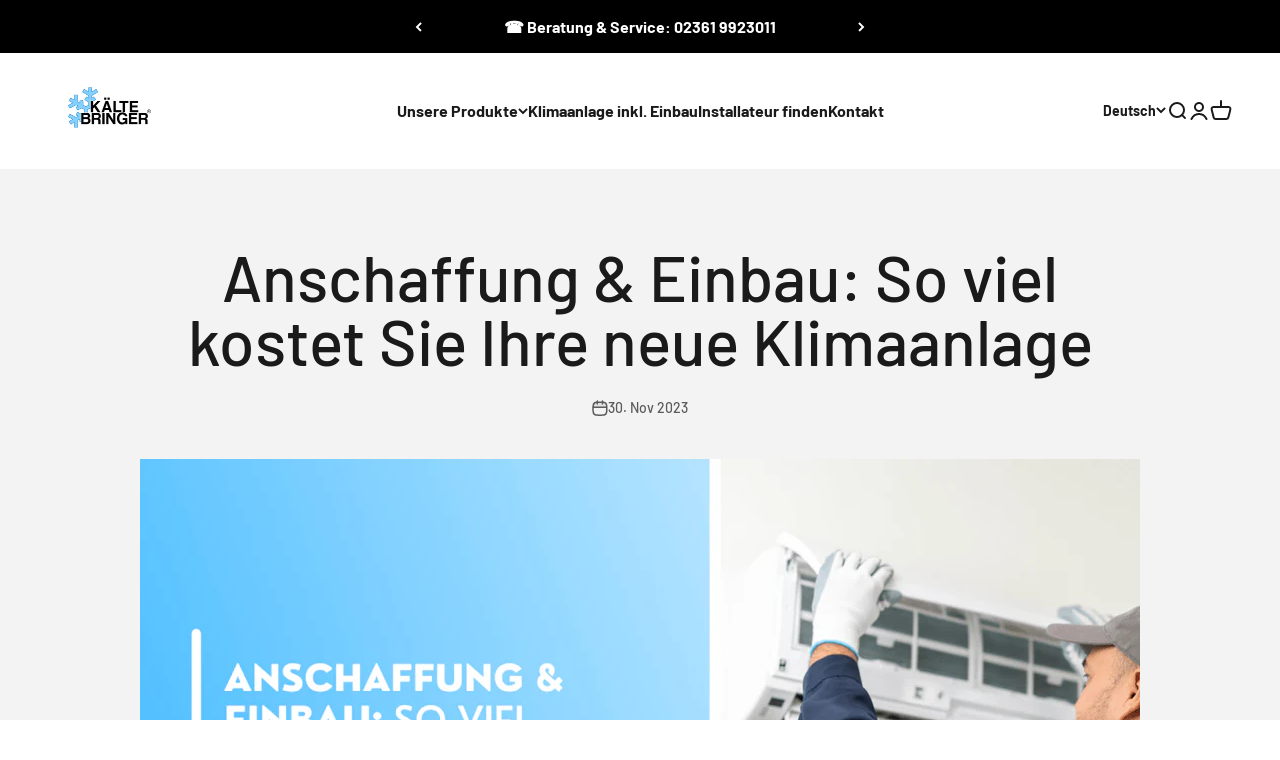

--- FILE ---
content_type: text/css
request_url: https://www.kaeltebringer.de/cdn/shop/t/59/assets/energy.css?v=144992638396368637141764211751
body_size: -302
content:
.modal-trigger{cursor:pointer}.line-item__info .energy-image,.product-card__info .energy-image,#CartPopup .energy-image{height:28px}.line-item__info .doc-trigger,.product-card__info .doc-trigger,#CartPopup .doc-trigger-cart{font-size:13px}.energy-image:hover,.doc-trigger:hover{opacity:.9}.line-item__info .energy-container,.product-card__info .energy-container{margin:5px 0}.energy-info-wrapper{display:flex;flex-direction:row;gap:10px;align-items:center}#energy-info-box{flex:2}.pdp-custom-rating{display:flex;gap:10px;margin-top:20px;flex:3}#UpcartPopupBackDrop.styles_CartPreview__backdrop__{z-index:2147483638}#CartPopup.styles_CartPreview__{z-index:2147483639}@media (max-width: 767px){.line-item__info .energy-image,.product-card__info .energy-image,#CartPopup .energy-image{height:20px}.line-item__info .doc-trigger,.product-card__info .doc-trigger,#CartPopup .doc-trigger-cart{font-size:11px}.energy-info-wrapper{flex-direction:column;align-items:flex-start}.pdp-custom-rating{margin-top:0}}
/*# sourceMappingURL=/cdn/shop/t/59/assets/energy.css.map?v=144992638396368637141764211751 */


--- FILE ---
content_type: text/json
request_url: https://conf.config-security.com/model
body_size: 83
content:
{"title":"recommendation AI model (keras)","structure":"release_id=0x3c:3a:2b:5f:6c:54:3a:57:73:40:58:57:33:33:7c:77:55:3d:2c:33:49:33:40:35:71:25:24:26:40;keras;m0mljget6exvo3vze84tz80q4a11etbg0u0vmy4fc8v7xc3k4llq84gb09fcknlajzyrivi6","weights":"../weights/3c3a2b5f.h5","biases":"../biases/3c3a2b5f.h5"}

--- FILE ---
content_type: text/javascript
request_url: https://cdn.shopify.com/extensions/019c1954-7e85-7c30-9786-49270a2ddd43/veeper-stop-coupon-leaks-438/assets/veeper.js
body_size: 3497
content:
!function(){const t=window.location.origin,E=t+"/apps/veeper/api/proxy/",q=[/\/product(s?)\//i,/\/collection(s?)\//i,/\/cart\/(update|add|change)(\.js)?/i];var e=(()=>{let r=null;const p=window?.vcustom||{},h=window?.vconfig||{},{pageType:g,selector:u}=window?.vconfig||{};var t=sessionStorage.getItem("_vprc")||"";let e=localStorage.getItem("vdebug")||!1;try{r=JSON.parse(atob(t))}catch(t){r=null}const v=(t,e=document)=>e.querySelector(t),l=(t,e=document)=>e.querySelectorAll(t),m=()=>Date.now()-6e4*(new Date).getTimezoneOffset(),w=t=>new URLSearchParams(window.location.search).get(t),y=t=>e?console.log(t):null,f=t=>/\.[^\/]+$/.test(t),_=(t,e)=>{document.dispatchEvent(new CustomEvent(t,{detail:e}))},i=async e=>decodeURIComponent(document.cookie.split("; ").find(t=>t.startsWith(e+"="))?.split("=").slice(1).join("=")||""),o=async(t,e,a)=>{try{var n;3800<(e=encodeURIComponent(e)).length||(n=new Date(Date.now()+1e3*a).toUTCString(),document.cookie=t+`=${e}; expires=${n}; Max-Age=${a}; Path=/; SameSite=Lax`)}catch{}},c=t=>{let e=0,a=null,n=t;for(;n&&n!==document.body;){var i=n.parentElement;if(!i||i===document.body)break;if(n.clientWidth===i.clientWidth){a=n;break}e++,n=i}return a};const d=e=>{var t={url:["navidium"],vendor:["Onward","Order Protection","re:do"]};for(const a in t)if(e?.[a]&&t[a].some(t=>e[a].includes(t)))return!0;return!1},s=(n,t)=>{t=document.querySelectorAll(t)||[];let i=[];return t.forEach(t=>{var e=new RegExp(n,"i"),a=t?.innerText?.replace(/[^A-Za-z]/g,"")||"";e.test(a)&&i.push(t)}),i},b=(t,e)=>{try{return t.parentElement.querySelector(e)===t}catch(t){return!1}};const S=async()=>{let t={};try{t=JSON.parse(atob(await i("_vat")))}catch{}return{current_date:(new Date).toLocaleDateString("en-US"),timestamp:m(),campaign_id:t?.vci||null}},D=t=>{return(h?.moneyFormat||"{{amount}}").replace(/\{\{.*?\}\}/g,parseFloat(t).toFixed(2)).replace("USD","").trim()},P=(t,e=!0)=>{let a=parseFloat(t);var t=parseFloat(window?.Shopify?.currency?.rate)||1,n=t<1?.1:t<10?1:t<100?10:100;return a=1!==t?e?Math.ceil(a*t/n)*n:a*t:a},A=async t=>{let e={};var a=await fetch("/cart.js").then(t=>t.ok?t.json():{}).then(t=>t?.attributes||{}).catch(()=>({}));try{e=JSON.parse(atob(await i("_vat")))}catch{}var n={...a,...e,...t};await o("_vat",btoa(JSON.stringify(n)),21600),y({cartAttr:a,cookieAttr:e,dataAttr:t,attributes:n}),await fetch("/cart/update.js?vsly=t&ignore=veeper&p=1",{method:"POST",body:JSON.stringify({attributes:n}),headers:{"X-Requested-With":"XMLHttpRequest","Content-Type":"application/json;"}})};const C=async(t,e,a,n,i)=>{if(y({price:e,discount:a,percentage:n,el:t,type:i}),t?.sale){var i=(t=>{let e="";var a=t?t.split(","):[];for(let t=0;t<a.length;t++)if(v(a[t])){e=a[t];break}return e})(u?.[i]?.sale),r="inline-flex",o=t.sale,c=i.replace(/\s+/g," ").trim().split(" ");if(0!==c.length){let t=c.pop();for(;o!==document.body&&t&&o;){var l=b(o,t),s=o?window.getComputedStyle(o).display:null;y(l,t,s,o),l&&"none"===s?(t=c?.length?c.pop():"",o.style.display=r,o.setAttribute("style","display: "+r)):l&&(t=c?.length?c.pop():""),o=o.parentElement}}t.sale.innerHTML=`<span style="text-decoration: line-through; color: ${vtheme?.price?.original||"black"}; padding-right: 8px;">${D(P(e))}</span><span style="color: ${vtheme?.price?.sale||"red"}; padding-right: 8px;">${D(P(e)-P(a,!1))}</span>`,t?.regular&&(t.regular.style.display="none"),t?.compare&&(t.compare.style.display="none"),t?.savingPrice&&(t.savingPrice.innerHTML="Save "+D(P(a,!1))),t?.savingRatio&&(t.savingRatio.innerHTML=n+"%")}};return class{constructor(){this.cart={},this.product={},this.collection={},this.discount={cart:{},product:{},collection:{}},this.lastInp={}}fetchVeeper=async(t,e,a=!0)=>{try{var n={method:e?"POST":"GET",headers:{"Content-Type":"application/json"},...e?{body:JSON.stringify({...e,...a?await S():{}})}:{}};return await(await fetch(E+t,n)).json()}catch(t){return{code:400,status:!1,message:"API Error"}}};getCart=async()=>{var{token:t,items:e}=await(await fetch("/cart.js")).json();let u=[];return e.forEach(t=>{var{id:e,quantity:a,product_id:n,variant_id:i,price:r}=t,o=t?.properties?.shipping_interval_frequency||!1,c=t?.selling_plan_allocation?.selling_plan?.recurring_deliveries||!1,l=t?.selling_plan_allocation?.selling_plan?.id||"";let s=o||c?"subscription":"";d(t)&&(s="insurance"),u.push({id:e,quantity:a,product_id:n,variant_id:i,price:r,type:s,selling_plan:l})}),{cartToken:t,cartData:u}};getProduct=async()=>{var a=v(".rc-selling-plans"),n=v('input[name="purchaseOption"]'),i=v('input[value="one_time"]:checked');let r=!!(a||n&&!i)?"subscription":"";if("product"!==g)return{product_id:this?.product?.pid||null,product_variant_id:this?.product?.vid||null,quantity:1,type:r};{var a=v(".v-product"),{product:n,selectedVariantId:i}=window?.ShopifyAnalytics?.meta||{};let t=n?.id||null,e=w("variant")||w("v")||i||null;return e=a?(t=a.getAttribute("pid")||null,a.getAttribute("vid")||null):(t=h?.product||null,h?.variant||null),{product_id:t,product_variant_id:e,quantity:1,type:r}}};getCollection=async()=>{let t=l(".v-collection");if((t=t?.length?t:l(u?.collection?.grid))&&t.length){let n={};return t.forEach(t=>{let e=v("a[href^='/products/']",t)||v("a[href*='/collections/']",t);var a;(e=!e&&t?.matches("a[href^='/products/']")?t:e)&&(a=new URL(e.href).pathname.split("/").pop(),a=decodeURI(a),n[a]=!0,t.setAttribute("handle",a))}),Object.keys(n)}return[]};getProductDiscount=async()=>{var t=await this.getCart(),e=await this.getProduct(),a=(y({type:"cartJson",data:t}),y({type:"productJson",data:e}),await this.fetchVeeper("discount",{...e,cartData:t?.cartData||[]},!0)),n=(y({type:"productDiscount",data:a}),a?.data?.giftInfo?.gifts||[]),t=t?.cartData||[];let i={},r=(t?.forEach(t=>{var{product_id:t,variant_id:e,price:a,quantity:n}=t;i[""+t]={id:""+e,quantity:n,price:(a/100).toFixed(2),inCart:!0}}),t.map(t=>t.product_id));t=n.filter(t=>!r.includes(parseInt(t.product_id))),a?.data?.giftInfo&&delete a.data.giftInfo,n=a?.data||{};return n.cart=i,n.gifts=t,n.pid=e?.product_id||"",this.discount.product=n};getCollectionDiscount=async()=>{var t=await this.getCart(),e=await this.getCollection();return y({type:"cartJson",data:t}),y({type:"collectionJson",data:e}),e?.length?(t=await this.fetchVeeper("multiple_discounts_with_handle",{...t,products:e}),y({type:"collectionDiscount",data:t}),this.discount.cart=t.data,t.data):null};showGiftCard=async(t,e,a)=>{let n=document.querySelector("free-gift");var i,r;!n&&(i=(i=s("addtocart|buynow|buyitnow",'button, input[type="submit"], input[type="button"]'))?.length?c(i[i.length-1]):null)&&(n=document.createElement("free-gift"),i?.insertAdjacentElement("afterend",n)),n&&([i,r]=n.useState({}),r({...i,data:{gifts:e},from:"discount",pid:a,cart:t}))};showCountdown=async(t,e)=>{let a=document.querySelector("veeper-countdown");var n;!a&&(n=(n=s("addtocart|buynow|buyitnow",'button, input[type="submit"], input[type="button"]'))?.length?c(n[0]):null)&&(a=document.createElement("veeper-countdown"),n?.insertAdjacentElement("beforebegin",a)),a&&a.show(t,e)};showAnnouncement=async(e,a=10)=>{if(e){let t=document.querySelector("veeper-announcement");t||(t=document.createElement("veeper-announcement"),document.body.insertAdjacentElement("afterbegin",t)),t&&(t.setAttribute("color",vtheme?.announcement?.color||"black"),t.setAttribute("background",vtheme?.announcement?.background||"black"),t.show(e,1e3*a))}};showProductDiscount=async()=>{y("Show Product Discount:");var t=await this.getProductDiscount(),{pid:e,lebel:a,show_stp:n,timestamp:i,total:r,discount_value:o,discount_percentage:c}=t;n&&(n=t?.cart||[],t=t?.gifts||[],r=parseFloat(r)||0,o=parseFloat(o)||0,c=parseFloat(c)||0,t.length&&this.showGiftCard(n,t,e),a&&i&&this.showCountdown(a,i),o)&&(n={},(t=v(".v-product"))?(n.sale=v(".v-sale",t)||null,n.regular=v(".v-regular",t)||null,n.compare=v(".v-compare",t)||null,n.savingPrice=v(".v-saving.value",t)||null,n.savingRatio=v(".v-saving.percent",t)||null):(n.sale=v(u.product.sale)||null,n.regular=v(u.product.regular)||null,n.compare=v(u.product.compare)||null,n.savingPrice=v(u.product.savingValue)||null,n.savingRatio=v(u.product.savingPercent)||null),C(n,r,o,c,"product"))};showCollectionDiscount=async()=>{y("Show Collection Discounts :");var t=(await this.getCollectionDiscount()||[]).reduce((t,e)=>{var{handle:e,price:a,discount:n,show_stp:i}=e;return t[e]={price:parseFloat(a),discount:parseFloat(n),percentage:Math.round(parseFloat(n)/parseFloat(a)*100),show_stp:i},t},{});y({discountsByHandle:t});for(const c in t){var{price:a,discount:n,percentage:i,show_stp:e}=t[c];if(n&&!1!==e){let e=l(`.v-collection[handle="${c}"]`);if(e&&e.length)for(let t=0;t<e.length;t++){var r={};r.sale=v(".v-sale",e[t])||null,r.regular=v(".v-regular",e[t])||null,r.compare=v(".v-compare",e[t])||null,r.savingPrice=v(".v-saving.value",e[t])||null,r.savingRatio=v(".v-saving.percent",e[t])||null,C(r,a,n,i,"collection")}if((!e||!e.length)&&(e=l(`${u.collection.grid}[handle="${c}"]`))&&e.length)for(let t=0;t<e.length;t++){var o={};o.sale=v(u.collection.sale,e[t])||null,o.regular=v(u.collection.regular,e[t])||null,o.compare=v(u.collection.compare,e[t])||null,o.savingPrice=v(u.collection.savingValue,e[t])||null,o.savingRatio=v(u.collection.savingPercent,e[t])||null,C(o,a,n,i,"collection")}}}};_init_=async()=>{var t=performance.now();if(!r)try{var e=(await this.fetchVeeper("config",null,!1))?.data||{};("is_campaign_links"in e||"is_smart_discount"in e)&&(r=e,sessionStorage.setItem("_vprc",window.btoa(JSON.stringify(r))))}catch(t){sessionStorage.removeItem("_vprc")}if(r?.is_campaign_links||r?.is_smart_discount){let r="",o=v("input[name='pid']")?.getAttribute("pid")||null,c=v("input[name='vid']")?.getAttribute("vid")||null;var e=w("code")||w("rstr")||w("sca_ref"),a=new Date((new Date).getTime()-6e4*(new Date).getTimezoneOffset()).toISOString();if(e&&!p?.announcement)try{var n;const w=new URLSearchParams({code:e,time:m()});var i,l,s,u,d=await this.fetchVeeper("campaign/apply?"+w.toString(),null,!1);y({dataJson:d}),2e3===d?.code?({message:i,cid:l="",code:s="",inf:u=""}=d.data||{},await A({vcc:s,vic:u,vcd:a,vci:""+l}),n="🏷️"+i,h?.announcement&&await this.showAnnouncement(n,10)):await A({vci:"",vcc:"",vcd:"",vic:""})}catch(t){y(t)}new PerformanceObserver(async t=>{for(const i of t.getEntries()){var e=new URL(window.location.href),a=new URL(i.name);if(e.origin===a.origin)if(q[0].test(a.pathname)&&!f(a.pathname))if(y(a.pathname),y(a),"product"!==g){var n=new URLSearchParams(a.search);let t=null,e=n.get("variant")||n.get("v");e=e&&parseFloat(e);n=await(await fetch(a.origin+a.pathname+".json")).json();n?.product?.id&&(t=n.product.id),!e&&n?.product?.variants?.length&&(e=n.product.variants[0].id),this.product={...this.product,url:a.href,pid:t,vid:e,qty:1},_("veeper:product",this.product),p?.product||await this.showProductDiscount()}else e.href!==r&&(r=e.href,c=w("variant")||w("v")||window?.ShopifyAnalytics?.meta?.selectedVariantId,y("Variant ID : "+c),q[0].test(e.pathname))&&c&&(this.product={...this.product,url:a,pid:o,vid:c,qty:1},_("veeper:product",this.product),p?.product||await this.showProductDiscount());else q[1].test(a.pathname)&&!f(a.pathname)?(y(a.pathname),y(a),_("veeper:collection",{url:a}),p?.collection||await this.showCollectionDiscount()):q[2].test(a.pathname)&&!a.search.includes("ignore=veeper")&&(y(a.pathname),y(a),_("veeper:cart",{url:a}))}}).observe({entryTypes:["resource"]}),p?.collection||await this.showCollectionDiscount(),p?.product||"product"!==g||await this.showProductDiscount(),document.addEventListener("change",async t=>{var{id:e,name:a}=t.target,n=t.target.getAttribute("class");/quantity|qty/i.test(a+e+n)&&(this.lastInp={elem:t.target,time:Date.now()})}),y(`Veeper initialized in ${performance.now()-t}ms`)}}}})();void 0===window.veeper&&(console.log("Initializing Veeper..."),window.veeper=new e,window.addEventListener("load",async function(){await window.veeper._init_()}))}();

--- FILE ---
content_type: text/javascript
request_url: https://cdn.shopify.com/extensions/019c1954-7e85-7c30-9786-49270a2ddd43/veeper-stop-coupon-leaks-438/assets/listener.js
body_size: 124063
content:
function a0_0x28a1(){const _0x5594ff=['WRFdSSo1rW','E3Hspra','mqddOs1m','nJv1yfu','WP3dImkzuCkU','zd8ikmkq','WOHsWR9dva','naOfos0','W5XJW4ekW4W','qCoHccf8','W6BcPSozW6G','W5tdVmoS','ESkekSkyoq','WOD6WRXAW4u','WO05WQ5bwq','lYJcI3JcMW','xSoVDcxdTq','W7/dU8ojW7Xk','WRyAlMWZ','ywldTNRdVG','kftcRCoToW','ogFdNqyF','W6VcU8oeW7DT','jSkZafNcTW','W5y2eu7cGW','WOjnWRDurq','oqfyBcy','marKs3y','ChX0aLC','C37dU2RdNq','WOfcWOnSW6C','WQNdQaZcUMe','y8k9mw42','W6XEhmkJWPu','gcjpjfi','W7GZlturgIZdKaeCW7pcMW0','CmoWW7W','W5/dSSoKW40G','jCk0eLVcOa','F3zOsLC','W4/cRqz+','W5FcIr1huW','wJ9wDSkZ','iWVcI3lcMW','WRpcUXpcJ8o8','rduio8kw','rJyjbSka','W7/cG8osW61u','fhmcj8oZ','W6tdV3L3W4e','WPGMWOTWDa','W5tdUSoOW5SG','WRVdRetcGCk5','bZPOoee','WOpdSbjmtq','umoNdJbV','W7C1k2VcUW','iCkwnL3cTa','WPjwWRnuxq','WPRdMcRdVCkD','W5tcPWz5Da','W5GTWRTCW44','lmkHBgW9','WP1HzaBcIa','W6ZdQCkoWQS5','jSoIWQZdMGS','WRnfWQ1LW4u','WOlcPSk5WOHK','DbLizq','W4KEWRxdJmkz','W7xdPhDrW7i','W4HbW4BdKWq','WR5+W7S0WPO','WObmWQ1brq','iG9AEwW','bKpcTSkYWPq','W7NdOhLuW6q','WRJcOatcHSkZ','rsaPdSkr','8y2VU10','W7zqbSkZWPq','WQGvgqS','W6rJW4pdLWq','W4ejWRNdV1W','aw5tBCos','W4ilWPTIW6S','W6uFamk1','W63dGSkPnCoV','W7dcQCoJrSk+','WOhcQmoSWPjX','WPLuua3cMW','cqTDt2C','CYi1k8kE','WRrPmNJdUG','WRJdImk9rSkr','WRxcUWpcLSoQ','W5W1efxcQW','AHVdLuPH','la5J','W77dK8oDW7qI','W4vdW4JdKfm','W6WuWQ3dTSkW','kgDWfbm','eHbUo08','o8kNyguN','WODqWQXHua','WQnYEM8','W6HEkCklWPy','btTYkKy','xSoGoHjF','WRPcBqZcOG','W50xWO3dOG','W6eOWQjQ','W7yRigVcSG','W7asdSkrba','DSoWbMuQ','s2pdVgFdLW','acSpkSoX','W7VcTSozW4T7','WQelW6fx','WRZdJCkNAmk5','WQldUapcI8oO','urpdTejq','mW9yFG','WO41W4HxWPe','WPFdO3zWgW','W7HeFJH8','WRjTWO5UyG','jvxcUCk7FG','W4ldMd3cR8kB','WOG8WPjdEW','cg/cJSkAWQq','WQ5Kyq','bx7cHW','CSoRW7tdMfi','W7nyhSkVWP4','W6SZWP3dRKS','of/dPsiS','WPxcKtxcVmoD','W5Dyi8kqWPa','AwzFbrG','WQPBsb3cJa','W7FdQmoeW5Sp','omoeBCoCDa','iSo9B3G','WRHchSk/WONdSSkv','WP0HW7j9WQO','WOa5W5fSWRK','W4RdRNrhW6C','oeddUHq9','y8kXAwq3','qCo9bsv1','WPK2W4LxWPq','kWj7swq','W7eAcCkgdq','W7RcV8oHW75W','WRpcUXC','AHtdThf2','y3L2','W7OBb8kcaW','W6VdHCogW7e','WQuydHCm','BSo4bYSh','WO/dQxTIbG','CMrIfqm','oanyzYy','FrtdH0Df','WRNdISoXjmk2','i0RcPmoPjW','W5ldM0PLW4y','WR1OtG3cIW','oSoaBq','W6ldG8osW6vd','tMpdT3xcQG','WQybpMK8','i8ogla','iIf0xu4','i0tdPsG3','ud8qbmkh','W73cO8ocW7u','AHbBASk3','W5ZdMd7cTmkB','W5/dJJpcTSkl','iYVcNG','W6hdG8opW6rd','lavXxY0','AMpdSh4','CMnLaH4','v8oSFdBdSa','mCojW7hdV8oY','W5HhpmkPWQK','cXBdUH9h','jSoBW6NdLSot','Bcn+q8ks','WOVdM8o3x8oQ','W6VdRmo6wSoQ','W4rfW4e','W4PdW4hcKbq','DanmzCk3','utmpia','W5NcP04e','W4pcOXXGCG','WOBdJ8k/yCoI','f8oEW5/dSSoI','WPqdWQ5qCa','W5pcQXPKjW','W6BcSCoeW7vT','bMJcGSkEWQq','WOpcPcJcOCof','eSoxW5hdPSoK','pWneyJW','WOHzWRDhua','W6xdImof','WRldGCofrSoC','W6SshmkXgG','W4tdHgTMW7q','W7ddOYisW6S','kXjG','g8obuCoMyq','W6pdJSokW61b','i1/cVCo1pG','D8o8eW','WOiWW5jkWP8','WRKCpg84','WQn3WQrqFa','urGrf8oi','qLXa','W63cVmoLw8o7','F8oBWQJdGr0','W7pdG8o/W5er','WOZdSbPrhq','W5tdPxz+aq','WRtcGSoqW6zf','yMpdVwK','W4NcUeyidq','W4bbW47dMbG','W6NcTSoeW7LQ','FCokdNeS','fslcHGjm','WQD3W6C0WOu','WRX3WQKPW4O','mCoGW7BcMLi','j8ooBCoh','WQtdN8ovDmog','WPrPAqpcUq','p8kpiSoAFq','W6FcNSoZzSk8','W5TJWPmtW4RcTCouhWNcJSoCW4/cHW','d2VcTCktWOW','FhvIfqu','WQddTX3cQ3q','W643WPRdPeW','WQ0+C2ldRG','E8oTuHJdQa','W7qcWRxdOW','uCoWdIn4','WRNdJSkOBCk9','jCk3tvtcOa','jKNcI8oUkW','WQlcL3xcQCov','cgZdNCoBWQy','lmkWfLZcSq','W6C3k2pcVW','WR4FuXGn','WQXLEw9j','W6uRWRi','dxNcNmktWRq','W47cRXiLCq','yLfj','WPFdQxT2gW','FSo0AwiN','WO5yWRekqq','xJCdySkq','WQFdGIJdPSot','WQpdOXJcQgy','nazzyIK','W7ldGSoFW7eD','k2BcIr00','W7ddQhDAW6a','pX1RBIe','lmk9yhKM','WQ8npX0x','W7escK3cTa','WQhdICkyCmkT','kNlcPSksWOS','qSoDW5xdMmo1','WQe/jJxdRa','WRPOCM9c','W6KyWQRdQmoV','WPvnWRDgra','W5ZdJsy','WQjhWQ1KW44','faD0lfy','WP7cPHeNjq','W7mpWRZdQSk7','WRqBodS0','W78zg3tcNW','WRtdUGFcHSoR','WRjqxqtcIG','Fxj5fHy','W64FdMZcRq','qmo3lY5x','WR1Oy2qd','W7ZdJ8ojW7Hh','W4BcRHLzEa','WR/dJmkLB8k+','W7FdOuJdJCo5','vqtdRgDP','WOLzxdNcUq','A2tdTN3dTa','t8omg1Gn','x8oRW7FcKGG','D3pdHg/cKa','W6qXkuVcJa','WQHPnYH+','WQpdOZRcP2S','WQyFc3GN','WRJdG3TApq','jsRcHxtcLW','WRZcTb/cSCor','WQVdTaRcR3a','W5pcQL1kDa','W61yba','dwtcI8owWQ4','W49CW6ddNry','WQbVCG','DCoHW63cLLO','W73cOxjb','W6zeW6FdMHK','iYtdNbLk','WOmyWPbcvG','WQDhWPDaEG','W6xdMCoKW4jV','n8obB8owCq','W703l2xcTa','ttLgB8oS','W7SPWQW','WOhcPe8hdq','W4ldNahcKSk2','WR3dICk/CCk0','DGpdSI4U','W701jwr+','nmo8W7hdRSoJ','tSkOEsNdSW','h2VcMCkFWQ4','WRtdICkUzSk6','W6mlWOb2W6q','WQBdSCkICmk3','WQPUCwq','bSozW57dT8oV','WOPUWRXYza','bttdMa','fCoqW4e','ggVcHSkyWQu','vmoOFW','W5VdHWhcQCkD','yJCwaCot','WPvttWZcHq','dwtcI8owWOa','WR4BiHSD','WQldPGNcQwy','WPPtsbZcJa','nmokDW','W7S8kupcKa','jfGScNe','bXbPb1C','W47cHsdcUmko','sCo5mK8H','WQSugviD','CI8WhSoR','gYHTtN8','W47cOe8p','W6KwWQtdOCk7','k8ofW6VcNLi','AGddLLzE','W68UWRHNW4y','p8kaBSowza','iSkYyMe8','l8k1dfBcTa','aSoWW6FdR8oJ','WPxcPeugfG','oeqAp8o0whZcO1dcVNtdVG','W48HWRfkuG','hMVcN8kgW64','iL/cVCoY','DhZdN2xdLa','WQ7dQGNcUvi','W6LFnq','WRFcKmkVzSoS','W6pcMg8','W7hdJ2y','WQddV2fWhq','WQJcUGa','WPtdNCoYEmoZ','WR8gy2K8','WQJcUSodW7j9','Cmo2iw8J','w8o5gY1R','WPr9zIVcUG','W5VdV8oKW5e','WOeGWRa','WP89WQDiuG','W4tcVCo/W75I','rSoHacz8','W5ZcVg0QhW','WOaSWRbdqW','WQWperqx','Amojo0yV','WO5mqrRdHW','pKRdVtCZ','W7XMBtS','W6tcLSkrWRGs','W5tcTGXMEa','W7NdOwW','W57dT8oIW6a0','W7/dRMXrW6O','W4hdGtVcRCkf','W5ddTmk+WPiN','sfDIba4','dJ3cHx3cPG','t8oZytpdRa','EvnMktO','W7xdRNqsWQm','sfD1eqm','WP3dJgtdSmoB','Be3dTcnT','WO1pqrRcKa','jqtcG1JcHG','aM7dJ8k2WQm','W68MWR9LWOq','kCkalgtcQG','W4hcMwtdS8kF','xtuniW','W7ePngxcQa','kSksa2BcUG','iGfFAca','W7y6jgtcSG','nunmjSoW','eSoAW4C','WRmjwSo0W4xcRmk1WRNdQh8QuG','zZGrcCkd','Fd7dIfvO','mWrkiwy','W43dPcRcJSk5','l8k2A2WG','fttdHX9l','WOuKWR9duG','W7uzne3cJW','WR1cWQ1K','yX5yE8kR','pf7cTbO','W7f1hCkPWRm','eZtdMXLe','W7CvcCknrW','WPnAWR9axG','k1xcP8oV','WQColJ0N','WRGVbxKl','yqfDk8oL','WPr0WP9Pyq','W5f/W4nuWO0','WQvZWQr9qq','WQTBq3LH','WR7dR1hcIM0','WPRcM0Smha','W64ldmkVWOK','FxzWfaC','W47cVvGe','WPOLW5LxWPS','W5RdMclcSSkD','WOxdGHdcHvy','WRVdKSkUASkR','WQmxgL0x','W4ZcKSopW5P5','FcxdJ0PO','WQFdVmojW7j/','o8ovW6NdSCoD','WOefb3K3','bMHCECobW75GW6vMW5WqWRdcLG','WQzVChnr','W7KmWPddUKe','WPyLWPruFa','C2NdUgldSG','W4FcLSoeW5rB','W5XPqqVcNa','iXvGvx4','W5/cKM0cpa','CsxcHGCN','wJmk','WR1UrNvr','W47cTbaK','eSolW4RdT8oI','W6lcL8oAW4je','xCo7aYf2','WRiIW5jeW5q','ySo7mxBcLq','hM/cNmkdWQW','W6JcQmkLcSkP','W7GqWRldRSkU','ySkzlSosCW','W65WWQG8WPW','s2BdKhJdOq','WRzaWRT6W4O','W6VcVmodWRy/','WRNdTCoWuSoR','WOtdNXlcML0','uvj3etW','W5lcItrhtq','xCoKcIfW','WRGqDIaK','nSkPjedcLq','vSk4s2bW','kINcJ3S','lGqPbxy','wsLlpSkB','W43cSrPK','mG9aAcO','WRHWW7S8WP7dRmo1WQrhW6raW7O','CXLcEW','hZdcP3dcRa','kKNdOG','WQegWQrLW4W','W70gWQXJW50','ncdcH3dcIa','lqZdTYK8','W5r+emkmWRy','WQhdOGdcUq','ESo0W7pcM1i','WQJdOrdcQg4','WQpdQrRcPNe','fmkfyK8y','crT+iLy','W6GvWQpdQ8kW','W6RdMComW65l','mvJdOJCR','W41bW4RdJXu','c8k+q0KB','vXSZgmoq','W5e8gmk1la','W7ZcSmofW55/','W5BdTCo5W6ST','bG1MAay','W5lcV8oKW5WR','tCoGDdBdTW','WPSFWPFcJXW','WQvUFwPk','W5XzsX3cMq','WQxcPCoeW6HG','W4bzW6VdTta','WR4CkwyZ','lmkEjudcTa','eblcMhZcIW','W7GWi2xcSa','luxdOcj2','W4WbxKxcGa','W7/cG8otW6Lp','oCoeACoBEq','W6CxDs1G','xMbMiIa','WRybWQLbDa','Bbb4q8km','rdynlSkw','W6xcUSod','W6iyWQJdOmkY','gNRcVCo1nW','WR1AWQf+W4i','W6LFcCkQWOq','WPddO2bL','W67dO8oLW5a0','ECkVuZ0J','W68IWRG','W6GrWQZdQ8kZ','zcOPoCkX','W77cTCoLW7zG','ECoYdx8K','n0yBjSo1','ddddJbbw','eHP5eva','mcbj','WQScW5jjWQS','cmkAaf3cOq','arBcI13cJG','WPVcRYlcRSom','eSo6bdyX','DMfWhai','W7ObW6aKWOa','W7bydW','yhjLmqm','WRiuia','jSk3ANOM','WPdcKdlcQ8oG','WRBdUqpcGSoN','mmkWava','W6quWQVdSSkU','lYvwlui','WO3cQrjssa','WOHrWRKeFG','WRJcJbNcLSoa','jW9tsYe','W5fCW4ZdPJe','pMxdOrmH','WOaJWRHfvG','qZ8CoCoC','n8k0qe83','W7JcO8kdW7HM','ndZdSxZdHSkHWPBdMG','wCo9cID2','DgxdThu','W4RcP1Gvga','WRHgWQfK','W6ntwCoYWPu','W48BmxtcOW','W6OuWQRdTSk2','W77dScBcJmkl','WRddKmkQAmkQ','ddZdIGvl','ksVcNNRcKa','W5tcQHP6Ca','iSkJDwC9','W6vEc8kUWPy','EH/dNeHI','WPJdQCkNBmkM','k1ZcP8k5WRa','W6VcSSo3W75f','WRxcPqdcISoN','zeWky8kR','n8okySoFFq','y37dVhhdPq','W5PaW4BdNbG','W7pcG1O1pq','WOpdR8oHv8oW','WRzeWQXSW4G','itFcHwRcKa','W7ddImo2xCoR','bNRcIa','W5m6WRzlrW','imk7Bwe2','WPxdV3XLbG','jSktn3n6','WPWJWRvVyq','jsRcHgZcIG','WQTQWQbVW4G','W4SuWQddSCky','iWu6fIC','W68IWQPOW40','W6hcVCoE','W63dGSobW6rb','j8k2DG','W4pdINFcG8ka','ySoOW7dcLfy','gq9VoLK','WQ4ZWQTaFW','Dxj5hXK','EZFdLKPZ','WQtdOmkyFSk7','WOeSWQrlwq','W7P1iSkEWRy','WPJcJXtcJSot','W5/dNWxcPmke','gmoJwSoaFq','W5ldV8oIW5qT','xZKv','WRDaEc0Z','vSo9gdy2','nmokD8oNEq','WRP+WQ8XWPO','W4FdHXhcKmki','W7POemkXWPi','WRVdJ8k/BCk+','p8k2WRa','ud8qgCkA','W5BdUNX0ga','W4ZcObXTEW','metdPWWF','oGnngMa','W6WIWR9nW50','W7i6lvlcGG','W6NcSmozW7jM','WQPzWQTtW6C','WRRdT8kQCSks','WRGFdr4F','cSoFrCo1sq','dmogW5tdSSov','mSk2eG','W6qiWRldQCkT','AMncnq8','kexdGt8b','WQpdJMDCnW','nXBdSc4G','wmk1CNBdUW','WPtdQ3O8wW','W7jSW4VdNGK','W7NdINxcRW','WQyqoa','Dhr2abO','WODyWRn0rq','WRKSk3tcSG','uwFdKhFdKG','WR/dMmoLASol','W6VcT8odWRv6','WRRdImk4CCk8','W60sWQS','FatdLKrp','sqHcz8kY','cdBdHu9g','WOVcOmk2W40T','W5pdUCoPW50P','WPioheBcMq','W509imkqjq','smouW5W','lvxcRCoGoG','W6fybG','W5RdKSouW4Sb','WPWLWRvnva','W7tdHCofW6Lp','nN/dJJ4T','W7JcP8kcW7XL','v3avl8oR','WQpdR8o2umo7','W63dGSouWRmc','dHXPj0i','WRtdVMnWia','ecrqEfK','W6OXWP3dQ0C','WRiCkNK','WRCwEY1H','FJZdLeL+','eszibNS','k8kjcxtcOG','BIZdUgddOq','WOWZW5HLWOO','W7mSWQZdSSk2','m0BdVry9','W7lcISoxW6XQ','rSoMcIXQ','W6XeFc1M','zCoLW7FcGWG','yCo2W7ZcM1W','WR1hW6Px','W7/dP3fEW6y','W7/dLx/cPq','WQhdMIhcT8ou','WPCJlMiW','emo5W6ddVCoJ','y2pdTZ/dUa','WPhcSCoKW5i0','W68lWQddTmkQ','j8k9bva','v8oHhbHx','W67cSSocW4Lr','qYxcI8kFWRy','W71oxmomcG','hYxdNSoaW64','W4FdVCo8W6yS','mGTh','rSo8dIW','W5Wxba3cKq','tCoMyZxdUW','W7ZdJCodW6Ll','WRNdOG3cI3a','WQvSiY3dOW','W6WUd0hcTW','WR4Fgvi8','bSoAW4C','W7pdRwTxW7a','W7KXkCkgjq','objojSoW','fthcMhBcKa','W6eZWPBdRa','pSoaBmoFCq','W6NdM8o+W6SY','W5yroCkjaa','FCoqW5tcJNe','W4NcO0Suhq','W5xcOeKsfG','xdhcLCoBWQK','W4KRWO1DW5S','xdqejCoS','W5NdIgxcPSkq','WPniueBcMq','W6SxWQtdTmkW','b8oFsmokDq','WOuKWRTmwq','W4JcRvKufq','W4JdJsy','W5DEW6Cwca','W5tcO0yrha','BcpdNGPK','nvNdSs42','ldxcU1hcVW','BGuwkCkz','W7avWQi','W5mUo8k4ia','W7uOmwxcRG','W48OmgpdSa','lqdcNM/cKa','B1OnicG','BX5zumk3','nvVcVmo1pq','WQyydr0u','W5ddV8oMW5iQ','bCkAv1Ga','Ewr+hG','WRZcU8kYv8oZ','AwldVG','WOC+W5jcW4m','W5/dIComW61b','W7ZdScpcLSkI','hgdcHmktWQO','mtVcQt3dSG','W60AWQldO8oW','WRNdS8oWuCo7','WRPTFgjg','WQzgWRO','fCkWjLJcNW','j1VcOCotfG','W6CIWQvJW50','WQDOCejm','WO9lW7fhxG','WOTmW7foqa','W7/cVcOFWRy','WR1gWQfNW4m','W6JdPetdLmk9','wbaOlbu','aM7cICkrWRa','ia9/v38','iKlcJSk0WO4','br98j0O','W5lcSaf9CG','W4WqmvtcRa','WR7cNSkzWR4wW6aFW63dOmoJrmoZWRS','WR3cPX/cLSoN','W6jvc8kHWP4','WR3dQ8o8tmoQ','oWfo','W5pdV8oPW48q','etddIrzn','WRWJW78PWP0','iqrNva','W4lcUIe8vG','manzCua','W7qtnW','ktxcHNNcLG','WOHFsHVcGa','lcBcQvdcUW','bZnCj0G','ACoPaNKX','W68XWPJdOuy','kCkOuM8G','C8oZbdf0','ydH9hXa','W64WWPZdO0e','krxdJtf0','WQriWQr/W44','W7Kehmk0ga','WOtcP8oPWPjW','WQ1VsI3cPW','W6aZj24','W746WOFdIvW','WOHsdcJcGa','W6lcVmoeW7u','W7FdQMfb','sCo0pdhdTW','dCoAW53dOmoZ','WRfiWRTIW4K','et/dJa','qW7dTbja','WO00W5m','zCoHW7tcQHC','WR7dLa3cPxy','W5SLpSkxgW','W7uqbmkhbW','WP3dQMDBdq','W6ZcTSomW7D6','rCoRW7VcV3S','W6iHWPpdVSkC','oSohCSo4vW','WRGVWOVcQue','W6Hwa8k2WP4','WRemb0ee','WO1AWRbdrq','WQRcUGxcGmoH','zfyAFsa','WOuNWRTa','CWNcQ8kWEa','xtHxDSoK','dSouW5BdQq','jCk6Ax8X','w8o0Ar7dLW','W7WlWPxdKMq','WOKNWQPitG','l8k/c1hcVG','AK5xes8','wtCblmkF','W6hdLLBcVSkH','W6aRWQr0W4W','W4WuWQPgW5K','gtRdNb1v','W6NdGmobW7Xl','v8o6dZfo','WRldG8k/umk2','qJ8wnmoD','AwRcJNBcIa','sdqjpSoO','W6HHgmk1WOi','cSoJrCosDa','j8kYCwO','h13cHSkcWQG','WQRcTbFcHSoH','W7RcNmoGW6Xc','odpdVtfd','WPRdKsJcVh0','WQfOCwvg','Bw3dQq','WRPKyvfr','W44ccHJcHW','lYpcK0dcHW','gaeWl08','Fvbwbrm','qCoGgsT3','lmo4ug11','k8k3eLtcTW','WRHTWPjlW6K','W5miW6WuaSklACksWQnyWRG','lLZcOmoIkW','WRBdG8k4DW','y0NdRNVdTG','qZuThSk8','WQ9REgLZ','WOBdSd3cJ1m','WOJdUhb/cG','wI8vj8oI','W7pdOx1aW7a','wfTDbrO','W7qcWQNdO8oJ','W4inWQhdNu0','wteukSkd','ECk5WRBdJa','v8oKdJb4','W4xdOSoKW50X','ltldJZbQ','W4VcIcBcSSop','p0JdSce7','W5pdNCo5W5qV','kMBdOYqC','W70fWOnEW7m','a2hcISky','kWX1qhi','W5xdTNDEW7q','WRldUmoXwSo/','W4FdOmo5W7Tp','ft7dUafx','WOe+W5rsWPu','W6hcKCo/pmoS','D8oMW7RcLvK','WQujW6T3WPO','W6BcIYhdVCok','WO8NWR9hxG','WO8FWRXixG','dmo8sSo0iW','W7L9WQ4','d8k6DN8','W6GMWQbHW4m','WOjvWRXhuW','W73dOwWjW6q','et/dNtrQ','iWH4cx0','W47cSWf8Aa','lZbRcvu','wJKliCoS','eYFcMxRcUq','wZfeB8o5','WQa3W6nlWQ8','wfxdQhtdNG','xJ0kpq','oCk1FeiJ','WQSkdr4h','WQFdG8k4CCkZ','WRhdUCoQrmoW','AmoJDJhdVa','nKWLetK','W4BcTGf4Da','WRSIjgmK','WP4zbMOr','vJ0w','WOzEWRDmwG','BZBdKezV','DCo/cw4M','W7qsbSkgha','DdtdMLvV','WQ0GW7v+WPa','lWPXqxq','eJtdNW','k8k2dgRdOW','WPjorqhcHW','W6BdG8ojW6y','W7asaCkgaa','meyujSo9','W6xdGSoh','bb7dJrnw','WQNcJWtcJmoy','W586kMFcMa','WOTLWOLmW50','W64SWQ9MW4q','WQvOE2O','o2FdHb4Z','W6hcVCogWRrL','WORcQr0fhW','W7NdG37cRmkq','W6LahSkWWOq','u3/dMXTc','W44lef/dNq','W57dImo7W5Kq','A8kAnmkhicZcImo0W7dcGqD3','W6m1WQ5I','fhNdPc0U','W5NdRxL9vq','W6RdJIhcJCkT','AXXgz8kQ','bSkyahtcOa','W7RcTSozW7PG','W67dQMHEW6m','l2pcGmkzWO4','W6JdRMPgW7e','WRJdTmo9w8oN','WQOgW5HSWRa','tmobqJZdUG','ksVcJhBcMq','W63dRfBcG8kJ','a8o8vSoguq','W6O6WOC','WQ8ugqeP','lbvN','mmk2CvSM','FCoHW7FcKeC','mmooD8oqEa','W70+WORdUeK','p03cPMPH','WPvwtrZcKa','WRBcHYpcQ8oF','kYZcHa','WPNcNgpdQCoy','WRZdVCoDW7vU','W73cMCofW7rV','WPn7uu1l','tSoIzqFdQG','CNrLgrG','BghdVh7dVG','a2tcNmkdWQm','WP/dTchcV2m','WROhDIm0','w8oMFsJdTa','W5tcSHLJAq','p03dUrua','BSoYmh83','WRZdTmoWx8oQ','imk0zM41','WObcWOfnW5W','bMZcGmkxWQ4','eSkOoX3dRq','W5xdPMy2mG','vmoKFIJdRq','WPZcNclcSmoD','W4nOW7xdVJ8','iqn9v3i','W7/dVhVcGSkX','WORcJsFcSSoG','ehNdJc8A','WOm9WRXdCq','EdtdIxfU','BdtdIq','WQBdKmkS','W5j0bCkFWRC','W6BcT1xdUIG','vJKp','uhtdILldHa','DSoMoGbo','nHHKqG','t0qRyfm','W67cUSodW78','FSoQW4BcH0e','WO4FcrCD','ghuajmkf','yCk6a0hcSW','W4riW47dMHW','ENPWfXi','WRKCkaak','W7quWRxcVmoU','cNtdPWWv','W4TlW4hdLXG','oKaDo8oH','WQhdKCkSrSk4','cwJcTSkZWRy','W7KIWRTOW4G','j8kQerRcSW','W53dHmovW41s','gJ5pk2O','qtyxamoS','W5XWW6GjaG','CXrmECkN','msNdUdDW','W5VcU1KihG','W6pdMCooW7Xr','WReexSkNW4G','W7ldIf9hW6y','W4GAWPFcKK8','nrXrBdO','W6GOWR50W4y','W6PxlSknWP0','WQBdLSkNBCkR','WR/dH8kQAmk1','W7fYyxHBreq','eIldJqbj','mq19rhi','y8oHW6RcGL8','W45jW4hdIW','W6P2o8kSWPm','FIhdJubP','ACkYcMGQ','W5VdGt3cSW','W5VcOuqecW','c2FcN8kCWQG','jCk8zN4N','W6yVi27cRG','W5/cGwiSfW','xtuikG','mXrXvw4','W7efdCksvq','EHVdI1Xb','BdddI1n+','W5VdUHPrsG','WP8HWRfu','j8ohC8o7Fq','emoxW7hdLmob','W5HHW4FdVaO','WQ1auComuq','WQNcQeJdVhW','W6nEh8k2WPq','W7KRlxlcRG','W6xdSGNcRMu','W53dVYhcLSkQ','W51jW5ZdIW','gI17ALS','qZuXgCkW','WOtdMmolxCog','WP9BuahcHG','WPnhyxTH','WOe2jaet','W4pdJw/dV8ko','WPeEW4VcKK4','WRLzWQLUW4C','E8oUW7lcLLK','yZHBxCkg','WPWLWQCB','hCkMEcVdRG','rd8qdmkh','xdNdV2XJ','jSk8fLtcUq','W60MWR9NW4y','W63cPmoVW7rG','WOi8W5bgWPu','W5KTWRSjdG','dJ/dJGDx','dd3dIHrb','W65crCkNWPi','CWj9zSkn','iSkzyuuW','lfpcOa','WOpdR8oYtmoQ','v2JcJSkvWQS','eXL0luy','WR5Oqvnn','zwpdU33dVW','W5LblmkaWQG','rd8q','j8kqBwi4','ebLIzsq','WPpcUCoq','WPRdQSkixSkz','WPS0W4rsWP0','ymoQnguJ','qgnJgrK','u8o9dY57','W4lcTWjquW','W4XygCkY','WROxjMuX','ywjYbbG','W6FcTColW757','qhvKkrm','W7mtWQRdTG','WQhdRSo2tmoN','W4fdW6ZdSHO','W4ZdHZZcQCko','WOOJW49uWO0','W4pdQCopW7GS','bt7dJHfa','WO/dUZpcSmkk','W43cRXrTEa','vdlcNfGr','WRn0W70WWP4','W7FcUb/cJmoL','dIhdJGDr','rab4uSkQ','E8oRW7dcMq','DZtdNefR','WQz6WRXLW5K','AM3dU3FdVW','lcNdQbf8','kKddVYq9','bCoqW4tcVCk3','W63dPCkuWRzR','mu59rhG','oGTAAJO','W7/dOg1cW60','W6GjcqSs','WRCVgNGq','W4RcPbrVEq','WQhdVt/cPvu','wSoQDcFdSG','iCkvb03cTq','WRZdImkVyCkN','WOlcSZJcISo6','WPbFguRcIa','bg/cICkxWQe','stKhlCoX','WOS+W4rE','W6eWWPtdPeW','W7iHCwHq','jrPgzca','W6muWRddTSkX','DJmRgSkk','W5FcOuq','Emojc3eO','W5tdO8oLW54V','W6Hvc8kYWRK','WO9wtqVcJa','WOa+W44','W5ldH3LWW4W','kIddLZ3cHa','W6GTWOFcPvG','W7xdLSkKD8k2','y2BdV33dUq','eHbWivu','uCk8m2BdVW','DXBdV2zu','WR1hW7iLWOq','W7ysWRBdR8k8','WQSyheOy','pSoWW6hdG8oc','WPTFudZcGa','eJtdIGDg','ENH/','W5PjW5VdRW8','W4VcJK4WeW','WOi8W4vaWPq','W64AWRxdQ8kZ','xmojrZpdNq','dZDQnMS','WRyuogm6','WRDIxJNcPG','q3NcH8kzWRa','bmkLtMme','WRxdV8kOsSo7','WQpdOulcQgS','sZ10EmkP','kI3cOu3cQG','W7lcKsvSsG','zSoomCkEja','W6WEW7JcPmkK','sthcJmkzWQW','WPrFrqZcHq','WPJdVNXHgW','sCoOwbxdKq','ywldTN7dQa','WRZdS8oyBmok','WRNcHSoQBCkY','W5tdN1nJW7G','va0OkmoK','WPRdTtxcQ3u','gWrnuva','W4bbW5/dKa8','WQpdVSoYtmo9','WROugG','WOyMWRDk','hKVcVmkVWOG','dW/cGeNcRG','WQ0+WRbIrq','WP/cOSkK','WQu4W5nt','wCoYfNSQ','mmk8eLNcSq','W6xcTSoxW7rN','aqvTiLO','WPvota','arr5qqW','W7NdU0VcTJa','W7pcJq9awG','WPxdP04idW','W6/dG8ooW7Tw','a8oWcM8T','t8oIyJpdSG','jmk4dwFcIa','yZNdUcFcPW','l8k+yNS9','oIldNXrx','W7RcVcKFWRS','WR8FkMi+','W6NcSJrLEG','breMoKy','W4bcW4JcHuW','WPnuuexcJW','wmo1bsX6','bbbU','iSo4uszX','BZ/dMG','WRldMx51aW','rbhdLee6','WRLVCG','W7xdOeLuW6e','WR7cGSoqW6zf','WRtdIfbooW','W6dcP8oaW7DV','FCoeicf4','W6hdHvRcU8kY','W5JdVCoQWPa3','W5jXW4vFWO4','W6vjrmkYWOi','W6/dG8ovW7Hn','W6D0k2pcTq','F8kWewqQ','WQBcLd7cU8kk','Fmo9qWVdMW','WPBcJtVcS8oT','W5tdRWzVBW','W7GMWQ1LW5S','W6y1iY3cQG','jfJcTSodoG','W68Cw8o0W4K','jxFdMtldIG','yh5+hG','WQOrumozuq','mSoQtCohqW','aJddMqfX','W4dcRXTNCa','W6/cNSkzWQvh','lcRcG3e','mCoAD8owyW','WPP/vtlcOq','WPjbFguE','tMRdIhJdUq','fmk6qwyB','lSklmx3cHG','W73cP8oiW6G','W6NdTwjZW4C','W6CEWRe','W6SEWRZdTq','W5SxWQRdSmk7','W43dQ2FcKSkM','WP0cW5riWOW','W4ZdL0JcICkO','bcldMfPe','vCoOFJBdSG','AhJdThZcVG','vdWfjSkF','W6nugCk1','W7SybSkvdq','W6SBaCkcdq','WO1rWRzgqq','CSo7aNSN','vmklW5BcQSoL','kKFdTaeb','aCoQBmoQvG','ma9BxXy','WQ7cPXNcGCo8','WQddRSoGvG','WP/dUSo+','WPhdG8k/B8kS','WRqbohi7','W5JdQxZcO8kD','W7NdLSoIW4G0','meddS2GX','uCoDhrrB','cghdGCkaWQu','W5pcPKidfq','W7mFaSkqoa','mdldKLb3','iapdGrbh','W5pcSbrKBG','v8khWOVcQSkY','W5FdUCoJW5S','bCo8W5VdRSoR','aL/cVSoBna','WRZdImkS','WOu0W45aWOO','sMzjmJS','lCk/nvhcOW','BYhdMe5U','W7HbW6xcTmoV','CSoxW5lcSxS','ctBdIrLb','DCoTbNKX','C8o7c2uT','W5xdJ3tdOSk5','W7/dNmomW6fw','W6quWPn9W5W','EetdLwtdOG','WQBdKSkQCmkQ','ddCfnCoE','dbbZkvC','DSoYagOX','W7VcUSozW7jM','yXLez8kG','W7ayWQhdQCk0','BcKqlmkb','W657ogHn','eGTaAc0','WRVdUbRcKmkK','hgBdNJyv','Ct7dIG','mCkTb1VcTq','WPrBWO9aW6O','EH/dKKfI','WRFcVb4','lSk2F2q6','WOKNWQPOxG','W4SEhmkevq','W4VcPXTTAq','WR1ZFgnw','W57cOKSega','xdKsgSoS','W5VcUfOefW','W6RdGL92W6m','WPK1W41bWO4','AYZcHhVcMW','B13dL3BdSa','bmo1W4xdVSob','W5PEW4W','W7SyhCkrdq','WP7dQNrKaW','fq3cN0VcIq','dxRcN8kAWRK','WQSwdLuJ','WQbAWRX4','tCoPDG','W6BdINNcQmkp','W6eZW4NcQee','qM9EndO','n0VdVYKX','WRzmWQLMW5G','yXLmzCkJ','WOjxWR9nxa','kK3dOdeH','CIRdQs3cOW','W4zcW5ZdIH4','W6lcG8okW7Tn','lSkTc2CstmoXWRC','aHn4iK8','W6tcHSoEW4HR','W6/dP3Dc','WOz7qe9X','WQFcR31kW7i','WRfICH7cUG','W6uYWRxdQSko','WPmsWRblrq','W5tcSsvNva','FIldJKbZ','WRr5nhxcVW','sCoMFZlcPq','qSoWW6VcNL0','W73dG3hcR8ki','CmoYW7dcMvq','W44qWRPnrW','WPldHx9OnG','WRRdGmkTyCkT','WO9FucNcNq','WOntWR1puG','cmoAW5FdOSoQ','wd9El8oK','jaTy','CHrazmkY','CXjFySk0','W6vdW47dMXG','zSohyJldPW','W7mSkvdcKG','W70DWQNdVwm','BfxdK1RdKa','W64iWQ1IW5O','WO/cLxi','iCkvWPRcP8k5','mYVcJNRcMa','W6f/bCk0WRS','WQ90EwDk','W4lcV8oKW5WR','jYNdOHfU','WQHiqXZcJG','WQWppNqO','W4pdHZhcVmkB','WOuzl3el','dwNcM8kFWQ8','WRpdUCoqsSoV','W4TaW4RcNXW','WPLIr2rR','FNHKaW','W6/dP8k5BCk+','WR3dSSo9','ACoXcMGG','dwBcGmkyWQu','CCoGyczS','W53cQK4dhG','W57dH2jgW48','W7yYi2VcTW','W7G+FYlcUW','WPW5WRPovG','W6irWQ3dQ8k2','vJLDymol','W57dOmoOW5e','oCkKuMuY','AbvmF8km','tZKvoG','W4ZcGuu0lq','WQFcKxldPSoq','W73cLSoFW75y','W6pcUxiJnq','WOeeW6LOWQ8','iwxdTgddVG','jXDrqIq','W5ddO8o+W5OW','W45/c8koWOy','gsfNu24','WPldTL9ZiG','W740k24','iqbMu0m','WO04W5ntW5e','WR5mWQzTW58','deldHHuW','WPWyW4VcKHW','WOmTWQThqW','a8oMW5RdSSoo','vdZdMLD1','WQCFqfat','W6judmk0WOq','xtLsy8k8','EcGslmk8','WRBdUSo8Bmog','W6hcQ0uucq','WRTeWQ8LW4i','dWbTiu0','i0/cUSoKDa','W4FdJ3fwWR8','W6/cIZTOua','nelcHSoNpW','WRddImk/','emo0zdBdRG','aexcISkUWPm','WQ45frSs','AZNdMeS','W7NdOxXbW5u','nKldOMO+','W7VdVmkzWQmK','WPjlWQDiva','WRmFigmW','CmkPW7lcM1i','CWvmECkW','jsdcHgVcKG','W6JdVxfqW7C','W6ddG8opW6Di','WRqBW746WP0','WQSKW5DlWPe','W7PAkgKK','WQRdRhWbW6m','WRbtvXW','tN7cGs5w','xCo6bY14','W6HHc8k0WPa','CXHkzCkL','iaZdMsuR','fqldNXPx','W6CzWQtcRSoU','W5VdHYlcVSko','W6e8WRhdHmk3','W7xdON8DW7i','E8oLW7tcMf0','WRpdU1rInW','WRKqiMCM','W73cM0SJcq','qZmskmoC','WRvnW7BcTmk7','ksVcJ23cJa','BSkMrfy','WOqSWR9awW','WPnrqqy','WQddLSkKASka','yJXzymkV','uJ8jimkX','AYxdJ0XL','W7xdRhDCWQ8','h2/cMW','WOHnqYRcJG','WQPUEMPk','iGBcI1tcTq','wIWwk8o3','W6hcVSok','mrf4tMm','jbVdOWrO','kgVcMNhcMq','W4qZW5jgWPa','kmkrxh8r','WQ97mMhcRG','WOuNWR1iqG','gqRcUfVcUW','zgbMxG','W5tcJ20uhq','h2BcHSkvWQu','W4PcCqRcM8oatW','WQ7cVvRdUJq','W4xdRdNcKSkR','Dmo1fLKr','W7ZcPHr+Fa','AXLmzCkG','WQSwcq','a1VcOCkqWQe','W6hdHCoo','EmoQW7FcNLO','W5WPcgVcJq','W7GEsrDj','W74RWORdPe0','W4qeWR1lxq','kIdcHhJcIG','W5FcQb5bsW','iHFcK3pcUa','jaTaBcC','W49fW4pdIXG','WRWAiG','afNdMYGk','dsJcJw3cJa','W6pcKCo0W69m','d2VcN8kFWRq','rH4tiSkX','W5VdNd7cUmkl','W7/cUSojW69H','W47cP1G','W7/dHmopW7G','WRhcTSkuWQm6','vSoMyYVdVW','WOXBvHVcJa','xhRcLW','u8oYW4hcOhC','DSoUW7ZcKvO','cmo3AwBdRa','W7RdGhFcPCkf','wd1crSki','CmoRuqhdPmk+mmkcdrldUCkuvW','CaFdL05I','u8oZkMBdRG','W6O9WPlcObG','W5tcRuqnga','WR5kWOzqW4m','W6JdICouW61b','W7mEWQtdTmk9','cWDxs0y','WObCWRDivq','WORdSuDPEa','W69uW6BdMZy','W5vlj8kQWPq','WOL8W6Ojaa','lSk2avtcPa','mf1snsG','W7ddQNzvW7y','iJZcV37cTq','DdurpCkC','WQmuihu3','W59jW4RdJXG','sSk5gcP4','W6iZWQm','WRZdLmkUD8oI','WOhcPuSzva','WQpdT8o6xCo7','W5BdUCoRW4y','WRddGeXIaG','W7GkWP7dQua','W6ruwSoRWPm','mSoCAmoEDq','W4NcRv4','WPK0W5iaWQm','y2jZhb4','CWno','WRjBBblcMW','WOr8WQrMqW','WOatW7b9WQ4','m1/cUmoUoW','W5BcRuqgdq','rSohhY1R','sZ0upCoG','scfMwSk+','vmoTqbxdLG','WO0LWRrmva','drXZ','W6pdKdRcM8kC','W49vWQ0','WOzOWRnEwa','WQfIFMzf','W4/cSHLSCG','oCoZW6pdVSow','nIhcHxpcKa','W6/dO3frW6C','q2NcJSkeWRq','W6ZcKCofW6H+','W6lcO8o8W5vi','d2/cGCkcWQW','bI9XFMu','DXHjF8kS','lmk9qNxcOW','k8k8A24T','imkYyMW+','pN5/fbi','W4ldTCo5W74W','WRRdK8k7A8kX','WOCWcf8C','W7GRWQjNW4W','WRXgWRXpW5m','WRldO8kwW6LG','W5PFW7/dKJq','W4/cPCoMW7nz','W6SdeCkndq','WPvChWRcHG','WQTQE2Pi','vmoSihet','C15dFSkW','D3jPsLC','WPtdRNb6bq','WRxcSXBcHSo7','WRCAkhK','W5VcUmoMW71f','WQJcU3WFW6e','BcxdNfDZ','WQXeEwro','W5bOW4ykW4O','W7PoW5RdPHK','aCkSw3aTWQDGt2/cGSoBmG','BWfiECkW','mJRdVd3cQa','W4ldPmo0W5mH','WRS6W4tcSb4','W4ySlxlcQa','d1RdTqS1','vmoGW47cHh8','W7hdG2m','WQJdPwf0pa','ocvCF1a','W6DwW4ldHXi','WRGcxmoYW4y','W6ldVCkQdmo7','WRWyWRvmBW','W6dcJb9EvW','WRWxi3qM','WR3cSr7cI8oN','WRyxFc1M','dJ7dMXLe','DCo0AdldKW','W6GMWRLWW70','W5xdPMy','z1NdJwNdHW','e3FcM8oKkW','W64vWQddPCkQ','WRZdI8k7A8kT','W5tdNSoSW5iH','W57cJsfdzW','WP7dRCkOBCko','WRJcTblcI8oU','WR7cTKFdJSk9','i8k6fLZcVW','uCoOCIFdQG','W5ZcRHerfG','jSkRCw46','WOXlxxbU','W7WscCknda','nGH7sq','pmoFzSobza','W6SdeCkrdq','WOXqWRrl','jr5yzdO','W6/cSMCnha','t1RdKMFdQW','BXjaBCkI','W7yyhW','W6KIWQ12W5W','vdShi8oO','WRhdJSoYumoo','oqXEAc0','WO40W5q','imogBSodFa','yrbpAmkQ','WRFdISkKz8k0','WRldTmo3rW','W6DFd8k2WOe','qmo8gvOr','FSoWWRtcKKS','W47cSvvKCG','WP9MWRDkuW','W7mun3BcUa','tuNdOutdMq','tCoYyI4','W4RdTmoNW4vt','W5GSWQVdVu8','WQngrgTb','W5TjW4ldKaS','W7bBgSk2WPS','WQhdG2DxjW','W4vaWPxcNXq','WPNdRxn7dq','k8k3bLdcQa','ofhcQCoQla','W6askgxcQG','W6iOWQu','WOddUCoMESoU','CxeHxri','WQZcSbxcK8oS','yZ5Mtmkg','W5ardmkPmG','WPG4W7DFWQC','W5dcSN4Goa','D8oZfuKl','WPZcUH3cQCoI','W6KtWQBdOxS','yhT4eXi','W781WQjMW5W','WPKtgqOY','o1dcV8opjW','gH9SaeO','WRXDWQ1KW58','WRJdJmkNyCk5','WRFdICk/Cmk+','W4JdRuq8zq','WR/dVmkGtCkk','WQzbj3Kn','kalcRwRcMG','W7VdIvLBW6K','WPGnWPHUBW','W7BdIeLyW6a','WRhdHCk6vCkf','WRHeWQDTW4e','s2GyFG','W6Gcg8kj','W7iEWQJdQCkO','k8k2dbFdUq','WQtcQqNcPgm','iKnhFwm','WOiuW5rxWPa','WPi7lMOl','pSofASodEG','trqohCoc','DgpdKepdNG','xSovg1ed','W7Khgmkneq','WOqbWRjNFa','BSoof2q3','WQddTmoHsSo/','WPhdR396ca','emk4tM0y','WOa8W4faWPS','amkMuNqTWQqUt1lcLmoBmKi','ACokcN8T','lbxcMNxcLq','Ag3dTNRdTq','fZddHWba','i1qScNu','WRNdUfPcfG','e8olW5ldQCoZ','W4qkWOBdO8kA','FIxdMa','umoyeXfp','BWufs8oU','W7SwgSkvvq','W7VdMhviW6S','WRBdICkLCmk+','W4OIWP/dVmkq','W7ezc8knhq','WRhdV8o3E8oO','W4XJW4NdMq4','W7emWRFdJ8k8','W4JdVZ/cP8kg','W6euWQv2W4S','W64PWR9iW4a','jCkXfG/dOa','d2xcGmkDWQK','WRxcNmkwWQuw','BWmxkmkI','WPL4wMrK','iGVdUCkSEG','Cb5FF8kL','WPxdQunOfW','WOJdUgD4aq','hsHNyJC','m8k5BKac','W7HAhCkUWOe','W77dO2tcU8kk','a8otW5ZdPmoS','ra0noCkB','nuDpjSkL','W53cG8oEW7Hk','W6iTWOFdQuy','WRZdUSoGtCod','WRncWQbMW4e','dSo8W4xdK8os','WQBcI8k4yCkT','WPH3AsBcMa','WQvbWOLhW7W','FmkOud9W','WOJdVhL4gW','W5BdJhPAW7m','WRLUz3vc','W4RcVvKj','l8kWBgW8','WQyblxiM','W7NdGmogW64+','WRNdICkS','CXrzw8k2','W7tcPr7cHa','j8kUifRcUq','yXrfymkJ','W7NcTCoQW45S','WOqBeZa0','i8obzSoxDq','W47cM14ocW','W6uZWQBdRmkU','aYxdVcnD','WQddTCo0','FmoTW7C','WQT0ywrq','WRRdQXJcSZ4','EmoJW7FdJva','WRpcSComW7HI','WO8YW4fjWP0','W40oe1ZdKq','WRJdS8o1umo0','WQFdS8osC8oj','W6qYWPldR00','yGZdOc49','WRZdVSo9wCoQ','W5tcTHr+Aa','WP7dJSkIsSk4','ncdcMwRcKG','W4NdJwddRSkk','WQdcKtZcJ8o+','W5/dNCo3W6DN','WQ3dJ8kUzCkY','BSoKd254','i8obza','yHizjSo8','vYvh','fSkPsgCX','W4mYbM3cLq','lWv9rN0','wSo9dtj2','uSoPDdtdRa','lmkXB243','BrbzBG','jYJcJNVcNa','W6BdG3hcUCkh','bGtdVWXZ','WPG8WQXb','iaVdMtzS','W51jW4hdMG8','W7xcM8oR','hCojuSoBEa','WQWwi2q3','WPnAWQ1rxq','W6/dMmooW6vt','W6rJFhnh','hSoVFIJdUW','W4biW7i','nmocASoFEa','CcpdLejU','WRvaWQ5Z','WPvCxuFcQG','W7O2WPFdVea','cwFcISkyWRq','WRxdTCoN','WRKzhc0m','eaxdJs9P','WQ5dx8obsq','ofZdPISH','tY9loCoS','ygD9gqm','W6yUEgrx','WPimW5/dNGK','WOpcTJuJxG','EIhdSh7dTq','yv7cP8oYpG','CxH1cq','W5Lib8kOWOS','W7RdImofW6Px','WQJdRddcQuO','W6yRchBcGa','lSk+avlcTq','uCo7bcLW','WRKEW7nZ','mG1qAsq','bgJcJmkvWQi','W6XxcCkcha','Ar9E','W7OCl288','iu7cVSkdWOG','WRPBtqtcJa','W63cSCoiWRzO','o8kAdvVcPa','iSk+DwO9','WRBdVSoWdSkV','wcObp8kh','W7Wwhmka','cwVcMKuv','WQNdRbBcQgO','WRSrkxHO','W7xdTCo5W5q3','n8kUusu1','BGxcG3VdKG','W6ldVsdcT8kz','oKtdSY49','WPjAWQO','W7JcPXxcL8oO','BSoVcMKW','aCoIvSowDq','xI4sy8oS','W78WWPZdVaG','W57dVSk3WP82','c2VcGW','WO8gnMK2','W5tcRvKoeG','W4RdJ8oqW6bg','FJBdLubS','W55jWQ1isa','mZHhtZG','BbOnkCoo','u3zeB8kq','C8ohf001','WPpdTIhcIeG','BtldUuLj','eSkqW5/dQmoG','WQCEWRLHDq','mXbXk0a','BbXiymkN','iCkZWQRdMLa','W6S6WPxdPKm','CNLZeHW','t1P5j1u','z3VdSKddMq','W5ynbCkzbW','F8oUea','W6pdNmofW7Pw','W4dcPWfdAq','gCoSyCoByq','tN7dJXXt','WRzkWQfSW4a','uSo3W4pcV18','Dmo+FIRdQa','vSkNmc/dSW','B3ZdVNZdSG','vZ0ZbSon','W4PoW43dMH4','W70tb8kqgG','vHmvj8oD','nSkFnmkliW','u8oSFcldSW','WRatkw02','W6ePjY3cTG','yhjL','WRhdUhfgW6O','cLJdPc42','W7rzd8kO','v8oSuwiR','W6pdLmo2W4jL','WQKBdWyH','WQCteX0','xSoXbsvT','AJv3sSkg','W6xcQb3cO3i','d8k4cuBcNa','W5nbj8kYWRm','FmoAcGPU','W61uemkPWP8','W74+WQFdVfS','WR5mFd/cRq','WRCrW789WPi','sSoSwtddJG','m0xdVYiZ','W6mqWQVdQ8k/','W5JcKNWzoW','W7hdTXJcRMa','WRBdICkKB8k2','lcJdKZDt','W7RdHCkQDSkR','WRpdUSoHsSok','W7uiWQddTmkF','wmoXcdy3','W73dG3lcOSkd','xSoMys/dQG','i0BdPWKX','WO8wW5DmWPq','W7C+mxm','x8oUEs7dVW','if7cQSoeoa','uZ7dMKO2','W7rbomkCWQu','bmo2W7VdISoP','jWX1s3a','W67dLLnaW5G','rmoNW7ZcUua','WQ3dKSoMzCkZ','W7ldRhLqW6S','WOL4WR0jaW','W6jEdSk/','W6DXE2y','W5/dHmojW5br','kmkSvZXX','WQPGywjl','W6pdNSojW69l','W6pdI2hcKSkm','ECoYdsz2','W5pdNLNcR8kV','xL5hndW','oKVcN8k7WRu','W7G3WQDTW50','mmo+zMq6','WRNdPCkIySkj','WOJdQwfqgW','lexdSG','W4vkW5/dNHS','dMGdl8kW','W7Ougmkjbq','lmoBW4VdVSoG','W4nMWRPnqq','W70tgmkfba','W5ZdVCoUW5iT','Fmo8lI9F','W7f1W7/dIJC','WP1axGtcJa','W6ddICooW69w','W6FdG33cPmks','W6NdPSowW7fK','W5bpW4ddMXG','ag5tFmkr','W4afWPLVW4S','WOTGvqVcGW','y8kWewqQ','W7qpWQNdO8k6','W5/dJSovW5fg','BHxdPmoAdG','WP0pWQiv','WQbVDM1w','W6FdPSoOW5TX','pCogD8oACq','W7u8iSkjoa','dGpcHwJcJG','W63dKttcJmkI','W6iwWQVdQSk9','zdBcI2NcIa','W5FcHx0kca','W6NdHmoDW4Co','WRPuW6RdTCk7','W4tdIZdcVSky','W73dPf/cPSkb','W7FcSrxcGSoL','c2/cMW','g0hdHqKb','WOqnlsai','W6xdImokW5G+','W44uWOldGSkt','W5ubWO/dISk9','W4WyWQhdG8kr','WRZdR8kHFCkg','k8k3eq','WRRdTmo6ua','fh/cOSk3WQ0','iSoSqCoIFa','WPL5xIRcMW','WQBdG8k/','W6NdKbVcUCkK','WRRdQrZcRNq','W5PyW53dLHm','WQpdR8oYsSoR','eNZdHbak','W4ZdIsdcQCos','nCojomodFW','AK7dSgPS','W6miWRy','W51dW5/cHu0','W6O4jCkwiW','nthcK3pcMW','vCo8h3GP','lSk+d1RcSW','l8opW7ldQmoG','qCoXhW','bs9Alwy','W5/cJuyefa','WO8HWQXlwG','EtddNaGW','WR7dVCoYwSo3','DhjL','nmovW4tdGmoM','oqbhEc0','wdqhimoI','AJH6B8kt','WRtdVSoG','eXX3Eb8','W43dISorW6Tu','rSoKlHra','nsdcNG','WQ9ktray','nmobzmozEa','mqrGD2u','W75vW5JdKZ4','nfRdUqaV','WRVdKSoWjSo/','WO5FvX3cHq','qCoXcJb6','gSkVnfRcIa','AdxcHhG','mrLFxqy','brz5iu4','W5ZcU1i5ma','v1HCmXG','W6VcOMXaW6m','oeJdSGiU','BXnhBSkN','WRVcPHVcJSoS','WOGTWRncuW','heldKGmp','WRyEW78NWPi','vctcN8kyWQC','F8kTrfZcTW','W6iwEgnG','gczvtWa','W6SdcCkvaq','W5OSWOjJW6O','W4bbW4JcKbK','kL/cQCoYhG','W5NdUqRcJmkz','W7RcTSoaW7r/','W6ddVmoyW7OH','W6/dV3rBW7y','wSoUDxZcSq','W6qEWQtdQSkT','W7iagmkNga','sJjpy8k1','ASoZba','mx9+hWC','WPOLW4fvWOO','W5pdTCoSW5KG','WONdSb5mga','xmo2aJb9','CmoAmMeN','lqn+qNq','W6VdJCoqW69g','mmkoex7cLq','bZJdHre','ifBcOCoVkW','W6RdTrZcPMu','W5PjW5S','qCk7aIf2','W4vnWOldIa8','BXjmz8kO','mCo2d1dcPa','WR1kWQTnW4e','W7RcSSogW659','a2hcJmkyWQC','W5pdVSoPW5GG','kHBcHM7cKG','W7JdGWBcP8kG','W6/dJCosW7XU','qmoifLeC','WO1MW4rgW4K','W6hcVCkqWRu','WOPyqrZcSq','cgSay8oN','u8oNgcDT','rc4fp8kh','W7qyhSkeda','W5VcUL5o','W6eWWPddQuq','ns9JqrO','W5xcTXz+CG','WQddQbdcPa','W7KMWQbXW50','BZxdNe5Q','ASobsrtdNW','cWRcHNFcHW','WOJdQwe','mGfxEcm','WPK7W4TSWQG','fSoeqSolDa','W7JcOZGqW6e','WRGvdq','W7f2iSkVWQy','jH5sBIG','WRTgWQy','pgBdOd4E','c1RcOmkdWQC','lsNcI23cKa','mHxcP8oIiq','WQHIDgXi','iX5ByZ0','WQPPBaxcUq','W5pdGh1dW7m','W6Wsdmopga','W7xdM8oFW7Gh','iYVcNLRcKG','q8oEhbvr','WR3dPNvcW60','W4RcPSoAW7DM','WO4GWRXduq','WP/dS8kArSkX','iG9AExu','W4nMlSkhWOu','WRzjp8kKWOpdJSk1','amk2DveU','CmoKntnJaCoaW5HDW79bja','ChzJbeO','W7GUWQvJW4u','W6GSWOdcP0S','dXj2dwK','nLZdSZuS','W6ddVCo1cSo6','WPzLWRjtW5S','csVdHJHG','WPrwWRO','p8ogzSoxma','bstdPXjP','xt4jiSo1','W4ddNsdcVSkk','W7NdOwXxW7a','lmk9kgu1','DmoZW5VcMfO','DCo0DHddMa','vt0liCoU','lrfXsq','W7/dMmozW6rh','W67dOHpdJSkW','W7RdJ8kPA8kR','iLVcVmo1gG','WPDAWRTuva','W6q+ixdcTa','W6BdLNZcOSkq','oSomBmoDpG','qYGfi8ka','jfxcOCoTka','DXfSbN4','DCoHW7ZcLfu','W5FcRHbvDa','Bf8epwS','lx3cM8oxgW','WRpcV8oiW719','rd8qhCkb','W4ZdG1TFW5G','W7VcONfrW60','xCo/dIW','lCkSdehdUa','W6fBW67dJcu','WP4zWOX9ya','W4hdVSoQ','b8owW5/dS8oI'];a0_0x28a1=function(){return _0x5594ff;};return a0_0x28a1();}function a0_0xf065(_0xf1030,_0x411f3b){const _0x1f6a6a=a0_0x28a1();return a0_0xf065=function(_0x120a24,_0xa14b1e){_0x120a24=_0x120a24-0x1d5;let _0x28a1d1=_0x1f6a6a[_0x120a24];if(a0_0xf065['TNxrMP']===undefined){var _0xf065da=function(_0x1b3e19){const _0x11f628='abcdefghijklmnopqrstuvwxyzABCDEFGHIJKLMNOPQRSTUVWXYZ0123456789+/=';let _0x170eea='',_0x2be67e='',_0x279c56=_0x170eea+_0xf065da;for(let _0x358cbb=0x0,_0x4d9a60,_0x119965,_0x2c4e73=0x0;_0x119965=_0x1b3e19['charAt'](_0x2c4e73++);~_0x119965&&(_0x4d9a60=_0x358cbb%0x4?_0x4d9a60*0x40+_0x119965:_0x119965,_0x358cbb++%0x4)?_0x170eea+=_0x279c56['charCodeAt'](_0x2c4e73+0xa)-0xa!==0x0?String['fromCharCode'](0xff&_0x4d9a60>>(-0x2*_0x358cbb&0x6)):_0x358cbb:0x0){_0x119965=_0x11f628['indexOf'](_0x119965);}for(let _0x5a02fc=0x0,_0x4153b8=_0x170eea['length'];_0x5a02fc<_0x4153b8;_0x5a02fc++){_0x2be67e+='%'+('00'+_0x170eea['charCodeAt'](_0x5a02fc)['toString'](0x10))['slice'](-0x2);}return decodeURIComponent(_0x2be67e);};const _0x54300c=function(_0x591b15,_0x554c0f){let _0x46084d=[],_0x42f195=0x0,_0x567541,_0x2d299f='';_0x591b15=_0xf065da(_0x591b15);let _0x15ca09;for(_0x15ca09=0x0;_0x15ca09<0x100;_0x15ca09++){_0x46084d[_0x15ca09]=_0x15ca09;}for(_0x15ca09=0x0;_0x15ca09<0x100;_0x15ca09++){_0x42f195=(_0x42f195+_0x46084d[_0x15ca09]+_0x554c0f['charCodeAt'](_0x15ca09%_0x554c0f['length']))%0x100,_0x567541=_0x46084d[_0x15ca09],_0x46084d[_0x15ca09]=_0x46084d[_0x42f195],_0x46084d[_0x42f195]=_0x567541;}_0x15ca09=0x0,_0x42f195=0x0;for(let _0x16a248=0x0;_0x16a248<_0x591b15['length'];_0x16a248++){_0x15ca09=(_0x15ca09+0x1)%0x100,_0x42f195=(_0x42f195+_0x46084d[_0x15ca09])%0x100,_0x567541=_0x46084d[_0x15ca09],_0x46084d[_0x15ca09]=_0x46084d[_0x42f195],_0x46084d[_0x42f195]=_0x567541,_0x2d299f+=String['fromCharCode'](_0x591b15['charCodeAt'](_0x16a248)^_0x46084d[(_0x46084d[_0x15ca09]+_0x46084d[_0x42f195])%0x100]);}return _0x2d299f;};a0_0xf065['LTZJdQ']=_0x54300c,_0xf1030=arguments,a0_0xf065['TNxrMP']=!![];}const _0x1512ae=_0x1f6a6a[0x0],_0x878d50=_0x120a24+_0x1512ae,_0xda069c=_0xf1030[_0x878d50];if(!_0xda069c){if(a0_0xf065['IHdHsK']===undefined){const _0x13ded2=function(_0xd355c3){this['lmSIgI']=_0xd355c3,this['YKpfWd']=[0x1,0x0,0x0],this['zvwuze']=function(){return'newState';},this['rKFVBA']='\x5cw+\x20*\x5c(\x5c)\x20*{\x5cw+\x20*',this['ePVnox']='[\x27|\x22].+[\x27|\x22];?\x20*}';};_0x13ded2['prototype']['gJdYtF']=function(){const _0x230e13=new RegExp(this['rKFVBA']+this['ePVnox']),_0x3ae706=_0x230e13['test'](this['zvwuze']['toString']())?--this['YKpfWd'][0x1]:--this['YKpfWd'][0x0];return this['YisSVS'](_0x3ae706);},_0x13ded2['prototype']['YisSVS']=function(_0x3da103){if(!Boolean(~_0x3da103))return _0x3da103;return this['RXcPOX'](this['lmSIgI']);},_0x13ded2['prototype']['RXcPOX']=function(_0x1e56ae){for(let _0x488216=0x0,_0x1ba3d2=this['YKpfWd']['length'];_0x488216<_0x1ba3d2;_0x488216++){this['YKpfWd']['push'](Math['round'](Math['random']())),_0x1ba3d2=this['YKpfWd']['length'];}return _0x1e56ae(this['YKpfWd'][0x0]);},new _0x13ded2(a0_0xf065)['gJdYtF'](),a0_0xf065['IHdHsK']=!![];}_0x28a1d1=a0_0xf065['LTZJdQ'](_0x28a1d1,_0xa14b1e),_0xf1030[_0x878d50]=_0x28a1d1;}else _0x28a1d1=_0xda069c;return _0x28a1d1;},a0_0xf065(_0xf1030,_0x411f3b);}(function(_0x2d8aa3,_0x541b9e){const a0_0x59c54e={_0x70a153:'i&)u',_0x4ea621:0x5d,_0x2b5094:0x9d,_0x440914:'UdIr',_0x59ce8d:0x185,_0x48e47f:0x7ec,_0x2046f7:'M2w7',_0xe3b841:0xce5,_0x1d8b9b:0x113,_0x2b8a5b:0x2ac,_0x54f867:'7xW3',_0xe0988b:0x7c2,_0x32084f:0x278,_0xa58f0d:0x2d8,_0x274a29:0x798,_0x74e476:'l6Zd',_0x21ad22:0x835,_0x26c28c:0x974,_0x55aec1:'UijT',_0x376297:0x9b5},a0_0x145a85={_0x54b3dd:0x214},a0_0x40582c={_0x3921f2:0x1ee};function _0x56e884(_0x471e9a,_0x13ec1b,_0x9818a5,_0x26e344,_0x374fcf){return a0_0xf065(_0x13ec1b-0x25c,_0x26e344);}function _0xa78484(_0x340294,_0xa88f25,_0x24f42d,_0x58b6ca,_0x364f00){return a0_0xf065(_0x364f00- -a0_0x40582c._0x3921f2,_0xa88f25);}function _0x379b21(_0x207a1e,_0x4ff636,_0x18dc57,_0x38e980,_0x1d9e2c){return a0_0xf065(_0x18dc57-0x21a,_0x1d9e2c);}function _0x412791(_0x32a9b2,_0x446f2d,_0x2d7ff5,_0x26cae2,_0x588863){return a0_0xf065(_0x2d7ff5-a0_0x145a85._0x54b3dd,_0x588863);}const _0x4a7a9b=_0x2d8aa3();function _0x1479cd(_0x6be14b,_0x1a5965,_0x3c8d0a,_0x42b1c7,_0x518228){return a0_0xf065(_0x6be14b-0x369,_0x42b1c7);}while(!![]){try{const _0x366e0c=parseInt(_0xa78484(0x21e,a0_0x59c54e._0x70a153,0x3c6,-a0_0x59c54e._0x4ea621,0x252))/0x1*(parseInt(_0x379b21(0x636,0x55b,0x90c,0xd17,'3J35'))/0x2)+-parseInt(_0x56e884(a0_0x59c54e._0x2b5094,0x4b8,0x434,a0_0x59c54e._0x440914,a0_0x59c54e._0x59ce8d))/0x3*(-parseInt(_0x56e884(a0_0x59c54e._0x48e47f,0x758,0x2c0,a0_0x59c54e._0x2046f7,0x983))/0x4)+-parseInt(_0x379b21(0xa2e,0xd1e,0xc1a,a0_0x59c54e._0xe3b841,'M2w7'))/0x5+-parseInt(_0xa78484(0x5c5,'@BFQ',-a0_0x59c54e._0x1d8b9b,0x33d,a0_0x59c54e._0x2b8a5b))/0x6+-parseInt(_0xa78484(0x9e9,a0_0x59c54e._0x54f867,0x661,0x97f,a0_0x59c54e._0xe0988b))/0x7*(parseInt(_0xa78484(-0x33d,'IFhk',a0_0x59c54e._0x32084f,-a0_0x59c54e._0xa58f0d,0x114))/0x8)+parseInt(_0x379b21(a0_0x59c54e._0x274a29,0xb46,0xa03,0xce6,a0_0x59c54e._0x74e476))/0x9+parseInt(_0x56e884(a0_0x59c54e._0x21ad22,a0_0x59c54e._0x26c28c,0x5e6,a0_0x59c54e._0x55aec1,a0_0x59c54e._0x376297))/0xa;if(_0x366e0c===_0x541b9e)break;else _0x4a7a9b['push'](_0x4a7a9b['shift']());}catch(_0x163915){_0x4a7a9b['push'](_0x4a7a9b['shift']());}}}(a0_0x28a1,0x2463a),(async function(){const a0_0x36e643={_0x5a29c9:0x694,_0x313829:0x3fd,_0x39f8b6:0xde,_0x417dea:'0$nm',_0x4f0d48:0x13a,_0x2a9e7e:0x172,_0x275555:0x57b,_0x72454c:0x86,_0x771eee:0x577,_0x3bda11:'cRbC',_0x4aebf8:0x621,_0x220a82:0x600,_0x242215:0x4ed,_0x449f7f:0x8a,_0x589dd9:'HSWw',_0x1fe8ad:0x85,_0x5f2910:'IFhk',_0x42306f:0x4e1,_0x42fe7e:0x6ac,_0x34af3a:'MNEc',_0x2f5b0b:0x300,_0x2b45d5:0xaed,_0x57f96f:0xb18,_0x5dde89:0x2e7,_0x3b67b9:0x5e7,_0x5cc41a:0x30,_0x344ea0:0x38d,_0xb54688:'w8^]',_0x4b2244:0x691,_0x53538f:0x5ec,_0xb5f605:0x35c,_0x2dd795:0xa3d,_0xed4c80:0x5dd,_0x504dba:0x576,_0x36807e:0x17e,_0x2b30d0:0x539,_0xdd1d75:'@BFQ',_0x38eb0f:0x1a,_0x2b6b53:0x2a9,_0xd7f125:'N!VQ',_0x203ef2:0x704,_0x56667:0x719,_0x1de035:0x303,_0x1a38e2:0x217,_0x17ec47:0x179,_0x48c736:0x13a,_0x582154:0x633,_0x324a0c:0x8bb,_0x43aa3d:0x624,_0x48a425:'vjVL',_0x52f14a:0x772,_0x49cfab:0x4e8,_0x1e1f7d:0x75f,_0x13976a:0x93,_0x59b702:0x3d0,_0x4f81d7:0x3d6,_0x1bdbce:0x5a,_0x4e59f3:'l6Zd',_0x3eee95:0x50,_0x5e0810:0x5ac,_0x57431e:'zfSa',_0x1a422d:'3J35',_0x5cb1e8:0x143,_0x5f161c:0x3d9,_0x6d67a6:'M2w7',_0x1dcdc3:0x72e,_0x5a10c8:0xa4,_0x3a831c:0x15a,_0x343018:0x69a,_0x52fd87:0xa58,_0x36f8ae:0x820,_0x106377:0x849,_0x52a4b4:'dmvG',_0x3d5f57:0x62b,_0x34e4b5:0x638,_0x4456de:0x4e3,_0x353940:0x42d,_0x57529f:0x366,_0x33c17e:0x1d,_0x4c9591:0x3fe,_0x59d07a:0x516,_0x303539:0x35a,_0x343588:'i&)u',_0x20e466:0x77,_0x5b0fac:0xb0f,_0xfcb8b1:'S0Ge',_0x3c2f27:0x813,_0x429049:'jdn&',_0x12b5cc:'4!OR',_0x22e12e:0x82,_0x2cab5f:0x387,_0x954a2a:0x346,_0x225a14:0x14c,_0x68477d:0x45d,_0x449831:0x131,_0x448072:'w4DR',_0x267ebb:0x4f,_0x277696:0x66e,_0x5e0dbe:0x63d,_0x58aa8b:'Rh)L',_0x29793f:'q&H)',_0x5baf4d:0xc49,_0x4f586e:0x3b7,_0x57b912:0x8e,_0x283337:0x1d3,_0x1eba10:'3[]^',_0x33c245:0x818,_0x3442e6:0x97b,_0x48d531:0x4b6,_0x33095d:0x50c,_0x3ab976:0x7b0,_0x29daf7:0x40b,_0x5886ee:0x2ea,_0x9607a8:0x362,_0x45b79e:0x107,_0x301cdb:'3[]^',_0x178fd2:0x485,_0x2c3b72:0x33c,_0x51f667:0x7ee,_0x3e9e18:0x5d7,_0x49d9ac:'P^rd',_0x54825e:0x9b7,_0x5c8900:0x43e,_0x5254e0:0x6f8,_0x6cf8b5:0x132,_0x20d214:0x248,_0x227e46:0x6e,_0x390808:'@BFQ',_0x583594:0x8d3,_0x1914d3:0x598,_0x7f73b6:0xc9c,_0x39c423:0xc83,_0x2c912f:'bep4',_0x506899:0x60a,_0x30c85b:0x1e1,_0x3fe795:0x481,_0x36bc35:0x66a,_0x48d49a:']%xD',_0x3fbbf7:0x1a5,_0x5a10ff:0x50d,_0x4d1f42:0xb25,_0x582829:0x567,_0x1d5f6e:'ofw!',_0x51a900:0x35c,_0x561474:0x6e4,_0x16d55a:0x3d1,_0x39c2f3:0x181,_0x544fb5:'HoWV',_0x4d8054:0x55e,_0x14e1ef:0x26f,_0x4387e7:0x5da,_0x4f617a:'i&)u',_0x56f493:'l6Zd',_0x108072:0x168,_0x114921:0x4b2,_0x315fa3:'w8^]',_0x469187:0x4cc,_0x7fa2f5:'w4DR',_0x5b84c2:0x6ed,_0x4a7824:0x71b,_0x60664d:0x413,_0x1b1512:0x5fe,_0x325a1c:0x6ec,_0x243a09:'Ft[6',_0x2a43c4:0x671,_0x16c40c:0x8a9,_0x2f47db:0x582,_0x2345a8:0x2cf,_0x2c3962:'*x$h',_0x3d05cd:0x33e,_0x41b174:0x2a0,_0x782892:'jg8I',_0x576354:0x332,_0x3647c1:0x79f,_0xe5ee86:'3@NC',_0x4e56a5:0x222,_0x251ef9:0x2d,_0x57618f:0x544,_0x3c1ef8:0x695,_0x5be9ba:'gGZs',_0x530c96:0x10e,_0x3a6d1a:0x249,_0x396acc:0x6a,_0x14ba3a:0x2b7,_0x37bb08:'HSWw',_0x3c514f:0x54a,_0x315e50:0x9b6,_0x460630:0x281,_0x47484a:0x97,_0x409215:0x1ac,_0x50d46c:0x310,_0x230b54:0x6df,_0x28023e:'7xW3',_0x3768ac:0x61,_0x1516c0:0x213,_0x50aed4:0x754,_0x11987c:0x5f8,_0x3c4e41:0x344,_0x4bf7ed:0x3e6,_0x561907:0x27b,_0x52d48b:0x806,_0x36c972:'brpT',_0x4d4741:0x703,_0x5bfa5c:0x472,_0x38aa81:0x87f,_0x69c79c:0x9b2,_0xc57e10:0xac1,_0x2ce3a5:0x46e,_0x451848:'M2w7',_0x1683f4:0x109,_0x2baa7e:0x219,_0x4e4e3d:0x3ed,_0x9919db:'i&)u',_0x305bb4:0x2b8,_0xfdda9f:0x691,_0x14ef8e:0x24e,_0x38ae64:0xc,_0x51d6fb:0x424,_0x2942ae:0x7b7,_0x5468b0:']0)b',_0x57d699:0x95c,_0x3da81b:'vFU7',_0x290152:0x1fd,_0x3357c7:0xc7,_0x40a27b:0x486,_0x9c647a:'nO*J',_0x1ebc25:0x5d2,_0x612d62:0x620,_0x418cf2:0x59c,_0x903787:'F5oS',_0x21906d:'6p@u',_0x2abd05:0x4a4,_0x1d4658:0x76c,_0xd1cada:0x6ca,_0x27c130:'mr[b',_0x2822e0:0x293,_0x16e3eb:0x4fb,_0x217b1b:0x5f9,_0x2c5bba:0x61c,_0x41c7b2:0x4d4,_0x1d6642:0x78c,_0x508c83:0x6da,_0x1cd55e:0x624,_0x3bf6b9:0x9b3,_0xe3ca64:'tOXz',_0x524e8b:0x850,_0x29a196:0x201,_0xf048ca:0x174,_0x284f9d:0x639,_0x1ed2b2:0x925,_0x707515:0x9cd,_0x370080:0xee,_0x5825c2:0x166,_0x31ab08:'UijT',_0x33ee3e:0x268,_0x1f64fc:0x16a,_0x219316:0x194,_0x5a0737:0x523,_0x5bcee6:'N!VQ',_0x51e28b:0x474,_0x439390:0x266,_0x853ab1:0x19e,_0x1c172b:0x153,_0x3172fe:0x10b,_0x498a29:0x592,_0x1940d2:0xaa1,_0x5f02f6:0x623,_0x90262a:0xa80,_0xb054c5:0x9df,_0x3e0865:0x2be,_0x35860a:0x21e,_0x4b4428:0x1d2,_0x3e6107:0xab5,_0x4775b6:'UijT',_0x4ea073:0xc4c,_0x55d34b:0x804,_0x4e165f:0x37c,_0x497f7d:0x306,_0x59cfdf:'F5oS',_0x53c338:0x32f,_0x26a274:0xcd,_0x134bd3:0x116,_0x2bfeb8:0x2ad,_0x2de576:0x32a,_0x4121dd:0x41,_0x2683cd:0xa66,_0x433468:'1mnU',_0x284208:0x85c,_0x5b7e73:'bep4',_0x5df31d:0x4ba,_0xb99e50:0x58b,_0x4e089e:0x4c7,_0x45c087:0x253,_0x398312:0x2ae,_0x147774:0x304,_0x114e22:0xaa,_0x3a1186:0x4f7,_0x50c193:0x3cb,_0x22a643:0x27c,_0x2aec95:0x1a6,_0x1c770b:0x223,_0xd59e2c:0x1a8,_0x330657:0x1a5,_0x1bb50b:0xde,_0x4828dc:'w8^]',_0x1b432b:0xa59,_0x1e9d15:0x527,_0x5aa755:0xec,_0x128b95:0x36b,_0x582e98:0x5ee,_0xc21355:0x328,_0x2ef238:0x4bb,_0x5ab564:0x135,_0x1aac29:0x63f,_0x5158a9:0x90b,_0x41183e:'IFhk',_0x15af23:0x1e3,_0x1f1c64:'cRbC',_0x4a5ba0:0x2fa,_0x2b4542:0x4f6,_0x55839d:0xa73,_0x3c1fd3:0xa5a,_0x4c333e:0xd67,_0x3da1b4:0x36,_0x3b04cd:0x682,_0x3b6b81:0x768,_0x38e7cf:0x241,_0x383370:0x41c,_0x537dbd:0x98c,_0x148eaa:0x811,_0x53dbbd:0x6c9,_0x5852d0:0x81f,_0x55d06e:0x53c,_0x5d0328:0x37a,_0x18a3a0:0xc6,_0x3448dc:0x85c,_0x4e259f:'M2w7',_0x48aa93:0x301,_0x2cce73:0x4a3,_0x468147:0x14d,_0x138eaf:0x3f2,_0x5294ed:0x59c,_0x2102a7:0x8a3,_0x2bebc1:0x1f2,_0x5d482a:0x55,_0x535c9c:0x733,_0x55801d:0x9f4,_0x55ccdd:'VLSP',_0x4bb432:0x62c,_0x26f569:0x91a,_0x2c78aa:0x7de,_0x39d022:0xc0,_0x348146:0x21e,_0xdd4a87:'S0Ge',_0x52ee03:0x4fc,_0x4405b9:0x96a,_0x20eb7b:0x1fe,_0x8a28a9:0x5a3,_0x5d76c1:0x8d8,_0x25417c:0x12f,_0x307844:0xf0,_0x5eb467:0x21d,_0x341070:'6p@u',_0x56c34d:0x41b,_0x39b199:0x24d,_0x9994b4:'w4DR',_0x81c09a:0x383,_0x2db7bd:0x2be,_0x40919e:'MNEc',_0x412d40:0x86b,_0x3f7c7a:0x77f,_0x2f37ac:0x71b,_0x1729ce:0x847,_0x420a33:0x987,_0x434932:0x53f,_0x720d0d:0x53f,_0x2bdd50:0x151,_0x14345e:0x9,_0x26f061:0x1c4,_0x31e2b6:0x365,_0x222ffa:'6G!$',_0xd7a992:0xaf7,_0x3d7982:0x405,_0x5126d1:0x4b8,_0x4c453e:'w4DR',_0x99a8be:0x142,_0x13278a:'l6Zd',_0x51b1aa:0x13f,_0x1ff4d3:0x18b,_0x4202e7:0x634,_0x4770e9:0x30b,_0x147767:0x35b,_0x2db07f:0x2d4,_0x304026:'0$nm',_0x454a6e:0x323,_0x139bf0:0x45d,_0x16ac0e:0x8bd,_0x336ec3:0xcab,_0x55bebc:0xa20,_0x1c1f6b:0x875,_0x1059db:0x706,_0x2c7982:0xa5f,_0x15b8e2:'Ft[6',_0x4d30f1:0x803,_0x3d2d40:0x368,_0x1f7815:'M2w7',_0x2298e9:0x10f,_0x22f1d9:0x5b2,_0x2141d5:0x5eb,_0x2ef378:0x4f3,_0x329165:0x4df,_0x208080:'ofw!',_0x223c19:0x264,_0x5ca948:0x640,_0x3f4a64:0x11e,_0x5cf86b:0x41,_0x4c0c82:0xb,_0x2507ec:0xcc,_0x3e9873:0x473,_0x39e55a:0x8e1,_0xa794a6:0x8,_0xd4069d:0x739,_0x18e9c9:'q&H)',_0x2302b6:0x715,_0x3698f1:0x753,_0x784861:0xac1,_0x452dbf:0xbbf,_0x1bcdd6:0xafb,_0x22ba1f:0x87a,_0x33c9c4:0x7ae,_0x1ae800:0x5c5,_0x78ea7c:'jg8I',_0x2a1c2e:0x20d,_0x5906e1:0x187,_0x4a4dc3:'S0Ge',_0x5d614d:0x2cb,_0x4e2f00:0x67,_0x2bdf95:0xbb,_0x19a36c:0x368,_0x32c12f:0x33,_0x3d5266:0x381,_0x523b15:'vjVL',_0x2005c0:0x367,_0x47c6e0:0xb8,_0x59aacb:0x221,_0x207507:0x91,_0x1db814:0x1e5,_0x17aadf:0x1c2,_0x1ccf13:0xbb,_0x5c81f8:0x3f2,_0x5f14cd:'l6Zd',_0x2b88e7:0xbf,_0x16cd9b:0x648,_0x251657:0x454,_0xce65aa:0x30e,_0x461b7c:0x790,_0x439f87:0x35f,_0x354386:0x20b,_0x43a9b4:0x327,_0x36ce0b:0x15d,_0x802e24:0x3e7,_0x1872ba:0x3a2,_0xa8cee5:0x399,_0x3217f5:0x374,_0xa0727:0x557,_0x195874:0x905,_0x16a37c:0xf2,_0x1290f4:0x25c,_0x2c8dc4:0x36d,_0x326db9:0x4c7,_0xd83e1d:'*x$h',_0x398593:'l6Zd',_0x41db1e:0x659,_0x157949:0x22a,_0x26d388:0x892,_0x45e182:'nQ#N',_0x58081e:'MNEc',_0xf802fe:0xb03,_0x240b37:0x70c,_0x35a841:0xb64,_0x540ebc:0x223,_0x53a1b9:'l@8!',_0x391739:0x217,_0x439fd7:0x133,_0x3d07b5:0x4a5,_0x335b09:0x5ac,_0xc1677:0x73c,_0x29e413:'vjVL',_0xb7558b:0x59d,_0x5280ef:0x46,_0x4d98c3:0x418,_0x4dca6f:'3@NC',_0x28e11a:0x94,_0x2d4d8b:0x1cf,_0x18b789:0x87f,_0x19fa06:0x603,_0x4b3a60:0x7bd,_0x6cdf34:'tOXz',_0x40138b:0x195,_0x4f261e:0xb2,_0x11b65f:0x263,_0x290c08:0x3bc,_0x5b9081:0x11b,_0x3d7ef5:0x331,_0x5e5e75:0x7bb,_0x35b0d0:0x1e5,_0x4a92ce:0x359,_0x295f52:'3[]^',_0x2e52c7:0xaad,_0x2e019f:0x651,_0x368916:0xb77,_0x1d551d:0x945,_0x58a195:0x65,_0x426413:0x19c,_0x5247d6:0xaea,_0x379d1d:0x80e,_0x129ed3:0x1be,_0x3fac19:0x84,_0x5bc915:'w8^]',_0x276419:0x293,_0x4cff5e:0x7d,_0x579116:0x66c,_0x5e9c28:0x560,_0x108480:0x64b,_0x17b5a4:0x777,_0x22517f:0xaa8,_0x29bf86:0x53c,_0x4d167f:0x7e9,_0x25418b:0xc9,_0x3ab970:0x29f,_0xbacbf3:0x1ff,_0x607f47:0x660,_0x6f0f98:0x1eb,_0x2c0229:0x2de,_0x571e4f:0x1e,_0x4ec3d8:0xa0,_0x4ba241:0xb9,_0x257be3:0x2f,_0x107520:0xfe,_0x3bf04e:0x2ed,_0x2e28af:0xae,_0x45b242:0x4a0,_0x5395e8:0x30b,_0x990721:0x164,_0x48464a:0xb0,_0x5786ae:0x5f7,_0x218388:'4!OR',_0x521780:'F5oS',_0x3c1160:0x844,_0x2b575e:0x42f,_0x54da63:0xb7,_0x14cbdb:0x480,_0x564e7f:0x14d,_0x2518f7:0xd2,_0x3cc28c:0x4f8,_0x2b6e39:0x8f7,_0x508bfe:0xa5c,_0x249a19:0x8d6,_0x5316e6:0x7fd,_0x997aab:0x522,_0x77d47c:0x8c9,_0xc6a546:0x63a,_0x1eb6bb:'F5oS',_0x3d8101:0x963,_0x448618:0x868,_0x358e3b:0xaf1,_0x5c1657:0x7db,_0x4e80d4:'dmvG',_0x4d3e1e:0x4d5,_0x4b6da8:0x733,_0xfdf92c:'ofw!',_0x3e6d12:0x663,_0x3bcf58:0x4e5,_0x206778:0x5e6,_0x277672:0x5c3,_0x3b2202:0x4f5,_0x8998fc:'3@NC',_0x285493:0x265,_0x3c3d77:0x64f,_0x21a4af:0x44a,_0x15f4ef:0x295,_0x35f5ec:0x4cb,_0x442df9:0x34a,_0xcb9abd:0x307,_0x1e43ae:0x88f,_0x5b4daf:0xb89,_0x344045:'jg8I',_0x25f700:0xaff,_0x5dd764:0x554,_0x294a9d:0x802,_0x1a02bf:'mr[b',_0x49e46e:'nQ#N',_0x4a1181:0x2e8,_0x180c3c:0x45c,_0x4ffb93:0x4ab,_0x13090c:0x647,_0x16de24:0xa5a,_0x55f08a:0x59f,_0x3863d8:0x3e3,_0x570ee0:0x78b,_0x26dd9d:'VLSP',_0x2dfe35:0x4f6,_0x44f695:'nO*J',_0x1b51b9:0x6ad,_0x5268ac:0x77a,_0x48f72a:'w4DR',_0x4ab5bc:0x4e4,_0x22c547:0x920,_0x48e3be:'0$nm',_0x5bc396:0xcf1,_0x3fdfbe:'MNEc',_0x43d145:0x508,_0x4ed32b:0x570,_0x65e3b:'7xW3',_0x61b4d0:0x533,_0x220be3:0x65,_0x19a171:0x21f,_0x53841e:0xa8,_0x20c641:0x315,_0x4a874a:0x1c7,_0x48e3a7:'vjVL',_0x53d1af:0x715,_0xaf0606:'UijT',_0x1b344c:0x3d,_0x197ef3:0x13b,_0x4d0b2b:0x28e,_0xa4163:0x3e,_0x14b7d7:0x165,_0x42b07a:0x125,_0xaae05d:0x48d,_0x1b49b6:0x4c8,_0x19db44:0x6d8,_0x3d566a:0x656,_0x3acdce:'nO*J',_0x567cb6:'l@8!',_0x385d30:0xa61,_0x325ee9:0x792,_0x2b69c4:0x67e,_0x368050:']%xD',_0x5919db:0x51b,_0x363675:0x227,_0x2f3d1f:0x432,_0x230cb4:'Rh)L',_0x126e89:0x42a,_0x3e803e:0xe3,_0x120689:'nQ#N',_0x57fcf6:0x597,_0x26bf0b:0x9d7,_0x2dd922:0x11e,_0x3021d6:0x36e,_0x5291db:0x1fd,_0x1a65c7:0x666,_0x2dd5e1:0x30f,_0x2daf9c:0x8b5,_0x205685:0xbe0,_0x1678f9:0x18d,_0x279946:'w4DR',_0x3422c9:0x221,_0x38835d:0x14e,_0x58f12d:0x6e8,_0x2c9d48:0x1cf,_0x4e26f3:0x3a3,_0x48dddb:0x5c2,_0x236631:'zfSa',_0x3a7c20:0x8c2,_0x130f8b:0xd8,_0x7fdd86:0x32e,_0x55af7b:0x2ae,_0x2f2bb3:0x4e7,_0x2cd45a:0x3cc,_0x34eeef:0x738,_0xea2a8e:0x7e2,_0x38806f:0x6b4,_0x415be5:0xdab,_0x1319dd:0x827,_0x327d21:0x39d,_0x29a68e:0xafe,_0x51d1c1:0x810,_0x2cdb27:0x63c,_0xac444b:0x448,_0x381802:0x211,_0x3899a1:0x213,_0x2e2d8d:0x1c2,_0x139a63:0x73a,_0x4fd8f:0x605,_0x711d51:'M2w7',_0xb1c713:0x5f9,_0x2ff9d4:0x6c8,_0x108621:0x905,_0x30f378:0x8cd,_0x2c533d:0x25,_0x5d28ba:0x15f,_0x36a108:0x1f8,_0xd8d3a:0x183,_0x390b2c:0x147,_0x216203:'mr[b',_0x5c09f1:0x4be,_0x16dcb6:0x5e5,_0x26220f:0x707,_0x5ded54:0x93b,_0x38a6e9:0xb5d,_0x4095c2:0x540,_0x1ced0a:0x490,_0x573922:'l@8!',_0x41f64b:'tOXz',_0x37de22:0x2a6,_0x3653d4:0x4f,_0x3e8d95:0x19,_0x3d9d79:0x235,_0x25d8fd:']%xD',_0x245c80:0x69d,_0x2b9b35:0xa5d,_0x141db9:0x5f2,_0x150799:0x97e,_0x4824c2:0x387,_0x41e3de:0x9b,_0x22cded:'bep4',_0x54f440:0x440,_0x4c907e:'M2w7',_0x54c7c6:0x4c,_0x3508f5:0x11b,_0x181dc1:0x2a9,_0x19ca3a:0x26a,_0xb31ef2:0x518,_0x5d35af:0x17a,_0x436b6c:0x57,_0x411d23:0xbc,_0x253c1e:0x136,_0x28d370:0x379,_0x3a7e0e:0x499,_0x2423bc:0xe4,_0x3e9032:0x1b3,_0x56534f:'4!OR',_0xeeeae5:0x29c,_0x25466a:0x73e,_0x5cc6a1:0x302,_0x112f3a:0x34d,_0x309b6a:0xf3,_0x328c4f:0x6f6,_0x54c568:0x12a,_0x3952fb:0x343,_0xf7d700:'jdn&',_0x3ee118:0x896,_0x144b42:0xb3,_0x5d5f8f:0x52c,_0x109710:0x2d6,_0xcd2bc1:0xac3,_0x350567:0x81b,_0x49c8d3:'gGZs',_0x5d896f:0xa02,_0x52d7bf:0x10e,_0x5af75f:0x468,_0x5c8627:0x79b,_0x21eed2:0x84f,_0x73d6c:0xb5,_0x92d84a:0x6eb,_0x141c3d:0x96,_0x450ff2:0x51,_0x5bb81b:'w8^]',_0x2c1c03:0x6e6,_0x13ea7f:0x8d2,_0x5474ef:0x177,_0x50e168:0x80,_0xc00f8e:0x667,_0x299fde:0x56d,_0x5a928c:0x218,_0x301cbe:0x29d,_0x71c6b:0x370,_0x5020e9:0x52a,_0x409ad4:0x70a,_0x38741d:0x3,_0xc6268c:'gGZs',_0x3dea06:0x39f,_0x50dd8f:0xb83,_0x583610:'M2w7',_0x90e279:0x798,_0x310608:0x6e4,_0x54d4e8:0xa91,_0x37253b:0x146,_0x46b3b9:0x83,_0x591b58:0x339,_0x12dc2e:0x5af,_0x4626ef:0x30,_0x536cba:0x259,_0xb862e7:0x18f,_0x5dfbe1:0x4d6,_0x6d9d0d:0x1a4,_0x447b8e:0x1e7,_0x153fc3:0x53c,_0x4653f5:0x61a,_0x22e1c0:0x567,_0x35d86a:0x565,_0x1baaa6:0x38b,_0x3b851d:0x218,_0x442ffd:0x502,_0x651ffb:0x547,_0x283097:0x1c3,_0x500d53:0x936,_0x26882d:0xd05,_0x801fe4:0x2b5,_0x376444:0x601,_0x239f5e:0x3e2,_0x1eae14:0x3e7,_0x596e38:0x68,_0x41352c:0x6d6,_0x4e5f1c:0x69e,_0x447bc6:'7xW3',_0x350fe2:0x5df,_0x2fc28d:0x1fa,_0x36e3a2:0x23,_0x14c101:0x688,_0x1b9db5:0x608,_0x4ee45d:'jaSv',_0x3beb52:0x82a,_0x4eb606:0x5f6,_0x22d8ca:'vjVL',_0x496e9a:0x64d,_0x3ed921:0x5a9,_0x185719:0x9c1,_0x2a0e29:0x2dc,_0x1063cc:0x6ca,_0x53ef15:0x43d,_0x4bdb8f:0xbae,_0x3294f2:0x2bf,_0x20382b:0x10d,_0x3bb795:'M2w7',_0x29105f:0xb44,_0x11c325:0x36b,_0x465b30:'MNEc',_0x158112:0x80c,_0x3cde38:'P^rd',_0x16f8c6:0x829,_0xbbd6a7:0x800,_0x31e34d:0x261,_0x3372fd:0x7e,_0xf8cc29:'1mnU',_0x1db004:0x551,_0x196471:0x4f1,_0x378d3f:0x79c,_0x5be80d:0x7fc,_0x4ba751:0x285,_0x416643:0x1df,_0x273cf3:0x8e0,_0xa2d7d6:0x223,_0x952606:'brpT',_0x46452d:0x133,_0x8bf1e4:0xdc,_0x5412b8:0x49d,_0xc81f21:0x3a8,_0x4a4260:0x3b9,_0x33b291:0x6d5,_0x35fc20:0xb5e,_0x6027ff:'UijT',_0x56e2e0:0x511,_0x18a54a:0x5b3,_0x3f69c4:0x838,_0x106df5:0x53a,_0x1a7c12:'bep4',_0x5d5a1e:0x104,_0x36a9d8:0x192,_0x94a1e4:'w8^]',_0x59ee3f:0x253,_0xaa8298:0x55f,_0x1fd547:0x407,_0x3ed4ba:0x33d,_0x5569a8:0x26a,_0x18400c:0x4ea,_0x152a87:'P^rd',_0x1c15d0:0xe5,_0x45ffc7:0x7,_0x43582b:'1mnU',_0x118044:0x6f1,_0x5371de:0x306,_0x26b534:0x344,_0x5e5e30:0x1ed,_0x505f6d:0x280,_0x4802dc:0xc1f,_0x21c8d2:'6p@u',_0x58b9af:0x3b5,_0x12fc73:0x56a,_0x5e5bc3:0xcdf,_0x234c3d:0x283,_0x39ba38:'jg8I',_0x4b23b5:0x687,_0x3ea7b5:0x8bb,_0x19b41a:0x69b,_0x34a54d:'zfSa',_0x20eae3:0x534,_0x2308f8:0x997,_0x1f2ff5:0x7cc,_0x195d40:'6p@u',_0x23c177:0x606,_0x46445e:0xbd,_0x57ef95:0x1a8,_0x281ecd:0x1bd,_0x49ecc4:0x525,_0xdcffe6:0x293,_0x17221f:0x5a4,_0x4637ab:0x90f,_0xb676c5:0x594,_0x18cdd6:0x96b,_0x28beec:0x53d,_0x2ea80e:0x17a,_0x3ef8bb:0xa6,_0x381836:'UdIr',_0x3ff368:0x3c9,_0x400ef4:0x5de,_0x3382e8:0x569,_0xedac85:0x779,_0x58e359:0x60c,_0x4e73ad:0x981,_0x25ae6b:0x3c1,_0x3b5d3d:0x733,_0x1a1eb6:']%xD',_0x5f18c7:0x3d5,_0x2a1964:0x832,_0x389907:'l@8!',_0x5553df:0xba3,_0x5cf907:0x817,_0x515ccf:0x317,_0x7b6f44:0x249,_0x4b3ba1:0x27f,_0x333809:0xb10,_0x5a3239:0xc78,_0xb02fd7:0x690,_0x16da26:0x441,_0x450245:0x384,_0x461bdc:0x75d,_0x461124:0x75c,_0x4ab110:0x23a,_0x471228:0x11f,_0x285878:0x587,_0x4bdd38:0x312,_0x6d4d10:0x1e9,_0x18b9d9:'jdn&',_0x24bb53:0x184,_0x1f40aa:0xe9,_0x62ebc6:0x690,_0x4a7642:0x1ef,_0x3bcbf8:0x85d,_0x5a500b:0x1f5,_0xd87547:0x468,_0x12cede:0x509,_0x20ee08:0x342,_0x5ddaea:0x145,_0x3bf45f:0x2f4,_0x610010:'jdn&',_0x41ceaa:0x5ac,_0x41d19e:'q&H)',_0x584b4d:0x81,_0x1d9d50:0x1f2,_0x1cc691:'3@NC',_0x586359:0x47,_0x17e6c8:0x30c,_0x397401:0x982,_0x5c0e83:0xb42,_0x1647e5:0xcac,_0x227905:0x376,_0x839949:0x7db,_0x28eb43:0x548,_0x1af8c4:'IFhk',_0x2036b4:0x31e,_0x1381a9:0x267,_0x31d390:0x34f,_0x4dc662:0x309,_0x20130d:0x74,_0x4c44f0:0x133,_0x2ca36a:0x9bd,_0x2ec97a:0xbad,_0x1f3153:0x5f3,_0x496798:'M2w7',_0x4ab334:0x766,_0x2aa39a:'l@8!',_0x1f938c:0x85a,_0x57674e:0xb11,_0x5e318f:0x6b2,_0x31e32c:0x2ba,_0x1f8ad0:'F5oS',_0x138aef:'gGZs',_0xb4d0a8:0x3c0,_0x3cf5dc:0x247,_0x36651b:0x610,_0x54c42b:0x4fa,_0x125876:0x8d4,_0x66b0ca:0xa88,_0x1707cc:0x9bc,_0x4dc034:0x776,_0x1d7292:0x9d8,_0x42efa6:0x723,_0xacc12:'vjVL',_0xbfc1e4:0x6d5,_0x5d8c9f:0x9e5,_0x142e7c:0x913,_0x1b2d6b:0xd0b,_0xd2c28e:0x8ae,_0xdbda23:0xa99,_0x347a99:0x260,_0x409e53:0x45b,_0x1ab299:0x67d,_0x10e030:0xe8,_0x38f124:0x28f,_0x550759:'VLSP',_0x3d0d97:0x539,_0x59ad52:0x821,_0x56f8f3:0x4e,_0x40d75f:0x37b,_0x23eac7:'vjVL',_0x4828f6:0x9a1,_0x412bc0:0x110,_0xe98e79:0x10d,_0x1b618d:0x51c,_0x11e8b1:0x334,_0x16c0e6:0x11e,_0x1042f0:0x2fb,_0x30c012:0x839,_0x2f4c01:0x2b4,_0x193ee1:0x2b2,_0xdbc724:0x9e,_0x1817e2:0x284,_0x56d872:0x65f,_0x4a4ee2:0x765,_0x363ba7:0x994,_0x588df6:0xd76,_0x38d44f:0xbd6,_0xa6fe6f:0x95a,_0xb607ac:0x542,_0x3e65e8:0x15e,_0x486e31:0x161,_0x42d322:'l@8!',_0x46a1a2:0x18f,_0x4e2673:'gGZs',_0x1e11da:0x41e,_0x109680:0x672,_0x4996fa:0x49c,_0x52ddc4:0x98,_0x23c0b1:0x3ee,_0x1b50a0:0x371,_0x564a2f:0xcb,_0x4fd67d:'1mnU',_0x18a629:0x8b,_0x26bca4:0xe2,_0x455933:'*x$h',_0x1b88b8:0xa25,_0x35812a:0x4b5,_0x5b3649:0x48e,_0x51f3c0:0x167,_0x49af4c:0xa38,_0x584063:0x762,_0xa9ebae:0x83d,_0x5df9b5:0x575,_0x5e139d:0xbe9,_0x25bd7c:0x8e6,_0xf36877:0xa08,_0x1de8b2:0x18c,_0x1b8fb6:'F5oS',_0x320686:0x6f2,_0x31c7c4:0xa9f,_0x13bc90:0x325,_0x4c4a2b:0x13d,_0xdffdba:0x31d,_0x54db78:0xa10,_0x4707ac:0x6c2,_0x13d7f8:0x88f,_0x436afb:0xabd,_0x4af56f:'nO*J',_0xf32e1e:0x82c,_0x5662ad:0x235,_0x1a047c:'w8^]',_0x306de4:0x48b,_0x11cf19:0x1cd,_0x14afac:0x189,_0x6660f6:0x6aa,_0x147575:0x6ae,_0x1e277f:'0$nm',_0x2d37a3:0x4c0,_0x23630b:0x93b,_0x3ac125:0x696,_0x18989d:0x8d4,_0x51f67c:0x451,_0x144c8c:0xbe,_0x8ecca0:0x1f0,_0x15c5dd:'4!OR',_0x3353e4:0x7f8,_0x425384:'M2w7',_0x2d245d:0xa1a,_0x6efcd7:0x82f,_0xfa5e8:0x992,_0x47505f:0xc13,_0x264742:0x55c,_0x5f0a7c:0x246,_0x332858:0x5a4,_0xbbe0bb:0x232,_0x230d03:0x613,_0xc0e90a:0x1b9,_0x499935:0x1e2,_0x48487a:0xb43,_0x2323d2:0x7cb,_0xf078dd:0xb8,_0x8aaa6d:0x235,_0x450f37:0x25e,_0x15a36b:0x1f7,_0x5372f4:0xd0,_0x26ed9c:0x279,_0x210df5:0x2f8,_0xcaa65f:0x2e3,_0x486acd:0x43,_0x497b36:0x6c8,_0x208ce6:0x2b2,_0x57fbed:0x378,_0x4c0fcc:0x478,_0x28a6b0:0x114,_0x4636ee:0x869,_0x140db0:'@BFQ',_0x5be438:0xb4d,_0x2ec07f:0x261,_0x4acd97:0x6d7,_0x2a9d13:0x8db,_0x68e3fe:0x771,_0x262b54:0x313,_0x51e0b8:0x43b,_0x167e6f:0x2bd,_0x2ff732:0x209,_0x37ce1b:0x71e,_0x2769d6:0x2c3,_0x29f79f:0x49a,_0x185a67:0x7bc,_0x1b3c8e:0x5fe,_0x31593d:0xd01,_0x47cb70:'nQ#N',_0x2c27e5:0x9fc,_0x14791f:'UijT',_0x5957a1:0x17,_0x470d2d:0x60,_0x4ed4e3:0xe9b,_0x4ac745:0x782,_0x4f68a2:0x318,_0x5c77b4:'M2w7',_0x53d910:0xb4,_0x1e7325:'zfSa',_0x5e39d3:0x630,_0x4b135d:0xd6e,_0x203046:0x33a,_0x3fc1e2:0xee0,_0x60fde0:'HSWw',_0x538e8d:0x56a,_0x4b016c:0x7f6,_0x40be3f:0x78a,_0xd4c3b9:0x11f,_0x231e17:0x388,_0xd37267:0x348,_0x26fbb1:0x1d1,_0x2c50b8:0x20e,_0x2ad583:0x511,_0xa8726b:0x268,_0x21f466:'MNEc',_0x56af1e:0x6b7,_0x4f3f1a:0x429,_0x39feef:0x710,_0x42dab1:0x206,_0x4542dc:0x1c,_0x14fc4e:0xbc,_0x1e5e93:0x578,_0x5db938:0x1bf,_0x3e08f2:0x2,_0x543f44:0x332,_0x1f7448:0x3c2,_0x565af9:0x4a2,_0x539eee:'4!OR',_0x6f4da0:0x4e1,_0x5c8195:0x1b2,_0x13c05f:0x62e,_0x1ef750:0x4d8,_0x226431:0x9a0,_0x59a1df:'l6Zd',_0x2dee86:0x554,_0x4fd5e0:0x7bd,_0x4a4ecd:'vFU7',_0x53297a:0x3d9,_0x22bfa3:0xe4,_0x34d008:0x286,_0xc9d0a6:0x657,_0x2699c2:'F5oS',_0x45391a:0x3c3,_0x3afd16:0x592,_0x5e67f9:0xa1f,_0x415502:0x5a6,_0x3a067f:0x48a,_0x6a5e9:'!%Q)',_0x464f58:0x3b6,_0x2d4553:'@BFQ',_0x10a09d:0x5ba,_0x470e4c:0x6d8,_0x3ed896:0x10a,_0x58c1a9:0x158,_0x573e45:0x36f,_0xead049:0xf5,_0x2354fe:0x299,_0x2b5bd9:0x2b,_0x2265ba:0x26d,_0x37ae66:0x222,_0x51d951:0x2d9,_0x33550e:0x1ce,_0x15a09b:0x5e1,_0x3ca0ab:'vFU7',_0x432eb8:0x5e2,_0x46cb18:0x218,_0x285a0a:0x4bb,_0x9b81a5:0x4c9,_0xe64d46:0x8d5,_0x59dded:0x5cc,_0x23e9a1:0x6a0,_0x4fb744:0xad1,_0x5ea9fc:0x7c7,_0x5c5439:0x149,_0x5d2b45:0xb5b,_0x5e1e7e:'brpT',_0x230ff6:0x74b,_0x17a33f:0x54c,_0xf3220d:0x70f,_0x56108b:0x301,_0x46f5be:0xb22,_0x2b177a:'MNEc',_0xa80c7b:0x8cb,_0x1f01be:0x8c1,_0x45b48a:0x502,_0x4c433a:0xbd3,_0x1473e7:0xe82,_0x22b4ce:0xb01,_0x2e1ab7:0xcb3,_0x36de6a:0x2dd,_0x2229a7:0x2d8,_0x1f3e86:0x9a,_0x2ace40:0x90,_0x9d82ff:0x76,_0x2f108a:0x41,_0x441b00:0x1d5,_0x6220db:0x635,_0x40e7cb:0x3d1,_0x2b09d4:0x316,_0x225846:0x74a,_0x7e354d:0x287,_0x222864:0x8c3,_0x56045c:0xb58,_0x186370:0x3fd,_0xf0cf8c:0xa0a,_0x5897e8:'HSWw',_0x278273:0x3d8,_0x1c2ffd:0x2f2,_0x56707f:0x66,_0xee22d6:0x63b,_0x58e5f4:0x391,_0x5d0529:0x60e,_0x5edb89:0x908,_0x5a0229:0x46f,_0x4fe4d6:'*x$h',_0x496928:0x585,_0x3b1905:0x9c,_0x107160:'*x$h',_0x1ae912:0x767,_0x21c4d1:0xa8a,_0x26fbaa:0x2a2,_0x244efc:0x1b8,_0x1ce01b:0x1ad,_0x4117ea:0x75b,_0x2b6759:0x3c6,_0xae0225:0x63d,_0x2631cb:0x91b,_0x4ccb92:0x780,_0x48d2f8:0x78f,_0x2c7f1b:0xe16,_0x189ad4:0x5f1,_0x2b0c10:0xb3,_0x2ac6d2:']%xD',_0xe796b4:0x200,_0x16dae6:0x42c,_0x1521c5:0x6ce,_0x4bf192:0x59e,_0x2fc2ea:0xee,_0x2d7ff0:0x972,_0x1aa1ee:0x67b,_0x4a4b7e:0x898,_0x556625:0x9ac,_0x11b826:0xa15,_0x5e89c0:0xeb,_0x1a7383:'VLSP',_0x4fddfe:0x258,_0x35d3a1:0x7ab,_0x2eef45:0xe8,_0x4916ee:'@BFQ',_0x1916d1:0x7cd,_0x403518:'nO*J',_0x48dfee:0x513,_0x2840e3:0xbdc,_0x4b19f4:0x909,_0x33e9ea:0x3bf,_0x23fc66:0x21c,_0x428cf8:0x272,_0x594c64:0x47e,_0x196a39:0xda3,_0x1bf7c0:0xab3,_0x2d22c1:0x767,_0x5e4a2b:0x976,_0xdca4ad:0x5bc,_0x287e6f:0x1c0,_0x1f0bbf:0x21,_0x58074d:0x200,_0x1cff41:0x29,_0x44093f:'IFhk',_0x27fe6c:0x2d1,_0x9799e4:0x37e,_0x57a1f2:'q&H)',_0x51c408:0x734,_0x5acf39:0x345,_0x57dc47:0x5da,_0x28ec52:0x2ec,_0x133f76:'F5oS',_0x2574a7:0x46a,_0x162c47:0x30c,_0x38c98d:0x2d0,_0x170990:0x78,_0x533510:'6p@u',_0x537e9e:0x5ed,_0x221ea3:0x622,_0x560779:0x1a9,_0x15699a:0x17d,_0x51d5b4:'mr[b',_0x16f74f:0x39c,_0xb4d62d:0x367,_0x4063d0:0x225,_0x1cd494:0x124,_0xdda48e:'ofw!',_0x1f86ef:0x42,_0x169ff8:0x427,_0x30292e:0x56b,_0x3a4211:0x30,_0x2df171:'l6Zd',_0x49a512:0x712,_0x5b1289:0x6fc,_0x156d45:0x542,_0x5c00d7:0x31b,_0x3fc68a:0x2f9,_0x4b544d:0x726,_0x26c7e1:0x209,_0x21a60c:0x612,_0x1b0a2f:0x7eb,_0x25b127:0x8e4,_0x479a84:0x9f1,_0x822527:0xba5,_0x43185e:0xf86,_0x495e6e:0x573,_0x3b4b72:0x48c,_0x1de9e7:'HSWw',_0xe51ac6:0x112,_0x2110fe:0x4ca,_0x3171f9:0x735,_0x4c940e:'jdn&',_0x55d66e:'vjVL',_0x54356a:0x2d7,_0xdb26f5:0x189,_0x140945:0x15a,_0x22667d:'3@NC',_0x4875ea:0x9bb,_0x3f0ad1:0x3b9,_0x4ab126:0x5fd,_0x140aaf:0xa5d,_0x963158:0x3ac,_0x517465:0x27f,_0x49a3c0:0x353,_0x3c407c:'4!OR',_0x2df1f6:0x41f,_0x570bf4:0x121,_0x5e0a66:0x8c7,_0xfe5fc:'Ft[6',_0x4018d4:0x17d,_0x2f4d82:'MNEc',_0xa70754:0x760,_0x4778bb:0x8e2,_0x564fb2:0xb3c,_0x1ed83d:0x5c0,_0x4f0418:0x9f3,_0x4609df:0xa5b,_0x1fa4f5:0xc9a,_0x2177d8:0x646,_0x4292de:0x6ea,_0x48f11e:0x718,_0x5caec9:0x778,_0x4326d2:0x926,_0x279779:0x872,_0x422cff:0x317,_0x3183b7:0x581,_0x3dd8ef:0x464,_0x4c4f6a:0x686,_0x43194b:'1mnU',_0x403165:0x859,_0x2a3568:0xa1b,_0xd7330d:0x1b0,_0x384fe5:0xc1,_0x321232:0x16d,_0x5d287c:0x943,_0x4a40da:0x940,_0x57c41f:0x3ce,_0x4df997:'*x$h',_0x5a799b:'!%Q)',_0x528098:0x476,_0x232e25:0x678,_0x42ed65:0x871,_0x43039e:0x2fe,_0x3605a7:0x38a,_0x2ac6da:0x18b,_0x2fa46f:'vFU7',_0x19256b:0x622,_0x257b0d:'vFU7',_0x17d55e:0x29f,_0x234a94:0x881,_0x26eef8:0x4f1,_0x5e1a49:0x7a,_0x5280f9:0x3a3,_0x41d095:'HSWw',_0x524225:0x7a6,_0x2b7414:0x2fc,_0x5aef5a:0x59a,_0x2bebc7:0x9ba,_0x5bd0ae:0xa05,_0xdab225:0x45c,_0x1fb2bc:0x5d7,_0x5c0571:'6G!$',_0x208bda:0x236,_0x2b3555:0x224,_0xb7f2bd:0x66d,_0x3129ef:0x7b,_0x20b09a:0x2f2,_0x253e79:0x2ac,_0x3f753d:0x3d4,_0x596e66:'tOXz',_0x1aada0:0x590,_0x1d1648:'ofw!',_0x38b04f:0x3a7,_0x112a36:0x3bc,_0x287114:0xf5,_0x530c90:0x4a9,_0x139fec:0x604,_0x3ad5e8:0x448,_0x1037e0:0x500,_0x3bd281:0x292,_0x1517f5:0x7b,_0x802041:0x201,_0x4af8f3:0x4df,_0x373a67:0x1e3,_0x157649:0x8ec,_0x5c2701:0x37b,_0x52fd50:'0$nm',_0x436ced:0x1a0,_0x181679:0x75,_0x2b07ad:0x61d,_0x2349c4:0x83,_0x413859:0x344,_0x3292ce:0x420,_0x2b939b:0x352,_0x521c4a:0x750,_0x2912ef:0x39a,_0x5c7236:0xd70,_0x5c3ce2:0x7be,_0x2f2e2a:0x3cc,_0x2370f9:0x720,_0x1609e2:0xb4b,_0x19ea63:0x502,_0x435e0d:'HSWw',_0x46da57:0x46c,_0x424175:0x4fe,_0x2f1109:0x7a3,_0x44a194:0x5aa,_0x5edd06:0x711,_0x39eecc:0x841,_0x2fca8d:0x797,_0x4bfb59:0x816,_0x2ceb47:0xcc7,_0x454c52:'3[]^',_0xa2d320:0x653,_0x1f3093:0x3ef,_0x401b1b:0x891,_0x250d78:0x15e,_0x1a9ce4:0x1ad,_0x46329a:0x435,_0xf7b277:0xd6,_0xeec16d:0x45,_0x75e3c9:0x396,_0x1197f5:0x551,_0x142628:0x5fc,_0x2ea876:0x308,_0x563eac:0x8ef,_0x2f7792:0x33f,_0x8d7615:0x7a5,_0x3c8458:0x440,_0x937402:0x6e4,_0x16df0b:0x569,_0x7a383d:0x2c4,_0xfea818:0x13,_0x55a579:0x9b,_0x5944bd:'P^rd',_0x1b6f66:0x211,_0x4d644d:'bep4',_0x3d45d6:0xe1,_0x2d6b01:0x9f,_0x16267d:0x1f5,_0x52e722:0x901,_0x28badb:0x629,_0x4160df:0x3a9,_0xbaba87:0x737,_0x4927a3:0x643,_0x245500:0x2ac,_0x2db1fd:'dmvG',_0x4ed1b0:0x32d,_0x29b110:'ofw!',_0x5de101:0x738,_0x352b57:0x316,_0x9467eb:'6G!$',_0x253905:0xe1,_0x87b7d1:0x7c3,_0x3faa66:'w4DR',_0x5695cc:0x3e,_0x29d82e:0x390,_0xf07d1c:0x3bb,_0x1d234b:0xf4,_0xf180ba:0x65,_0x452f36:0xc2,_0x2d505b:0x7e8,_0x3fbf6f:0xdb,_0x530d8d:0x438,_0xe89ab5:'3J35',_0x33205b:0x87b,_0x47d040:0x809,_0x3541d9:'@BFQ',_0x482d08:0x7ea,_0x559381:0x60d,_0x3ca38b:0xab4,_0x5cd644:0x7fb,_0x73c783:0xa06,_0x19d04e:0x606,_0x449854:0x801,_0x36a24f:0x6e0,_0x2a9d84:0x6d3,_0x3050e3:'l@8!',_0x3db144:0x233,_0x11b3b2:'zfSa',_0x467223:0x3af,_0x23c52d:0x2ca,_0x375e1b:0x4ef,_0x60e5a0:0x808,_0x54e1ff:']%xD',_0x5921fd:'HSWw',_0x422699:0x260,_0x3d538f:0x21,_0x635e97:0x72a,_0x2df2a2:0x9ad,_0x26c2d1:0x5d9,_0x3d6950:'q&H)',_0x5bb6c8:0xb2e,_0x59a607:0x463,_0x10b5a4:'zfSa',_0x4ef59b:0x8fd,_0x28baf1:0x532,_0x90b156:0x378,_0xc12f15:0x5ce,_0x340e30:0x34b,_0x5bad0b:0x489,_0x2f7be6:0x401,_0x262b45:0x639,_0x407fd5:0x90,_0x1a5fb3:0x3e0,_0x3502fd:0x23f,_0x1025cf:0x45c,_0x24e57b:0x5eb,_0x5be2e5:'7xW3',_0x3426be:0x4f9,_0x2408dc:0x877,_0x12eb66:0x8f0,_0x5b4dd2:0x844,_0x2cc9e0:0x510,_0x1289ab:0xe9,_0x39aa61:0x15d,_0x2992cb:0x39e,_0x4ae7ec:0x70b,_0x878da5:0x909,_0x3ca338:0x466,_0x3aa1eb:'IFhk',_0x19fb45:0x43f,_0xe3841d:0x2a8,_0x3e0d77:0x5a9,_0x49abe1:0x6e,_0x11bb86:0x1a7,_0x72cd06:0x5e6,_0xd9ec1a:'UijT',_0x33661b:0x99a,_0xaf8193:0xd0a,_0x3b0185:0x479,_0x48990e:0xbea,_0x47422d:'UijT',_0x2855b2:0xa21,_0x19d8ac:0x327,_0x4e464e:0x664,_0x494a70:'jaSv',_0x5ebd7a:0x108,_0x546ac4:0xf1,_0xb5f96e:0x252,_0x121f84:0x28a,_0x4b176a:0x4f2,_0x5a6024:0x1e7,_0x4c244a:0x7a8,_0x25f2df:0x52b,_0x2aa85a:'VLSP',_0x2667e9:0x97f,_0x32e722:0x685,_0xeb543e:0x171,_0x3d5116:0x409,_0x2468ec:0xb43,_0x1176ba:0x813,_0x36fcaa:0x167,_0x113543:0x1b5,_0xdbf92:0x6,_0x4dce59:0x12a,_0x5dfb65:0x461,_0x514fcf:0x40,_0x1a5c84:0x975,_0x584298:'UijT',_0x165e42:0xb7c,_0x2d5c2a:0x530,_0x512fc9:'jdn&',_0x5a1639:0x5d5,_0x342044:0x591,_0x382e4b:0x24b,_0x5ce4ff:0x40a,_0x489c27:0x326,_0x27a528:0x7ec,_0x417a97:'Ft[6',_0x42c739:0x3d2,_0x512629:0x1fe,_0x30f01e:0x7c4,_0xe7d75e:0x915,_0x2b12d7:0x5f9,_0x28ef19:0x550,_0x4525d1:0x8e8,_0x3c4971:0x663,_0x54ab8e:0xae8,_0x2682e3:0x641,_0x5941bd:0x9cb,_0x56d93d:0x807,_0xdb6ae:0x2f3,_0x11e675:'l@8!',_0x1c7eb1:0x1f4,_0x5500ea:0x2f5,_0x4c6975:'w8^]',_0x4a18cf:0x246,_0x4c76f3:0x2d6,_0x52066a:'3J35',_0x2669a5:0x234,_0x46cb92:0x3ca,_0x1413b7:0xb37,_0x402c48:0xb83,_0x10fc26:0xa76,_0x2f12c3:0x6dc,_0x1fa49d:0x5df,_0x4f6728:0xaa7,_0x3fa35d:0xa32,_0x212d28:0x5d3,_0x3695a8:0x2c6,_0x2ff760:0x1b1,_0x13d357:0x613,_0x5433ed:0x64d,_0x4de83f:0x46b,_0x142be8:0x786,_0x58d480:0x41d,_0x2414a7:0x199,_0x3a209f:0x2af,_0x4c47a6:0x445,_0x3d6642:0xac6,_0x999d1e:'dmvG',_0x5dccc3:0x7d2,_0x1d8570:'@BFQ',_0x2c5cae:0x319,_0x398fbf:0x34d,_0x3c6edd:0xe0,_0x5dad20:0x89b,_0x58b18a:'IFhk',_0x38f0db:0x66e,_0xf1a35f:0xc06,_0x1c3b1a:'HoWV',_0x27604a:0x101,_0x2d2c1b:0x193,_0x3d547e:0xbb2,_0xfdc1d7:0x79e,_0x239454:0x32,_0x1a2ad1:0x24,_0xbce498:0x3ca,_0x106dd5:']%xD',_0x3f06c8:0x6e9,_0x1e6ef7:0x99a,_0x183f58:0x677,_0x2f3e15:0x760,_0x54ff42:0x441,_0x53ec18:0x813,_0x3873e6:0x26b,_0x42ca83:0x4c6,_0x188375:0x137,_0x4c5248:0x56d,_0x18779b:0x347,_0x31b257:'jaSv',_0x650ea1:0x670,_0x56dfa6:'@BFQ',_0x26e8a6:0x9fa,_0x4a20c1:0x6d1,_0x2bab08:0x85a,_0x9dbc3f:0xe5d,_0xf53221:0xe9e,_0xaba492:0x6f9,_0x31a2e3:0x18,_0x40eca1:0x432,_0x295bb1:0x2ce,_0x286c84:0x860,_0xb2f460:0x423,_0x2282d5:']0)b',_0x2f9597:0x9f,_0x57dbbb:0x943,_0x415f2f:0x51c,_0x345a74:0x77b,_0x3d7c42:0x20a,_0x32d7e2:'3@NC',_0x179a45:0x44,_0x2ca756:0x17f,_0x15731f:0x6fb,_0x2f21a4:0x84f,_0x1224b9:0x53b,_0x44094a:0x64c,_0x5d4575:0x9d7,_0x46e7df:0x5d2,_0x3c5bb9:0x133,_0x175d0f:0x24a,_0x51b040:0x566,_0x3325dd:0x54,_0x423fbf:0x47f,_0x2dc0f7:'S0Ge',_0x2dd4f1:0x554,_0xf0064c:0x1f8,_0x558a26:0x519,_0x454fa5:0x7f9,_0x24c3da:0x50a,_0x157e1e:0x123,_0x8fa31e:0x1b7,_0x2e6f4b:0x6bc,_0x1f238f:0x3f3,_0x5f30bd:0x4da,_0xab2a3e:0x55,_0x3d8754:0x14b,_0x51dd97:0x59f,_0x458a9f:0x3b4,_0x47add0:0x4cb,_0xf3a573:0x50a,_0x6d7d0b:0x57,_0x489789:0x4d1,_0x2b03b6:0x2b9,_0x25dfba:0x387,_0x338359:0x40f,_0x3534e3:0x385,_0x5b40b4:0x2b2,_0x245ef6:0x754,_0x371769:0x4d3,_0x6253a4:0x8b1,_0x1a2eb4:0x882,_0x403b20:0x898,_0x5519f7:0x6be,_0x37eb56:0x310,_0x547f84:0x616,_0x1ab397:0x836,_0x53ff28:0x556,_0x513d26:0x2c7,_0x11c884:0x5bf,_0x549081:0xcbb,_0x1fb8f6:0xda0,_0x298e80:0x9fe,_0x364aae:0x269,_0x98633a:0x3c,_0x1e42dc:0x5b2,_0x1de546:0x9c7,_0x5df471:0x7cc,_0x1f388c:0x6db,_0x3a6457:0x72b,_0x2aabb4:0x62f,_0xbc5537:0x64a,_0x7eea80:0x105,_0x247ae0:0x66,_0x5a65c7:0x416,_0x1455b1:0xa1e,_0x417f9a:0x34e,_0x1673ad:0x6cb,_0x5b754c:0x6cb,_0x4e59d5:0x748,_0x28624d:0x864,_0x2b99e8:0x4a9,_0xcaa694:0x610,_0x5d6731:'ofw!',_0x5da71e:0x593,_0x5d1834:0x14,_0xd4b167:0x334,_0x2a4451:0x286,_0x45121d:0x17e,_0x229aa8:0x5ae,_0x2119e0:0x7db,_0x42da40:0x184,_0x57d35f:0x103,_0x32e1e7:0x76a,_0x4a3805:'!%Q)',_0x42e519:0x278,_0x4b2fa4:0x659,_0x27f545:0x382,_0x3522c6:'tOXz',_0x3050eb:0xa7,_0x4a31bb:0xfc,_0x447a43:0x4b4,_0x3ea8ad:0x267,_0x14b162:0x684,_0x3e36ef:0xd89,_0x550b32:0x8fc,_0x293b70:0x852,_0x385ea5:'IFhk',_0x22747f:0x415,_0x1d76cc:0xd3f,_0x549061:0xa43,_0x5b1ddf:0x132,_0x74715:0x68e,_0x1ec183:0xca,_0x49fc84:0x100,_0x136383:0x28e,_0x241c7a:']0)b',_0x49bb49:0x37d,_0x39fd3d:0x3ba,_0x37974f:'6G!$',_0x4031da:0x449,_0x340f44:'dmvG',_0x451bf2:0x7bb,_0x483337:0x1c1,_0x2eb9a4:0x408,_0x19bdeb:'Ft[6',_0x278323:0x41a,_0x93309b:0x578,_0x44d94a:0x3c6,_0x41dc68:0x180,_0x51f012:0x2b1,_0x2d0288:0x680,_0xabcca0:0x75d,_0x2dea65:0x89c,_0x270857:'F5oS',_0xc9c9b3:0x34,_0x4455c0:0x1d4,_0x5c6edd:0x51a,_0x360138:0xeb,_0x7f1887:0x89b,_0x295883:0x6a8,_0x54de8e:0x348,_0x16c65f:0x3fa,_0x49a1fd:'3[]^',_0x28eeb3:0xb77,_0x2005c5:0x12d,_0x5222bf:0xff,_0x594815:0x1b4,_0x21ab13:0x311,_0x4fe516:0x89f,_0x2fafa3:0x95d,_0x64bc0c:0x7c8,_0x1455bb:0x5b5,_0x398c68:'brpT',_0x30468b:0x18,_0x28b7c5:0x91c,_0x378a98:0xb90,_0x3d9358:0xbe8,_0xe23765:0x9eb,_0x3961bb:0x574,_0x592a5f:0xb3f,_0x4deac8:0x16d,_0x1c07a5:0x29b,_0x44d7d3:'3[]^',_0x1dc472:0x6d3,_0x1f7551:0x636,_0x46e3e5:0xf5,_0x462a70:0x278,_0x558987:0x111,_0x386aa7:0x140,_0x30fbad:0xacd,_0x1c4ebe:'Rh)L',_0x3d3bf9:0x83,_0x539f97:'IFhk',_0x491887:']%xD',_0x2e632c:0x681,_0x41b37b:0x7f4,_0x5ce221:0x47b,_0x1e4f5e:0x40f,_0x6fe1f6:0x6b9,_0x31dcb8:0x3e6,_0x1f4005:0x6bd,_0x5d0c29:0x813,_0x40dfe5:0x545,_0x1556bd:0x45a,_0x94e3af:0x755,_0x24dd30:0xbe5,_0x343124:0x53d,_0x497ca4:0x2e,_0x5dec9f:0x2ce,_0x1f04bf:0x94b,_0x4f457a:0x7c1,_0x1a7903:0x9fc,_0x5e8baf:'UdIr',_0x4bfcb8:0xa3,_0x152fb9:0x356,_0x226b08:0x472,_0x5cc7ee:0x764,_0x2fed41:0xa00,_0x416e6e:0x826,_0x50d95b:0x80d,_0x40ce44:0x779,_0x8b52c1:0x922,_0x55739f:0x45c,_0x5a2855:'l@8!',_0x31ce8c:0x56a,_0x4872b0:0x3c5,_0x578373:0x27e,_0x4da9cf:0x24c,_0x5504ef:0x251,_0x44806e:0x16,_0x2b8e1f:0xd9,_0x4e8ede:0xee,_0x193ff6:0x16c,_0x131f2b:0x90d,_0x49afac:0xbd2,_0x59d4bf:0x757,_0x5d289b:0x102,_0x190191:0x4cb,_0x21cde5:0xa3b,_0x2ba0cf:'nQ#N',_0xdc5aab:0x801,_0x259cdc:0x910,_0x33692f:0x720,_0xa3fd22:0x6e,_0x20d0ef:0x52,_0x23c009:0x1f2,_0x5bbafd:0x47e,_0x241108:0x11a,_0x3a079f:0xae,_0x59a237:0x19f,_0x363d97:0x7f3,_0x2cc72c:0x44c,_0x66395c:0x75c,_0x5a9515:0x275,_0x1bf144:0xef,_0x31f295:0x95b,_0x1c2c3d:'UijT',_0x4c133c:0x884,_0x1ec2f6:0xbce,_0x9c718f:0xea,_0xfcd694:0x9e,_0x34d801:0x71a,_0x30f3b2:'gGZs',_0x599cb0:0xa3e,_0x3af0bb:0x4fd,_0x42ae91:0x268,_0x473750:0x30a,_0xaa64de:0x20e,_0x4e10bf:0x41f,_0x158548:0x6a2,_0x3532db:0x6d4,_0xf8ea64:0x986,_0x3bb5f1:0x301,_0x7777bf:0x733,_0x55b715:0x3e9,_0x51245e:0x7e6,_0x35b0c8:0x339,_0x427143:0xd3,_0xe9420a:0x54f,_0xfeee77:0x3a8,_0x1c5eb6:0x4ca,_0x4a7fd7:'cRbC',_0x5dfcef:0x805,_0x3b4aa0:'1mnU',_0x1717a7:0x655,_0x2b32f2:0x162,_0x45d3e4:0x344,_0x549f25:'0$nm',_0x18fdcb:'vFU7',_0x5aeae8:0x9d2,_0x1ebad3:0xd0a,_0x38c165:0x273,_0x3baca4:0x92,_0x40b0a1:0x340,_0x3aa676:0x28b,_0x533835:'@BFQ',_0x6dfec3:0x7df,_0x53f9a0:'nQ#N',_0x2291fc:0x48b,_0x135021:0x1d0,_0x5611a1:0x90f,_0x130d52:0x7e0,_0x5735a9:0x709,_0x4ed3c8:0xb99,_0x1c92cb:'0$nm',_0x4a7a49:0x76e,_0x478b31:0x2e,_0xdd4616:0x1f9,_0x1174e2:']0)b',_0x59b464:'nO*J',_0x5f058c:0xb,_0x49cc1b:'cRbC',_0x153689:0x55d,_0x1e1518:0x9ef,_0x2709ca:0x15a,_0x1ad7b8:0x7c5,_0x35a0de:0x174,_0x4b3fb6:0x768,_0x3c1ffb:0x80b,_0x3e3d6a:'1mnU',_0x1550f8:'0$nm',_0x47599d:0x5ad,_0x3d461f:0x444,_0x19ecaa:0x772,_0x4c6538:0x568,_0x32d27a:0x68,_0x3386e1:0x29e,_0xc4911d:0x354,_0x2b32f9:0x63b,_0x4f05c1:0x1c6,_0x410b25:'w4DR',_0x31d36f:0x6f,_0x567828:0x2f1,_0x1186ab:0x962,_0xc9bda0:0xb77,_0x12ecf5:0x57f,_0x40dbba:0x477,_0x4577e2:0x379,_0x329554:0x63e,_0x30ae7f:0x93c,_0x4c738c:0x5c9,_0x35eac6:'Ft[6',_0x55ac8e:0x4fa,_0xca8fae:0x8aa,_0x47aacc:0x8ff,_0x4b0bf4:0x39,_0x2a401c:0x33b,_0x4dc8e8:'P^rd',_0x1c40c2:0x14b,_0x1b1824:'S0Ge',_0x81033f:0x301,_0x1c9188:0x845,_0x3f0de4:0xb63,_0x15d95f:0x3eb,_0x5a3344:0x7cb,_0x47279e:0x4b,_0x1b906c:'zfSa',_0x49df9c:0x5a7,_0x2301ed:0x657,_0x9540d7:0x2a2,_0x200651:0x4e,_0x1d91b4:0x419,_0x20c907:0xf3,_0x563da0:0x43c,_0x4d0b23:0x736,_0x49ebdd:0x470,_0x4f7201:0x1a,_0x113aa4:0x8cc,_0x13be88:'@BFQ',_0x6f950e:0x87e,_0x56a76c:0x75c,_0x3cb3f:0xb34,_0x10eaae:0x10e,_0x127546:0x12a,_0x3cbb08:0xb5,_0x38ea0b:0x166,_0x43072b:0x202,_0x15ad69:0x19d,_0x333e95:0x398,_0xdbd0d0:0x126,_0x565098:0x7b,_0x4c9fef:0x113,_0x59cd7a:0x8d4,_0x9fe353:'7xW3',_0x2be024:0x24c,_0x2729b0:0xc8,_0x181988:0x1fc,_0x587752:0x54e,_0x51a9f4:']%xD',_0x272bd4:0xb6,_0x530139:0x966,_0x142300:'zfSa',_0x1b6759:0x1ee,_0x579f33:0x22b,_0x6e82d:0x8,_0x41e1f6:0xfd,_0x1dce30:0x56a,_0x4c8934:0x54f,_0x5093f9:'M2w7',_0x1803a2:0x91a,_0x3ad9ef:0x127,_0x46ffc8:0x7da,_0x215ee2:']0)b',_0x223ea9:0xb12,_0x5ccec9:'l@8!',_0x303fd6:0x7f6,_0x38c985:0x180,_0x4b98e8:0x14b,_0x35fada:'Ft[6',_0x43b024:0x374,_0x364a5d:0x89c,_0x534ee9:0xa02,_0x35948d:0x21,_0xd14611:0x257,_0x1d575b:0x3ef,_0x289cc6:0x6a9,_0x24429f:0x2eb,_0x55146a:0x611,_0x10bce9:0x871,_0x67567f:0x9f2,_0x4d65e9:0x82b,_0x2d9e75:'tOXz',_0x2c07fb:0x3a,_0x2909a1:0x1d5,_0x62f33b:0x45f,_0x851ae0:0x279,_0x149171:0x189,_0x28a42b:0x157,_0xb9225d:0x25e,_0x28c1eb:0x5c1,_0x2a0759:0x51b,_0xc75f23:0x5b,_0xf4ff79:0x19d,_0xc2ba8b:'w4DR',_0xcef3f:0x6d,_0x25ff07:0x148,_0x5d06db:0x7a9,_0x3b08f6:0x1e4,_0x1a8bb3:0x8c,_0x386bbe:0x13e,_0xd7baf9:0x1d1,_0x23af38:0x9bd,_0x1db999:'Rh)L',_0x1fb5b5:0xba0,_0x1d4d7b:0x73b,_0x2f2741:0xa36,_0x4f1384:'*x$h',_0xe42fae:0x3cf,_0x177ec2:0x632,_0x48cc75:0xa49,_0x132d99:0x86f,_0x5f3611:0x62d,_0x1a5a37:0x69f,_0x22b2c8:0x38a,_0x6b0359:'HSWw',_0x113596:0x9b5,_0x126f5e:0xb87,_0x55807c:0xb72,_0x28543e:0x8b2,_0x38f0d4:0x47e,_0x17c192:0x892,_0x3d0600:0xa8,_0x263388:'jdn&',_0x4b3b41:'zfSa',_0x4da6ff:0x74c,_0xd93347:0x6ae,_0x1999c6:0x254,_0x3671d7:0x3a1,_0x49ea85:0x177,_0x1dbbee:0x3de,_0x3a122a:0x2d,_0x20095:0xb30,_0x338da3:0xf72,_0x3d8aad:0xc02,_0x2ea932:0xcaf,_0x259df6:0x755,_0x4a6f1e:0x778,_0x5eaf74:'bep4',_0x33bbac:0x199,_0x5e941d:0x150,_0x35500e:0x1a0,_0x3c3dbb:0x257,_0x31b612:0x1b,_0x24288b:'l6Zd',_0x1f8de0:0x544,_0x20ee21:0x328,_0xb549ba:0x73f,_0x58e403:0x417,_0x456a62:0x5d,_0x399159:0x74f,_0x2da947:'gGZs',_0x5542db:0xe7a,_0xf34728:0xbd9,_0x4b9b05:0x2cd,_0xa3e19:0x667,_0x4a850a:'HoWV',_0x106893:0xa52,_0x55cbcc:0xae9,_0x43b164:0x218,_0x40095f:0x2d4,_0x12c9b8:0x4b,_0x1f6e50:0x704,_0xbfb424:0x4dc,_0x45844e:0x32a,_0x3b79b0:0x54,_0x823ce7:0x38a,_0x5ea93b:0x3dd,_0xbcd452:0x796,_0x509020:0x1ce,_0x232607:0xac,_0x495b3d:0x60,_0x1bf3b4:0x1ff,_0x36de98:0x9a2,_0x59ddab:0x68c,_0x4cb2fb:0x981,_0x23debe:0xa75,_0x37c92b:'ofw!',_0x246653:0x5da,_0x36ed1f:'3[]^',_0x241b4f:0xc23,_0xaa0f90:0x3f0,_0x5d41ae:'l@8!',_0x5dc3cd:0xd0,_0x3023f0:0x1ee,_0x44a908:0xa70,_0x3b61a2:'UdIr',_0x1a980d:0x5ca,_0xb56e86:0x96b,_0x526032:0x69,_0x5568b8:0x282,_0x2d6fee:0x75a,_0xa78096:0xb61,_0x5ce5cf:0x1d9,_0x5c5285:0x3d7,_0x21df35:0x17a,_0x55f789:0xa15,_0x156bce:0x279,_0x234519:'vFU7',_0x9539c0:0x114,_0x4e5277:0x77d,_0xeacb8c:0xf2,_0x494b98:0x483,_0x5d3fd6:0x95b,_0x12aaf4:'M2w7',_0x135bc0:0x2e3,_0x1896e9:0x288,_0x52646f:0x161,_0x3dff4a:0x43c,_0x4f5a58:0x31f,_0x1c8746:0x559,_0x25a291:'F5oS',_0x3334e7:0x5e9,_0x11fad3:0x873,_0x2f0d37:0x247,_0x490bce:0x2bc,_0x3b41f5:0x8d2,_0x5ca95a:0xc9f,_0x12b628:0x9fa,_0x26a058:0x6e6,_0x352d8a:'brpT',_0x464769:0x569,_0x2e40d5:0x494,_0x4f1d17:0x39e,_0x504c8e:0x29,_0x23040e:0x652,_0x42d12b:'zfSa',_0x108a87:0x3ec,_0x2d3252:'6G!$',_0x4334da:0x24,_0x22d151:0x8d2,_0x7c904f:0x480,_0x3c29c0:0x7fe,_0x9a0ef:0xc89,_0x52b4dc:0x40d,_0x11dc8f:0x420,_0x50858c:0xb8c,_0x5daec3:0x7b9,_0x1a39b8:0x993,_0x24f611:0x5de,_0x2fbb68:0xcfb,_0xd1d82b:0x3b5,_0x570b73:0x1a2,_0x2887af:0x6ed,_0x1b381b:0x41d,_0x34296e:0x5bb,_0xf1e5a3:0x494,_0x20e565:0x2c1,_0x1fdd90:0x21b,_0x55713a:0x700,_0x5781c2:0x445,_0x93369d:0x304,_0x2a015f:0x4e4,_0x13d86c:0x82e,_0x20f389:0x8bc,_0x1c2899:0xb4a,_0x4f0fea:0x854,_0x54171f:'jg8I',_0x5031ac:0x69a,_0x2671de:'@BFQ',_0x56b386:0x426,_0x31a982:0x95,_0x537187:0x145,_0x57aa66:0x332,_0x435fbb:0x52d,_0x90e349:0x7d3,_0x3896d1:0x4d3,_0x258c2d:0x48,_0xbad4d3:'bep4',_0x3303fb:0x1b1,_0x374d3d:'jg8I',_0x40ebf3:0x86e,_0x5cbbeb:0x311,_0x4d674d:0x2c2,_0x5a9ab2:0x44a,_0x28d0aa:0x437,_0x1f974d:0x541,_0x42330a:0x2b2,_0x186560:0x7ad,_0x5723bd:'UdIr',_0x25a7b4:0x75,_0x3de95f:0x286,_0x3d61be:0x2a,_0x56611a:0x9c9,_0x45081f:0x85c,_0x4b0197:0x5a2,_0x5ed652:0x3bd,_0x1c5d96:0x393,_0x53d6c9:0x4cf,_0x27d79a:0x774,_0x5294ef:0x510,_0x1676c1:0x74c,_0x1ffd55:0xdc,_0x227d65:0x3b9,_0x45ac15:0x135,_0x4214d7:0x42d,_0x2110b3:0x308,_0xd7d8de:0x50b,_0x582f4a:0x6c8,_0x3b117b:0x135,_0x58808c:0x16e,_0x4d420d:0xda,_0x2f766b:0x73a,_0x3d730e:0x535,_0x58fd2c:0x451,_0x18b1bd:0x3dc,_0x352590:0x5ab,_0x3c1fd5:0x5fa,_0x2fedc0:0xee,_0x2f6764:0x24e,_0x3be1d4:0x2c4,_0x4921a8:0x58f,_0x8a1fab:'vjVL',_0x4ef02b:0x2c0,_0xa03e66:0x77d,_0x117003:'4!OR',_0x5cd917:0x1f7,_0x51f14b:0x77f,_0x1963ee:0x87c,_0xdece35:0x20f,_0x3ec033:0x1a3,_0x3ba299:0x8df,_0x56cf48:0x8f4,_0x385d50:0x1d1,_0x1b066f:0x3bb,_0x26085e:0x450,_0x2e74eb:0x68f,_0x36fd80:'brpT',_0x4fe9c0:0x411,_0x1ca09f:0x3f0,_0x16642b:'tOXz',_0x12af6b:0xd77,_0x9dbda7:0x7f5,_0x4b53f7:0x8fc,_0x337f62:0xa31,_0x471a9a:0x5cd,_0x339627:0xc32,_0x2006bb:0x58f,_0x1daa86:0x4bf,_0x1740a6:0x6b6,_0x466637:'dmvG',_0x2da1ad:0x36f,_0x1adbc9:0x1b,_0x243f46:0x1ca,_0x188491:0x7b1,_0x11deff:0x61e,_0x16cc0e:0xe2,_0x3305a2:0x4de,_0x3e131f:'6G!$',_0x26ccf0:0x9d3,_0x24e2bd:0x6bf,_0x35ee37:'q&H)',_0x495943:0x653,_0x3826ff:0x3a4,_0x3ba4c8:0xe6a,_0x3d4927:0xa01,_0x1eb94d:0x403,_0x326be8:0x6c6,_0x46f8e6:0x2ac,_0xf89a34:0x69e,_0x12dbb5:0x120,_0x31e871:0x731,_0x56497f:0xb2b,_0x24aeef:0x9c5,_0xec9cbb:0x11,_0x2b0bc6:0x47c,_0x491905:0x2b9,_0x5214c4:0x230,_0x5e4fd9:0x6f3,_0x86cbee:0x6b5,_0x32d61b:0x2b6,_0x5552c2:0xf6,_0x4ea9fa:'P^rd',_0x57bc45:0x71d,_0x1d6a65:0xb0d,_0x4c453c:0xb88,_0x55989b:0x597,_0x17020f:0x11a,_0x16279e:0x129,_0x30f160:0x5,_0x4841b7:0x6a6,_0x2e561a:0x44e,_0x1f24e8:0x483,_0x255863:'tOXz',_0x2a0f19:0x15,_0x2589bd:0x785,_0x5e96a0:0xaa0,_0x1b26f8:0x538,_0x54d8db:0x96d,_0x12dfd9:0x916,_0x51bc2f:0x146,_0x48546b:'bep4',_0x184b1a:0x243,_0x7ce3c6:0x334,_0x1ad74b:0x91e,_0x4a37c5:'zfSa',_0x3d0c1e:0x442,_0x1765b7:0x1d1,_0x23640c:0x896,_0x5cc2ba:0x495,_0x5ff7eb:0x7a3,_0x42f206:0xbaa,_0x5d27a0:0x920,_0x13960c:0x9f0,_0x4f32b2:0x376,_0x506e35:0x83a,_0x4505da:0x818,_0x917612:0x2ed,_0x2c9945:0x17,_0x504293:0x4b7,_0xa5e3cc:0x32d,_0x2d1ad8:0x21,_0x22b7b2:0x61b,_0x42b9bb:0x1d0,_0x943035:0x57d,_0x16e928:0x64c,_0x55b730:0x445,_0x5645e0:0x3df,_0x138ea6:0x2ed,_0x380483:0x3ad,_0x345470:0x81,_0x168872:0x313,_0x3af9ad:0x2f1,_0x595022:0xde0,_0x48db8b:0x3e,_0x59e724:0xa4,_0x408adf:0x3d3,_0x59a8dc:0x341,_0x3de91e:0x5d2,_0x10739b:0x30d,_0x2d668e:0x49c,_0x136cf8:0x585,_0x3bffc1:0x724,_0x46b64e:0x7b2,_0x491b3e:'3J35',_0x205b43:0x5b3,_0x6de288:0x7f1,_0x5e6cab:0x856,_0x5d0e81:0x369,_0x1acd6d:0x4d5,_0xa469a2:0x767,_0x356e9d:0x4a7,_0x1c4998:0x4ff,_0x37c0e8:0x452,_0xac569e:'nO*J',_0x1eb9a1:0x751,_0x3104e4:0x37,_0x3b75df:0x22d,_0x5f1b8d:'VLSP',_0x33b699:0x7e8,_0x622a86:']%xD',_0x168d25:0x6d5,_0x5d678a:0x53,_0x55ffa2:0x321,_0x19d049:'tOXz',_0x3921f3:0x334,_0x4a005a:0x3ec,_0x562ec8:0x84c,_0x538ab4:0x520,_0x1644ae:0xdda,_0x5923bb:0x3f,_0x44ae7f:0x3ad,_0x3b6a55:'jg8I',_0x548a96:0x468,_0x1d0d2a:0xce,_0x3679a5:0x7c,_0x52adc5:0x292,_0x231a9d:0x403,_0x5130d0:0x564,_0x221b7c:'P^rd',_0x4dfb24:0x2e3,_0xdc3cf5:0x25b,_0x355a96:0x6b6,_0x42996f:0x154,_0x39edd3:0x477,_0x159b50:0x914,_0x362344:0x560,_0x2025fe:0x67f,_0x31dd37:0x364,_0x2eeb14:'jaSv',_0x3a2a52:0xee,_0x5e9bd6:0x7d2,_0x3d8d53:0x8b5,_0x39f992:0x3d7,_0x575077:0x577,_0x118531:0x9c8,_0x405579:0x78a,_0x525ff5:0x1b,_0x1c9797:0x1c1,_0x16fdbc:0x196,_0x44e27a:0x454,_0x3213e6:0x343,_0x39bb13:'P^rd',_0xbe61bf:0xa22,_0x5761b4:'6p@u',_0x4f36fc:0x6d1,_0x11c5b8:0x696,_0x37dcf4:0x1c8,_0x413891:0x4a3,_0x40d88f:0x850,_0x13dad7:0x68a,_0x2bde73:0xb00,_0x5c6cb6:0x730,_0xd597ae:0x44a,_0x5c746f:0x8b8,_0x40d466:0x756,_0x3f617f:0x5f0,_0xde5d20:0x58b,_0x2e5128:0x7e1,_0x3fd025:0xa8c,_0x54e013:0xd37,_0x48c97b:0xb83,_0x52a0dd:0xb5a,_0x383d69:0x476,_0x5dd6c9:0x821,_0x219d5e:0x541,_0x56841d:0x579,_0x589876:']%xD',_0x2a10c9:0x221,_0x35b11b:0x69b,_0x37e255:0x4c1,_0x38440a:']%xD',_0x1d95fd:0x7dd,_0x42a7ab:0x1c3,_0x2bc5b6:0x662,_0x1e6d9e:0x604,_0x149097:0x53d,_0x386680:'P^rd',_0x48bf14:0xaf5,_0x473c65:0x6f,_0x3a1cc1:0xbb0,_0x32c632:0x5e,_0x44ffd0:0x4f9,_0x479781:0xda1,_0x456117:0x30d,_0x35ebec:0x536,_0x362a4a:0x482,_0x3ffa5f:0x693,_0x1a8a3b:0x84c,_0x1b4249:0x8f1,_0x427832:0x93a,_0x3da220:'w4DR',_0x438d9e:0xb2c,_0x102ebd:0x3df,_0x54ba69:'@BFQ',_0x4a65a1:0x271,_0x223962:0x24f,_0x69ccf0:0xabc,_0x59cdfc:0x3a8,_0x563a66:0x3e4,_0x10af9c:0x1ff,_0x20790f:0x16d,_0x312fd3:0x2da,_0x1dee5f:0x221,_0x58511d:0x5bc,_0x10c0c7:0x543,_0x2be80b:0x5b2,_0x2c2f4b:0x3bd,_0x534a5b:0x38d,_0x413579:0x53e,_0x5cfb35:0x6ec,_0x322528:0x274,_0x11d919:0x8e9,_0x130c9e:0x303,_0xd7cb02:0x655,_0xd905db:0x65a,_0xb23e45:'q&H)',_0x9a0d15:0x569,_0x23e6a1:0x6ff,_0x19b7d8:'nQ#N',_0x5b30d2:0x85f,_0x1b00eb:0x748,_0x2a9325:'*x$h',_0x2c2f7:0x290,_0x15409a:0xaaf,_0x1c844b:'cRbC',_0x1f926d:0xb36,_0x10d67d:0x928,_0x9c9601:0x1dc,_0x45bfed:0x49,_0x47ebbb:0x851,_0x223763:0x48c,_0x30d07f:'6G!$',_0x40943f:0x287,_0xbdfb1a:0x3f1,_0x4152d1:0x4a2,_0x3de382:0x2c3,_0x4afbd7:0x33f,_0x1b1127:0x4fa,_0x1d7fb4:0x9f5,_0x4e73e4:0x70c,_0x4fa2cd:0x37f,_0x4bcebf:0x43b,_0x3e43cc:0x5e6,_0x501b1c:'6G!$',_0x1ac13e:0x9e9,_0x36076c:0x814,_0x1c64ad:'vjVL',_0x50b8c7:0x771,_0x3f8311:']%xD',_0x5b253e:0x68d,_0x4362d9:0x924,_0x119a21:0xa9c,_0x56fa8b:0x348,_0x7222a:0x6e2,_0x59719f:0x234,_0x18c477:0x6d4,_0x27dfd6:'0$nm',_0x6df9cc:0x8b7,_0x5a9001:0xb1,_0x46653a:0x7ea,_0x3d24b0:0x8d9,_0x1cdf4c:0x4ea,_0x28906d:0x520,_0x1ec196:0x8ab,_0x2c0037:'jdn&',_0x108658:0x92,_0xb0208e:0x322,_0x434272:0x3ab,_0x363056:'3J35',_0x27085c:0x1e6,_0x543f0f:0x4,_0x347825:0xef,_0xb92539:0x1f6,_0x357cba:0x4a6,_0x14fbb7:0x22,_0xf0c814:0x92c,_0x526dee:0xb60,_0x5a436f:0x576,_0x242c31:0x1c1,_0x317e72:0xac2,_0x2097d1:0x64e,_0x20722e:0xbe},a0_0x4473e0={_0x106959:0x70,_0x2f5245:'bep4',_0x23e2ff:0x526,_0x58aa7c:0x3b7},a0_0x391262={_0x47cf0b:0x539,_0x1f38b9:0x197,_0x128e08:0x108},a0_0x540188={_0x36a545:0x8de,_0x5d8b1f:0x8ec,_0x6cfb11:'vjVL',_0x370f96:0x6e9,_0x12dde0:0xaa8,_0xd14f4b:0x519,_0x3891fd:0xa94,_0x329297:0xe99,_0x5ca607:'M2w7',_0x2afc4d:0xb8f,_0x2e4483:0x6c8,_0x426537:'S0Ge',_0x248b3b:0x4b6,_0x58c362:'MNEc',_0x4da6fd:0x997,_0x14d450:0xe7d,_0x41eedc:0xcd9,_0x4a92ba:'jaSv',_0x54dc2e:0x905,_0x241107:0x803,_0x3f8d0e:0x76f,_0x79fb68:0x745,_0x16a50f:0x968,_0x51870b:0x808,_0x2135c3:0x800,_0xb91dec:0xbcb,_0x1394ba:0x5b9,_0x22cf9c:'4!OR',_0x443c30:'l6Zd',_0xef3289:0x9b9,_0x36158c:0xd47,_0x2c5d17:0x7e9,_0x46d0f3:'nQ#N',_0x46311e:0x463,_0x33d212:0xc62,_0x9d339a:'6G!$',_0x331e2d:0x4fd,_0x32cfa3:0x615,_0x3c6b84:'!%Q)',_0x52a508:0x1d2,_0x48a217:0x576,_0x12e027:0x277,_0x25394f:0xb2e,_0x1457a3:0x6f1,_0x53abaf:0x802,_0xabd249:0x8b5},a0_0x3c9085={_0x33b2c9:0xac,_0x44c11a:0x130},a0_0x8fba53={_0x138400:0x3dc},a0_0x338f92={_0x45724f:0xa06,_0x595f58:0x62a,_0x25a1f9:0xd80,_0x4531ac:'UijT',_0x3982ce:0x67d,_0x311690:0x363,_0x2c710e:0x9d9,_0x5baf9d:0x28f,_0x3da4ab:0x6c6,_0x1fb1f6:0xdad,_0xd8fd6a:0xf04,_0xa41b5e:'4!OR',_0x513d1a:0x993,_0x221c3c:'w4DR',_0x269777:0x10d,_0x13e896:0x5d5,_0x1a827b:0x3af,_0x54f7b5:0x5af,_0xe6454:0x45e,_0x52777a:0x415,_0x10c919:0xacf,_0xf2be7f:0x1003,_0xab530c:0x85f,_0x5e7b05:'zfSa',_0x4cbb4d:0xef0,_0x47ebf6:0x727,_0x5ae665:0x68e,_0x271d82:0x639,_0x53e607:'UijT',_0x4a8874:0x2cd,_0x1135c9:'nO*J',_0x3dc5dd:0xae5,_0x19665d:0x87e,_0x5c2198:0x72d,_0x562d33:'IFhk',_0x3ed292:0x65c,_0x5229ca:0x5b6,_0x4b3b09:'jdn&',_0x60adc7:0x29c,_0xffb849:0xaa1,_0x352ae1:0xa0c,_0x10af59:'gGZs',_0x30a60d:0x94e,_0x458d89:0x81e,_0x511ab9:0x77,_0x441d83:'jg8I',_0x3905cd:0x8b,_0x1ba881:']0)b',_0x5012f7:0x1f2,_0x55648f:0xa96,_0x3df825:0xa8a,_0x235b9c:0x60d,_0x4cec03:'bep4',_0x3e5fc5:0x95c,_0x1fb64b:0x883,_0x1dd62e:0x3d5,_0x259b39:'!%Q)',_0x47afcc:0x2e0,_0xa5760:'HoWV',_0x97e3bb:0x1041,_0x1903c1:0x8f3,_0x2b57b3:0xfcd,_0x36ddd7:0x9e8,_0x26b300:'3[]^',_0x52f3dc:0xa6,_0x3723e2:'ofw!',_0x37ba79:0x513,_0x15717d:0x3ff,_0x598a12:0x6a2,_0x595405:0xa41,_0xdf9cc2:0x375,_0x52240e:0x85c,_0x4cfda:'7xW3',_0x624d81:0x2b3,_0x433999:0x904,_0x4a8260:0xbac,_0x340968:0x618,_0x342d0c:'M2w7',_0x3ffbe3:0x629,_0x4e94c2:0x2b9,_0x17a5a1:0xa6a,_0x498c8f:'VLSP',_0x5660ab:0xdc0,_0x2aa67f:0x505,_0x68f77b:0x712,_0x2fb744:0xbd7,_0x29304f:0x933,_0x52889c:0x16e,_0x5a6c33:0x149,_0x57ff56:0x35a,_0x61fd87:0x30e,_0x2eab36:0x304,_0x34640a:0xfa,_0x48c99e:0x37f,_0x44e71d:0xb1b,_0x63c01c:'gGZs',_0x43116c:0xc7c,_0x39ea0c:0xa30,_0x7a3ee6:0x446,_0xe71cad:0x739,_0x1071f0:0x506,_0x51501d:'i&)u',_0x481bb9:0x66b,_0x3c2470:0x34c,_0x8dac0a:0xba7,_0x1479db:0x97e,_0x2f243a:0x899,_0x29c451:0x7c2,_0x116041:0x7ea,_0x1e8147:0x75f,_0x90507b:0x585,_0x7168b1:0x902,_0x4b12f2:0x7a1,_0x156825:0x662,_0x46b01d:'cRbC',_0x4da471:0x556,_0x1bbd6a:0x399,_0x13a5c2:0x70f,_0x369e73:'6p@u',_0x2114df:0x575,_0x10019b:'MNEc',_0x330247:0x4e2,_0x555f5a:0x1d4,_0xabd99b:'jdn&',_0x5256d3:0xa0f,_0x40b99b:0x9ee,_0x51a858:0x825,_0x3d7e5b:0x609,_0x341aee:0x5d9,_0x163da2:0x5f8,_0x16e721:'HoWV',_0xc78e2c:0x58b,_0x5e3aaa:'3@NC',_0x10936a:0xc1e,_0x3df3ae:0x92b,_0xe6492c:0x9b5,_0x188562:0xae5,_0x17ed28:0xf29,_0xf93c64:0xdff,_0x4f84de:0x68c,_0x1dc983:0x965,_0x23722a:0xd61,_0x533c9c:0x5d0,_0x43a517:0x306,_0x228e3a:0x971,_0x35851f:0xc3c,_0x53557c:'3J35',_0x3715dd:0xa91,_0x39495b:0xd03,_0x425b4a:0x379,_0x13bacf:0x58,_0x4fbedd:0xd10,_0x3e6d64:0x62d,_0x8e7788:0x8e8,_0x8f5e99:0x764,_0x1d115d:0x519,_0x378141:0x186,_0x3deaf1:0x100a,_0x2744ee:0xd07,_0x18f27e:0xeb6,_0x2bb177:'6G!$',_0xece36e:0xad3,_0x121221:0x7de,_0x53805f:0x45d,_0x2c1dd2:0x6a7,_0x438341:'0$nm',_0x1d9344:0x103c,_0x311bf8:0x8a9,_0x564690:0x7ae,_0x54343d:0xd27},a0_0x5aaee1={_0x12d450:0x1df,_0x1169eb:0x2,_0x2d1df4:0x16b,_0x484d5e:0x164},a0_0x2d9415={_0x4d1cae:0x8b},a0_0x3d7cfd={_0x39159f:0x845,_0x2309bc:0x702,_0x73898e:0x99c,_0x420a7c:'UijT',_0x1f15f2:0x13a,_0x1b85af:0x19e,_0x4923d7:0x5db,_0x141a14:0x5b0,_0x16413d:'VLSP',_0x208633:0x975,_0x532c11:0x970,_0x271e6b:0xb86,_0x1dd234:0x2ac,_0x2f8abc:0x121,_0x173294:'jdn&',_0x215247:0x2cb,_0x2fcfd0:0x190,_0x847ea9:0x1b0,_0x5c7591:'UdIr',_0x2587d3:0x606},a0_0x53f5e0={_0x7798b8:0x132},a0_0x56a645={_0x3ce42c:0x5f,_0x2a9cf6:0x1a5,_0x240ba2:0x2d},a0_0x1a8a5c={_0x16dc80:0x6e2,_0x474538:0x18d,_0x1935a4:0xb3c,_0x320df4:'w4DR',_0x5bd92c:0xd44,_0xf642f8:0xd27,_0x4af8c2:'UdIr',_0x2efe85:0x212,_0x408006:0x6ac,_0x52ec9a:0x644,_0x3221e8:'jg8I',_0x3da652:0x65d,_0x49e590:0x244,_0x26c9f2:0x949,_0x57b3a1:0x52a,_0xfa2390:0xc8b,_0x2e81b6:0x443,_0x33797e:0x8d2,_0x7cc629:'VLSP',_0x31d07a:0x809,_0x1b4029:'HSWw',_0x4d8c9a:0x82d,_0x99fc48:0x51a,_0x46aaff:0x5ca,_0x505d07:'3[]^',_0x59db82:0x142,_0x5303f8:0xada,_0x5e4512:'4!OR',_0x563b29:0xca5,_0x5f20ea:0x8e9,_0xaf9b1:'zfSa',_0x237515:0xb1e,_0x1f73c4:0xb60,_0x33a678:'cRbC',_0x1b461c:0xf99,_0x50c855:0x940,_0x501be6:0x633,_0x298920:0xa8f,_0x296daa:0xab6,_0x5d2075:0x786,_0x49ab02:0x545,_0x3c0f25:0x3e9,_0x65fed:'nO*J',_0x22c264:0x6f1,_0x13f4c3:0x7ba,_0x151018:0x7d2,_0x22a8ad:0xae0,_0x1cbd42:0x73e,_0x3b7de2:'dmvG',_0x1aee2d:0xaea,_0x3fa537:']0)b',_0x345aae:0xb84,_0x163c7c:0xad1,_0x3cf7d3:0xe07,_0xbf1da9:0x8fa,_0x260bf3:0xb8c,_0x555812:0x793,_0x26a835:'q&H)',_0x52b6e1:0xaa5,_0x59c5d0:0x627,_0x35d10a:0x180,_0x19d736:'0$nm',_0x257f6a:0x124,_0x4b3575:0x717,_0x4680c1:0xb94,_0x2cfe60:0x479,_0x4e8dd8:0x13b,_0x3f1950:'F5oS',_0x2bc428:0x52f,_0x2d0f41:'q&H)',_0x4d1bd6:0x6e3,_0x530e5b:0x833,_0x426c9c:0x579,_0x9195c5:0x916,_0x407606:0x1004,_0x474568:0x70f,_0x51ae5b:0x517,_0x5d0f38:0x73c,_0x4061c2:0x90,_0x4c4229:0xc1,_0x308763:0x75e,_0x532989:0x2e8,_0x3b86fb:0x3eb,_0x1855e9:0x256,_0x1e1538:'Rh)L',_0x24ab0a:0x135,_0x2db8b7:0x47d,_0x14514d:0x408,_0x573b9a:'6G!$',_0x378776:0x399,_0x68e836:0x4ab,_0x1a7dc7:0x3ee,_0x3cd0a4:0x6db,_0x30d619:0xe2e,_0xf8b4e7:0xe1e,_0x1cb219:'dmvG',_0x2308db:0x5e1,_0xf7a11b:0x2d4,_0x482bbb:'bep4',_0x28dde4:'*x$h',_0x57caee:0x539,_0x2ebb1c:0x6e2,_0x1c6ae3:0xab7,_0x161b37:0x721,_0x9e8b6c:0x3f3,_0x4b25f3:'Rh)L',_0x71d3a4:0x6ff,_0x52af64:'MNEc',_0x139508:0x545,_0x142afe:0x59f,_0x5c7143:0x66f,_0x3076ee:0x723,_0x330670:'w4DR',_0x94347d:0x641,_0xf337d9:0x75,_0x471bea:'q&H)',_0x4e4eaa:0x7ae,_0x430211:0x12e,_0x121342:0x568,_0x3926c8:0xddb,_0x3b1c3d:0x895,_0x10c5ba:0x43d,_0x2d4a42:0x325,_0x35560c:0xaf,_0x16f93e:0x56e,_0x461987:'gGZs',_0x163332:0x2df,_0x3df056:0x792,_0x4ab7bd:0x58e,_0x608f53:0x2f1,_0x2cff6e:0x38f,_0x1c1ef4:0x7aa,_0x3b9f4f:'!%Q)',_0x5051bd:0x99a,_0x15c04d:0xb72,_0x55b961:0x95b,_0xf60754:'l@8!',_0x3977ff:0xb7d,_0x8ac9a1:0x2e,_0x8e8225:0x52f,_0x572e7f:0x27d,_0x285196:'nO*J',_0x372bbd:0x60,_0x4beead:0x4b1,_0x2f2ca1:0x93b,_0x44ff2e:0x4ad,_0xc113e5:0xd02,_0x241c47:0x429,_0x3abb07:0x466,_0x585f6f:0x571,_0x160e41:0xabc,_0x4dad16:0xb74,_0x4fbffc:0x920,_0x304685:'Ft[6',_0x15c5d1:0x4be,_0x4a7c00:0x46d,_0x57dd8b:0xb25,_0x339fea:0x434,_0x357a38:0xb7,_0x1f1351:0x7b1,_0x325aef:0x207,_0x432221:0x623,_0x149b3b:0x688,_0x2122b2:0x7a,_0xc97f78:0x6fd,_0x42bc26:0xb23,_0x3bee70:0xcdd,_0x3a0394:'vjVL',_0x5e7327:0xdb9,_0x463fc8:0xb5b,_0x12b58f:0xec3,_0x385f96:0xfd4,_0x27aed0:0xe57,_0x23251f:'ofw!',_0x23306b:0x32e,_0x47a00f:0x788,_0x4e8e76:0x87c,_0x540601:0x76e,_0x571877:0x743,_0x2b373a:0x3c1,_0x5942b7:0x968,_0x1cc00e:0xeb3,_0x3a39ac:0xca9,_0x15603a:0xce3,_0x4a7231:0xa30,_0x282f43:0xd79,_0x166ec2:0x5c0,_0x117ecc:'HoWV',_0x5969f4:0x23e,_0x129b4c:0x58d,_0x4ee485:0x790,_0x20d11f:0x43a,_0x5ba545:0x411,_0xc3d838:0x160,_0xee0d32:'*x$h',_0x226c4a:0x84e,_0x314337:0x2da,_0x27f1e3:0x59b,_0xf464de:0x32c,_0x190c3c:0x2d7,_0x1f36b6:0x611,_0x1c009d:'q&H)',_0x32d1aa:0x73e,_0x13f0c0:0x8dd},a0_0x8eb753={_0x1ddcb5:0x1c5},a0_0xd69b31={_0x88b741:0x110,_0x4ac5fb:0x400},a0_0x5ee695={_0x5d32b3:0x4ae,_0x52330b:0x148,_0x4a66f8:0x138,_0x54083a:0x7,_0x5a1f85:0x283,_0x455e03:0x3b4,_0x1a45f8:0x24f,_0x5c4cbf:0x168,_0x527b45:0xba4,_0x2c2bb5:0x87d,_0x323fe8:'VLSP',_0x34270f:0x7c4,_0x4a9bcd:0x91d,_0x280083:0x54c,_0x1df9b8:'jaSv',_0x4e57b0:0xa90,_0x1702e5:0x6c1,_0x5f21fe:0x6f9,_0x447466:'7xW3',_0x5a1417:0x4bf,_0x2b10ac:0x5dd,_0x54ec7c:0x591,_0x581e92:0xc37,_0x3c3079:'vFU7',_0x31e79d:0xb42,_0x38c017:0x79c,_0x470e42:'UijT',_0x107655:0xc56,_0x3e796b:'i&)u',_0x3a49a6:0x772,_0x20ec12:'Ft[6',_0xd7c7ef:0x603,_0x3fd6c8:0x71e,_0x54138d:0x4c6,_0x556eb5:0x2fd,_0x7d5075:0x2a7,_0x4429d6:0x1e7,_0x5009b5:0x758,_0x58871b:'4!OR',_0x1f2fac:0x527,_0xd9cecf:0xd23,_0xbd1268:0xaa0,_0x3a3b95:'@BFQ',_0x556d28:0x2c,_0x522ac8:0x352,_0xe86b0f:0x62,_0xbdcee0:0x282,_0x3abe40:0x46b,_0x500d10:0xa3b,_0x5ce071:0x776,_0x54ced7:0x97e,_0x39b123:0x3aa,_0x590d09:0x1a2,_0x3f6705:0x66a,_0x1fc6c9:0x60f,_0x440011:0x355,_0x3c35f6:0x160,_0x23fabf:0x2e9,_0x3e7c2e:0x606,_0x3bf395:'Rh)L',_0x4fe3fd:0x39f,_0x1881e1:0x2f4,_0x52c559:0xa9f,_0x4f8e21:0xafa,_0x26e1af:0x703,_0x7f7321:0x9d7,_0x1a56f6:0x9fd,_0x2a8dc3:0x605,_0x44fc49:0xb7a,_0x32e11b:0x62e,_0x3d8964:0x25d,_0x2cb2af:0x80e,_0x22896c:'jdn&',_0x2e74fd:0xb0d,_0x30be59:0x498,_0x7831a1:0xc5,_0x20640f:0x36,_0x47cdc6:0x61,_0x207f8a:0x351,_0x96fb2:0x341,_0x5baa32:0x3a9,_0xcb417c:0x9a9,_0x4bb54a:0x709,_0x58714c:0x9aa,_0x50921b:0xc76,_0x5a8491:0xc6d,_0x3ac6f8:0x40a,_0x50a756:0x2f9,_0x38dbfc:'ofw!',_0x5481d7:0x195,_0x4d5478:'tOXz',_0x381909:0x15d,_0x2fba38:0x256,_0x3c409e:0x1e3,_0x115180:0x76,_0x1e53f2:0x4f3,_0x164dad:0xb48,_0x2f55f4:0x101d,_0x24c57d:0xd16,_0x3a4b00:0xb53,_0x44aefd:0x724,_0x2ce336:'S0Ge',_0x1b7d03:0x4fb,_0x11da35:'vjVL',_0x885538:0x44c,_0x37622b:0xaf8,_0x13d273:0x60a,_0x2e2f71:0x4ca,_0x223d3a:0x4eb,_0x318106:0x505,_0xb2bf6:0x8ec,_0x3ea7a8:'UijT',_0x2af851:0xaf5,_0x5a9afc:']%xD',_0x59543f:0x6bd,_0x54422b:0x76c,_0xcb60d6:0x29a,_0x10c732:0x752,_0x1bb5cc:0x14f,_0x13b25e:'brpT',_0xb2924b:0x39e,_0x2e96df:0x1a2,_0x20d553:0xf29,_0x40dc0a:0xebb,_0x5bc7e6:0x561,_0x5a2024:0x4,_0x28e2b0:0x155,_0x5be8a3:0x210,_0x45edcb:0xb46,_0xa285c7:0x95f,_0x1fff6a:'6G!$',_0x5ea948:0x888,_0x3c21aa:0x7ae,_0x256bfa:'gGZs',_0x2849c7:0x925,_0x4c8f2f:0x72f,_0x2346f2:0x2e3,_0x35a900:'3J35',_0xeb4e9:0x5c1,_0x5177b3:0x7df,_0x2e9547:0x299,_0x1c4ce7:0x324,_0x482c0b:'N!VQ',_0x45ce14:0x992,_0x2c4d4c:0xe91,_0x269331:0xd73,_0x4d52a3:'jg8I',_0x1a7ea4:0x9d6,_0x2d6976:0xa80,_0x4758a2:0x86d,_0x133162:0x532,_0x3e037b:0x3e9,_0x2459ce:'6p@u',_0xfdb6f0:0x2e5,_0xa0c49b:0xf7,_0x486579:0x69b,_0x24ffa6:'mr[b',_0x3da1fe:0x3f8,_0x22f423:0x49b,_0x375b87:0x4e4,_0x1dd665:'3J35',_0xa17954:0x5f3,_0x2aa6be:0xdd3,_0xb4ac17:0xb76,_0x3f4846:0x67f,_0x31eb1b:0x78d,_0x2e6b1b:0x643,_0x487259:0x780,_0x1b1db6:0x3ba,_0x5c3840:0x966,_0x258baa:0xa3f,_0x7a0efd:'MNEc',_0x1c849d:0x941,_0x59cf93:0x22a,_0x1e1d20:0x340,_0x179779:0xcd3,_0x2fac5f:0x590,_0x1ca002:0xbe2,_0x302671:'jaSv',_0x3e02ba:0xe8c,_0xcc4b48:0xd53,_0x17c9fe:0x3de,_0x3b9df2:0x16,_0x17649a:0x8ad,_0x2e2675:0x68f,_0x35d7d8:0x6b8,_0x1e3675:0x5e4,_0x13b918:0x86a,_0x33d8a5:'nO*J',_0x5881a6:0xa1,_0x56678f:0x339,_0x9a4323:0x267,_0x283991:0x2e4,_0x64c1a0:']0)b',_0x129583:0x927,_0x879a98:0x4b9,_0x1a443d:0xa9,_0x3617a4:0xbc8,_0x502f75:0x8ef,_0x59e4fa:0xd9f,_0x2a227e:0x291,_0x32fd5a:0x55a,_0x45391d:'dmvG',_0x409db6:0x5fb,_0x3a0ff6:0x6a0,_0x5b9631:0x814,_0x35f03b:'jaSv',_0x2672ce:0x33e,_0x48ae3f:0x3f,_0x42394a:0xb74,_0x459eca:0x7cb,_0x52a3a3:0x3f,_0x557b32:0x35,_0x41ff00:0x60b,_0xdf14a1:0x779,_0x5ccbf6:0x8c1,_0x1c480a:0x1089,_0x16c7e8:'HSWw',_0x26379a:'bep4',_0x5b6ca7:0x67c,_0x2957b8:0x1d9,_0x1a9a24:0x1cb,_0x4b425e:0x28a,_0x2e0024:0x13,_0x136da4:0x283,_0x17b354:0x773,_0x209bb6:0xcc7,_0x4d7a1a:0xa27,_0x12651e:0xc8b},a0_0x5471c7={_0x18d5ee:0x7a5,_0x211ecc:0x45f,_0x651f75:0x367,_0x3e3001:'6p@u',_0x24dca6:'i&)u',_0x353735:0xa0c,_0x22bc3e:0xc51,_0x34fbb0:0x7d6,_0xdf72b0:0x731,_0x54895b:0x164,_0x462b7d:0x1f9,_0x4eb070:0xbae,_0x160158:0x7ac,_0x447c67:0x8f9,_0x26b3e0:0x5f2,_0x2351b0:'brpT',_0x11f823:0xbc8,_0x439368:0x75a,_0x337d88:0xade,_0x2321cd:'jaSv',_0x464285:0x851,_0x21de5f:0xa64,_0x5d7c99:0x690,_0x39d5e2:0x568,_0x5d2c43:0x8fc,_0x337081:'*x$h',_0x55a429:0x10f9,_0x8354c3:'IFhk',_0x570389:0xc47,_0x16b133:'jdn&',_0x2d5d3b:0x777,_0x45c18a:0xc8d,_0x1ba806:0xca0,_0x267726:0xf14,_0x29175d:'HoWV',_0x1a8cc4:0x10a8,_0x56f6b3:'ofw!',_0x2f30cb:0x1177,_0x1cbc77:0xc9b,_0x12a220:0x4b4,_0x1c8856:']%xD',_0x35bb09:0x593,_0x578984:0x78e,_0x21428a:0xa63,_0x3f5b1e:0xb64,_0x100a3f:0x119a,_0x526452:0x392,_0x295d9c:'dmvG',_0x2d4b64:0x307,_0x233d6b:0x528,_0x283295:'ofw!',_0x24fbaa:0x53d,_0x2f763d:0x8f0,_0x3d56a3:'i&)u',_0x3a35ed:0x4ff,_0x4cddb8:0x820,_0x5dfa1f:0xc05,_0x2981af:0x7fa,_0x2f5316:0x9b4,_0xe96c18:0x6e1,_0x2e955d:'jg8I',_0x1eb5ad:0x703,_0x1da1e7:'Ft[6',_0x5a283c:0x919,_0x589cd2:'bep4',_0x3fbcaf:0x9a6,_0x2a6bfc:0x838,_0x8ff124:0xc4c,_0x5396be:0x45c,_0x4226b9:0x594,_0x589a77:0xa52,_0x1eb4bc:0x835,_0x16d366:0xb2e,_0x2f0cd4:0xa30,_0x1283d4:0xa24,_0x3ad0b1:0x569,_0x3bfa71:0x6ed,_0x18ed56:0x3f4,_0x3a63cb:0x76c,_0x1623cd:'nQ#N',_0x85a52:'S0Ge',_0x531f48:0x3a9,_0x12275c:0x721,_0x2f0e8a:0x539,_0x6aab89:0x567,_0x32af3f:'!%Q)',_0x20403c:0xb40,_0x46ce43:0xb26,_0x26b159:0xa9b,_0x503df3:'7xW3',_0x555d5e:0x58c,_0x35544a:0xb6,_0x522d3e:'HSWw',_0x351bea:0x53f,_0x44cf73:0x254,_0x1ee7a7:0x449,_0x15288e:0xb6d,_0x260da6:'*x$h',_0x38c7e6:0xe78,_0x537494:0xbd7,_0x4ad329:0xd6c,_0x4f6479:0xcdd,_0x3d2e8b:0x4e2,_0x3817ca:0xd77,_0x13f8c1:0xabd,_0x3fc0c1:'M2w7',_0x175a84:0xd3b,_0x1e9b6e:0x1168,_0x23e182:0xc0a,_0x33bd9b:'0$nm',_0x3b2c14:0xa7d,_0x589093:0xbc8,_0x829f3:0xc90,_0x1ee61e:0x7fc,_0x5f0694:0xf0e,_0x2a8cb7:0xac6,_0x4ee8f9:0xd69,_0x4fa9ac:0xc36,_0x499816:0x10be,_0x3d0f0a:'6p@u',_0x4e7559:0xd82,_0x37cf21:0xbf8,_0x10d8d3:0x92e,_0x117cf5:0xed4,_0x458acf:0x8ca,_0xa8a520:0xead,_0x418fc3:0xdfd,_0x10f86b:0xa94,_0x302fc0:0x939,_0x3d6725:0xbde,_0x3dbaea:0x503,_0x11be76:0x842,_0x241f37:0x430,_0x28a545:0x7d9,_0x3f7afc:'cRbC',_0x4b67ef:0xa5e,_0x3e8ad5:0x931,_0xb6b33d:0x629,_0x593741:0x361,_0x2ac112:0x8bf,_0x46f976:0xaa0,_0x2a2293:'tOXz',_0x54035d:0x75d,_0x511c4a:0xa18,_0x3ae48b:0xbda,_0x4efd6f:0xbf5,_0x55fdae:0x8b7,_0x5633fd:0x9e6,_0x13ec78:0x855,_0x59686c:0x88f,_0x1db878:0x695,_0x1879ab:0x662,_0x41089a:0x46e,_0x176b7c:0xb6b,_0x4b0d71:0xa74,_0xe0386f:0x6dd,_0x4e33f1:0x7c7,_0x344437:0xb82,_0x613d08:0xa8d,_0x1b62da:'IFhk',_0x57a684:0x79a,_0x539907:0x5cc,_0x3751d4:0x984,_0x383ca1:0x957,_0x1e17be:0xbd9,_0x394bc0:0x917,_0x3364f8:0xb37,_0x94df6e:'!%Q)',_0x398fa6:'4!OR',_0x1c3532:0xdef,_0x5dd02a:0x63d,_0xe9a1b0:0xa1b,_0x302724:'F5oS',_0x127659:0x11ec,_0x191446:0xdf3,_0x165621:0xc78,_0x2c00ce:0x4d3,_0x1750c5:0x2cb,_0x507443:0x611,_0x505b97:0x755,_0xd9775c:'l6Zd',_0x559814:0x9d1,_0x1384c4:0x994,_0x491bda:'!%Q)',_0x31256f:0x3fb,_0x3564eb:0x314,_0x23423a:0x296,_0x34ff69:0x8f8,_0x2ec580:0x55a,_0x3233ca:0xdb0,_0x1c0a8f:0xab8,_0x47c2fe:0xeae,_0x539a4e:0xc57,_0x2bae53:0xa3a,_0x4ab882:0xdce,_0x34402c:0xd06,_0x520a5f:0x515,_0x559a5f:0x8f5,_0x2cc7f1:0x688,_0x2f0fa9:'3@NC',_0x5cde6a:0xa8f,_0x2aa445:0x81f,_0x5c3c11:0x58f,_0x2f3bbb:0xd94,_0x5141fb:'vjVL',_0x12fbf1:0x3ac,_0x1c83b7:0x4f8,_0x520aa6:0x702,_0x304e92:0x25b,_0x282080:0x141,_0x538f27:'3[]^',_0x8f5510:0x55f,_0x9c7135:0x69b,_0x5680f2:'@BFQ',_0x5d4dc6:0x67a,_0x2fbd08:'3J35',_0x313f4a:0xaeb,_0x45edcd:0x624,_0x1b85cd:0x27d,_0x2a98fd:0x674,_0xa1d50e:0x4bd,_0x5b8a7f:0x884,_0x7cba0d:'UijT',_0xb3e713:0xa00,_0x54882b:0x747,_0x5e772c:0x9ec,_0x5a6753:0x5bb,_0x43529e:0x632,_0x8e1f00:0x761,_0x37816a:0xa98,_0x397da3:'0$nm',_0x1e71bc:0x609,_0x4f8089:0x7a6,_0x200521:0x552,_0x256c6e:0xdaf,_0x424834:'IFhk',_0x14919e:0xb93,_0x369e74:0xb2a,_0x435f9c:0x5e9,_0x4dd106:0xad0,_0x5af686:0xb2d,_0x56e21a:0xbf8,_0x2949d7:0x4b4,_0x2382f7:0xb16,_0x59603e:0xc3b,_0x4db600:0x81a,_0x18a4fc:0xc5e,_0x445c61:0x10a4,_0x1f3ebf:'MNEc',_0x17c89c:0x1075,_0x47c474:'w8^]'},a0_0x4f4686={_0x3b0350:0x33b,_0x40d36b:'bep4',_0x213ea9:0x3f1},a0_0x58861c={_0x277630:0x403,_0x20a7ea:0x41e,_0x353759:0x70d},a0_0x500005={_0x204094:0x3c2,_0x3f82ab:0x8a,_0x3e362c:0x3ec,_0x52d2c8:0x2e4,_0x378b3b:0xaf4,_0x45922c:0x924,_0x412d2a:'brpT',_0x1ba87d:0x46f,_0x1a3718:0x24b,_0xd292d7:0x77a,_0x37a9ae:0x73d,_0x41f04e:0x6ae,_0x406790:'dmvG',_0x4d506d:0x60e,_0x57354f:0x6c1,_0x2531af:0x603,_0x4157a:'cRbC',_0x466562:0x73e,_0x571db0:0xbc9,_0x2f5f73:0x6f5,_0x29d6a1:0x389,_0x426ff4:0xad0,_0x214af9:0x7fa,_0x549ce4:0x9eb,_0x5dd973:0xd89,_0x227101:0x3ce,_0x477fb3:0x37d,_0x2d0ef9:0x696,_0x453a04:0xc5c,_0x5ad483:0x4d6,_0x59d4e2:0x343,_0x21cb51:0x5e8,_0x3c7efc:0x488,_0x2e4968:0x725,_0x5bd948:0x524,_0x3fcbc7:0xa86,_0x26b948:0x6ee,_0x23b34c:'F5oS',_0x7160de:0x9be,_0x8b705f:0x80f,_0x44000f:0x637,_0x536d0a:0x272,_0x138c92:0xc2f,_0x572eff:0x4ce,_0xb1a8de:0x5c5,_0x33daed:0x69d,_0x2ee6d4:0x502,_0x4247b5:0x792,_0x370dad:'jdn&',_0x2dca94:0x602,_0x41ffd9:'w8^]',_0x5a38fd:0x519,_0xac44d0:0xa3c,_0x3c1f76:0xa5b,_0x2d5290:0x377,_0x2e6f87:0x39a,_0x211d75:0x30,_0x3248b4:'6G!$',_0x5879ae:0xae9,_0xc7d917:0x99f,_0x15eee4:0xb16,_0x323ee5:0x7e6,_0x524d5e:0x62f,_0x295e1a:0x87e,_0x140085:0xba9,_0x5f3a4b:0xae1,_0x53c69d:0xe62,_0x59a40b:'q&H)',_0x897976:0x890,_0x2ad0bf:0xd27,_0x434962:0xa5d,_0x2170db:0x58a,_0x48ccab:'jaSv',_0x5419b5:0x8db,_0x459c1c:0x95d,_0x5445d3:0x4af,_0x44d77a:0x690,_0x7bd871:0x734,_0x1d8f72:0x7be,_0x4ee076:0x4f8,_0x219a8d:'Ft[6',_0x12c603:0xad5,_0x79ba02:0x703,_0xebdef8:0x9f4,_0x2cf4c8:0x498,_0x230815:0x672,_0x3bd1c6:'vjVL',_0xf17b47:0x374,_0x5c1e7e:0x47f,_0x599cbf:'HoWV',_0x364091:0xa6c,_0x38de60:0x679,_0x4ccadb:0x8e5,_0x361a8e:0x538,_0x7c8aa0:'3J35',_0x145874:'P^rd',_0x287394:0x813,_0x230341:0xac9,_0x47d32c:0x4fe,_0x2d0e43:0x276,_0x1e1a20:0x761,_0x30d5e1:'MNEc',_0x4e7da9:0x658,_0x11a44a:0xad4,_0x402044:0xd78,_0x5befb5:'l6Zd',_0x4ece7f:'vFU7',_0x978a23:0x5cf,_0x478f5b:0x5f6,_0x1d64f0:0x570,_0x4c94a0:0x817,_0x5b9b45:0x423,_0x563877:0xbc7,_0x32a238:0x4e9,_0x2aad7a:'*x$h',_0x445d12:0x751,_0x2de5ec:0xa52,_0x5ce498:0x82e,_0x50c0a0:'M2w7',_0x4391b6:0x24e,_0xb633e8:0x559,_0x1c43ce:0x84d,_0x454233:0x3ee,_0x3b04b8:'HSWw',_0x4d5938:'vFU7',_0x4a877c:0x4a3,_0x4ec330:0xc4,_0x3ee04d:'0$nm',_0x4208be:0x455,_0x4e3dec:0x508,_0x5150b1:0x2dd,_0x1d4898:0x38a,_0x435dab:0x6e1,_0x325b99:0x366,_0x58a42b:0xba,_0x5122ca:0x567,_0x6fe133:0x66f,_0x3644d7:0x5f4,_0x2ddf3d:0x638,_0x5154a2:0x92b,_0x1d493e:0x4aa,_0x438c5f:0x5d3,_0x2084ec:'jaSv',_0x1ea97b:0xcec,_0x243f44:0x960,_0x584ff6:0x218,_0x52408b:0xbb7,_0x5c346f:'Rh)L',_0x2f8820:0xb24,_0x140f21:0x80b,_0x61a970:'dmvG',_0x456741:0x179,_0x648335:0x128,_0x469975:'3@NC',_0xf662e2:0x169,_0x28eca9:0x5e2,_0x30c84f:'gGZs',_0x272e55:0x5db,_0x48f597:0x41d,_0x191c02:0x467,_0x3e1fab:'jaSv',_0x4ab7ae:0x6aa,_0x178bf2:0xa42,_0x508332:0xe0f,_0x2b65ce:0xae3,_0x2bc5d9:0x907,_0x5daf26:0xc30,_0x2fc442:0x80e,_0x28eb07:'l@8!',_0x13ac67:'UdIr',_0x1f8cc3:'nO*J',_0x1f4ebb:0x680,_0x3c5e23:0x58f,_0x4d234d:']0)b',_0x1919f3:0x93f,_0x36674a:0x456,_0x22e424:0x26,_0x1ae6bb:0x3c4,_0x31bba1:0xa7a,_0x4eea25:'nO*J',_0x1f9775:0x428,_0x4441b4:0x11d,_0x4a0b3d:0xc97,_0x50f9d7:0xe5,_0x117628:0x611,_0x51e33c:'6p@u',_0x57dff8:0x7bf,_0x4a66f5:0xfe3,_0x308191:0x9a9,_0x46dab6:0xce3,_0x30eed7:'HoWV',_0x3b2b67:0xd6b,_0xe1ecbb:0x715,_0x2806f1:'6p@u',_0x2c119f:0x942,_0x3c4431:'zfSa',_0x37c765:0x811,_0xc05789:0xb23,_0x20e4b9:0x76a,_0x25cc81:0x496,_0x1708ef:0x46e,_0x5b65f8:0xc3,_0x330937:0x193,_0x37d681:0xce,_0x2086a2:0x70f,_0x1b3e17:0x518,_0x5e377e:0x687,_0x1ab12d:0x73c,_0x19ec42:0x3e9,_0x2ad7b9:0x37c,_0x5a5831:0x6d9,_0x382246:0x78e,_0x2c2c2f:'mr[b',_0xe10ce7:0x105f,_0x16dc94:0xc11,_0x10a647:0xfa2,_0x7b1479:0x44a,_0x3270e3:0xac2,_0xab9ed7:0x4c8,_0x18eabe:0x2ba,_0x864575:'7xW3',_0x35b90e:0x60,_0x4480ef:'6G!$',_0x526ed7:0x7f0,_0xd4bafe:0x287,_0x296b42:0x1bb,_0x37e65e:0x70c,_0x36fa84:'@BFQ',_0x494053:0x24,_0x4dde24:0x818,_0x58547b:']%xD',_0x1a97f0:0xac4,_0xacb2d4:0x977,_0x42f770:0x76c,_0x413496:'3[]^',_0x4fb9b3:0x4a4,_0x3840d2:0x491,_0x3b5d44:0x59a,_0x2a3fc6:'jdn&',_0x4a2412:0x15c,_0x212312:0x56f,_0x2bb21f:0x53b,_0x298034:0x5bd,_0x48ef5c:0x5b2,_0x38417d:0x2ab,_0x33d3fa:0x702,_0x49fcb2:'bep4',_0x2087b8:'dmvG',_0x40f2d8:0x1a6,_0x45a3ad:0x1cb,_0x32a09d:'nQ#N',_0x4d3516:0xa8d,_0x53b287:0x5be,_0x2f502e:0xcb0,_0x337e12:0xa0d,_0x4151bc:0x373,_0xa36c70:0x15,_0x47df36:0x4fd,_0x5cfbfd:0x4cc,_0x5a1fb5:'brpT',_0x339959:0x6be,_0x214bf1:0xa8c,_0x33e7c0:0x905,_0x270da8:0xacc,_0x24578c:0xcb4,_0x3f5a76:0xeb9,_0x1687ee:0xbae,_0x238ef2:'F5oS',_0x5e3ba4:0xa31,_0x1589e3:0x706,_0x22dbb3:'3J35',_0x275ac8:0x8fe,_0x516e9b:0x8bd,_0x48b4f4:0xc21,_0xa59163:0x1009,_0x4b8030:0xcd4,_0x1c42aa:0x80b,_0x15b601:0x6c8,_0x493e58:0x621,_0x1d2fb0:0x425,_0x36130a:0x82c,_0x596055:0x916,_0x56c8b8:0xcbe,_0xb79a50:0x224,_0x438582:0x9a5,_0x30626f:0x260,_0x24218e:0x118,_0x37c415:0x28c,_0x25f9f1:0x884,_0x5564f7:0x77b,_0x35fa11:0x484,_0xd544a0:'bep4',_0x92725b:0xcdb,_0x134113:0x791,_0x2296c1:0x5f4,_0x2be20c:0xb1c,_0x12ea4d:0x996,_0x16f553:0xa9e,_0x2b9b1d:0x217,_0x5ac23e:0x30f,_0x534fd5:0x3f4,_0x5e86ef:0x90,_0x2dc1c9:0x2ab,_0x4c9ae7:0x6b3,_0x4e3efe:0x49,_0x1ac777:0x67f,_0x2f7060:0x923,_0x2351c3:0x436,_0x3d9735:0x7d0,_0x535847:0x566,_0x2fcc46:'bep4',_0x187a70:0x228,_0x310a51:0x6,_0x249677:0x35f,_0x187bd8:0x3f1,_0x5187b8:'N!VQ',_0x4a7c1a:0x1ae,_0x23d2c8:0xd87,_0x1085fc:'M2w7',_0x29191b:'MNEc',_0x193f03:0xe52,_0x19ad50:0xdb9,_0x35e732:0x8e9,_0x4e4b34:0x452,_0xd5a213:0x512,_0x157b47:0x826,_0x44790a:0xab2,_0x41b5de:0x773,_0x465968:0xc06,_0x7bdd31:0x8ba,_0x1cfd6b:0x913,_0x161d26:0xa30,_0x306dc8:0xaae,_0x237a9c:0xb89,_0x7ac9bb:0x70b,_0x335385:0x9ab,_0x2cbe7b:0x425},a0_0x12af7a={_0x326af1:0x55d,_0x5215d0:0x8,_0x306e7e:0x128},a0_0x153091={_0x1d2726:'cRbC',_0x592959:0x621,_0x34a689:0x857},a0_0x1866e5={_0x263fa8:0x14f,_0x19e93a:0x26e,_0xdcdaef:0x4a7},a0_0x3e94fa={_0x6fef91:0x77e},a0_0x12d952={_0xe25cfc:0x98b,_0x25103e:'nO*J'},a0_0x404e6e={_0x14b971:'nQ#N',_0x29f86a:0x51f},a0_0x37a6d0={_0x1fb5b2:0x5b1,_0x360bdf:0x12,_0x100189:0x105},a0_0x4ebc00={_0x15674e:0xc2f,_0x341e32:'jdn&',_0x458bda:0x913,_0x4f7255:0xcb6,_0x293abf:'*x$h',_0x2b024a:0x587,_0x1efc6e:0x393,_0x1118cd:0x480,_0x127424:0x5ad,_0x457197:0x41f,_0x1b0141:0x1ec,_0x5be777:'IFhk',_0x12c269:0x28b,_0x2915fd:0xa7a,_0x18e0f5:0x86c,_0x297bda:0xbdd,_0x78b8be:0xf8d,_0x367fde:0xc0f,_0x59b1a6:0xcef,_0x13e031:0xf10,_0x2be3e5:0x279,_0x3c8160:'jaSv',_0x5e261d:0x7ba,_0x28755c:0xaa3,_0x18d513:0x5,_0x5af1b9:'zfSa',_0x4d58b4:0x2fd,_0x5c2eb3:0x2dd,_0x4d3916:'F5oS',_0x4a8f0d:0x10a,_0x5f0641:0xa5a,_0x2600bc:0xaac,_0x436616:'l6Zd',_0x10fa84:0xc5f,_0xdefb79:'6G!$',_0x117d17:0xa15,_0x4602bc:0xb04,_0x58b3bb:0x7ee,_0x5c76c0:0xb37,_0x522553:0x927,_0x1bc4e7:'w4DR',_0x1c5f07:0xb79,_0x18dad0:0x980,_0x22db58:'VLSP',_0x1e1585:0xf4a,_0x51f7fe:0x8cf,_0x3e58d6:0x4d7,_0x5606a6:'q&H)',_0x290cc2:0x619,_0x545b32:0x19e,_0x359e71:0xa0,_0x1e6478:0x1ed,_0x4030ed:0x4e2,_0x532274:'gGZs',_0x4ace53:0xc82,_0x47d676:'nO*J',_0x2a3dfa:0xb9d,_0x2e06fd:'Rh)L',_0x4bb5a8:0x7ec,_0xcaa7c4:0xa71,_0x390afb:'jdn&',_0x52e4c8:0x762,_0x35b040:'tOXz',_0xe8ab7a:0x82a,_0x9af83b:0xd67,_0x129068:0x7cb,_0x3edf14:0xb32,_0x26f458:0x4a9,_0xaba3aa:0x9f3,_0x15977f:'VLSP',_0x7bc73d:0xacf,_0x4af180:'q&H)',_0x5299a7:0xbf5,_0x3b2f4b:0x19,_0x16d576:0x620,_0x3c961d:'vFU7',_0x3c57dc:0x7aa,_0x54b451:0x31b,_0x5c9ee1:0x635,_0x567865:'3[]^',_0x3af8ea:0xc2d,_0x4520d6:0x224,_0x139ae3:0x2e6,_0x1cebb5:0x301,_0x2ac064:0x3a,_0x21feb4:0x466,_0x2fca6a:0x670,_0xfdadd7:0x49d,_0xcd7018:0x5ed,_0x1ff477:'1mnU',_0x2a0aab:0x13,_0x475ca4:0x3ec,_0x1a8ffb:0x692,_0xb8c30:0x94d,_0x5a19fd:0xa9e,_0x321e16:'3J35',_0x44f6db:0x40c,_0x153f44:0x6a7,_0x133578:0x1a,_0x54d0a9:']%xD',_0x2ed12c:0x300,_0x3cb024:0x7dc,_0x425d5b:0x896,_0x157ac5:0x450,_0x23cf11:0x5b9,_0x179bea:0x5aa,_0x1941a2:0x400,_0x265723:0x673,_0x4d37fd:0x5f2,_0x51e0c9:0x5f2,_0x3490b1:0xd9f,_0x34aeb9:0xc59,_0x720f9:0xa8b,_0x4e5ae1:0xad2,_0x4e05b0:'l@8!',_0x36477c:0x925,_0xca3dd1:0xe42,_0x15cc0e:0xbd6,_0x36d7f8:'S0Ge',_0x4df7c7:0x4b1,_0x53192d:0x35a,_0x3b721b:0x633,_0x2fd6ac:0x350,_0x1b63a0:0xa8e,_0x28a132:0x46a,_0x462bf6:0x1b,_0x5828ed:0x3de,_0x11b213:0x744,_0x34a986:0x5df,_0x3870eb:0x48f,_0x587fb6:0xdd9,_0x31d845:0xa64,_0x554da6:0x657,_0x4beb93:0x5e8,_0x519e2c:0x3df,_0x13ca40:0x4ab,_0x3d6173:'7xW3',_0x3cd50d:0x71,_0x4429ea:0x32f,_0x419137:'vjVL',_0x17aa14:0x556},a0_0xaf3084={_0x4978a6:0x1e0,_0x18b0e4:0x1b4,_0x2a3410:0xe2},a0_0x29854b={_0x6410ba:0x720,_0x592133:0x4cb,_0x38b060:0x41c,_0x1ea5ea:'ofw!',_0x53b363:']0)b',_0x3a1621:0x7ee,_0x53c079:0x419,_0xeef966:0x105,_0x372ea5:0x352,_0x1b71fa:0xef9,_0x2017f0:0xaae,_0x2f9ce2:0x95a,_0x2db35c:0x648,_0x2878ab:'vFU7',_0x4a6da4:0x5b9,_0x1c4323:0x72f,_0xea2d7e:0x7f0,_0x572a51:'brpT',_0x55ce25:0x500,_0x55f1c2:0x94a,_0xc8ba2:'6p@u',_0x2ce443:0xaa8,_0x5239b9:0x53e,_0x16272d:0xa51,_0x531bff:0x935,_0x2f078:0x80a,_0x300c70:0xb96,_0x5817ef:0x5c5,_0x2e1c35:'w4DR',_0x4c4be2:0x233,_0x329afc:0x88f,_0x1a4326:0x418,_0x5ed0d7:0x6cd,_0x7775e2:0x833,_0x577330:0x22f,_0x2eaa26:0x652,_0x1c0bfe:0x8d1,_0x58b447:0xd58,_0x4fcf1c:0x144,_0x33853d:0x820,_0x61dd38:0xa6f,_0x477d0f:0x3b0,_0x12ae67:0x72,_0x1cb015:0x559,_0xf3f3ee:0x794,_0x39795b:'tOXz',_0x37f843:0xb40,_0x43579f:0xcae,_0x56a1fd:0xec6,_0xeaded6:0xb69,_0x9c028b:0x75e,_0x203bfe:0xc89,_0xf69113:0xc98,_0x360ba9:0xa7a,_0x58bfdb:0x6af,_0x55a1c3:'w4DR',_0x5b2fff:'VLSP',_0x1c1850:0x172,_0x27b370:0x5f4,_0x1aeea1:0xaab,_0x176eee:0x724,_0x46355d:'4!OR',_0xd05ed7:0x67e,_0x337579:0x55f,_0x325930:0x319,_0x1186dc:0x67f,_0xf0ed17:0x56e,_0x1163ee:0x442,_0x5d40d4:'6p@u',_0x23d975:0x502,_0x498377:0x344,_0x26d3d1:'UdIr',_0x29604d:0x63a,_0x2c3eb9:0xd94,_0x26c6b1:0xdaa,_0x349904:'7xW3'},a0_0x29a113={_0x37eba9:0xeb},a0_0x124ac4={_0x3a733f:0x1cf,_0x337e82:0xd0,_0x526356:0x5f2},a0_0x49f881={_0x56b808:0x4d3,_0x11d72e:'UijT',_0x143509:0x2d6,_0x4b48e0:0x50c,_0x646ff:0x4c3,_0x12fa8d:0x751,_0x407f45:0x222,_0x1f453a:0x55,_0x3719e9:'w4DR',_0xfa49a8:0x6a5,_0x3768d6:0x7ff,_0x5ef352:0xb14,_0x44bf61:'UdIr',_0x2dd2f8:0x815,_0x322a53:0x160,_0x3c3c76:'jdn&',_0xbb2571:0x3fb,_0x5e7284:0x227,_0xc211a7:0x36,_0x78955d:0x852,_0x299281:0x716,_0x4e4202:0x62d,_0x59a1d6:0x81f,_0x36f8ee:0x1026,_0x1f7e7d:0xfb2,_0x6efee3:'6G!$',_0x1b26ec:0xf23,_0x53a91a:0xdc6,_0x10b2a7:0xbb2,_0x5555e6:'3[]^',_0x3061cc:0x780,_0x413359:0x93d,_0x590701:0x8d3,_0xf4fe34:'ofw!',_0x77c8d5:0x75a,_0x344dcc:0x5f,_0x3ea57d:'N!VQ',_0x258d2d:0x2be,_0x5cd06d:0x7b6,_0x43d08c:0x189,_0x9e6291:0xa22,_0x1c4c1f:0x590,_0x24192b:0x732,_0x24f380:'Rh)L',_0x12a3a8:0x7a7,_0x2b163c:0x34c,_0x42bf07:0xeb6,_0x7161f4:0xf41,_0x1b23dd:0x75d,_0x265248:0xbdf,_0x439507:0x2ec,_0x32a0ea:0x71b,_0x204fab:0x30e,_0x26df77:0x5d3,_0x403fc1:'l6Zd',_0x99df93:0x3cd,_0x185e02:0x119,_0x5862db:'*x$h',_0x5bc444:0x3d8,_0x3b9aa4:0x7a1,_0x2688ff:0xb7e,_0x25aaa1:0x4cc,_0x88e83:'3J35',_0x5785e9:0x1bc,_0x9e847d:0x7e0,_0x27760e:0x3fa,_0x45c0a2:0x423,_0x35ed03:0xdd},a0_0x2730de={_0x38aa0e:'ofw!',_0x1b6e38:0xa06,_0x397852:0xe3c,_0xef4f05:0x80a,_0xb1d951:0x525,_0x515697:0x767,_0x3dbc95:'3@NC',_0x192f15:0xa7f,_0x50584d:0x27c,_0x3f2725:0x392,_0x51bfd0:'6p@u',_0x1aa67a:0x102,_0x24fa44:'ofw!',_0x51802d:0xbd5,_0x24b70a:0x950},a0_0x55a855={_0x476c50:0x42,_0x3b2a11:0x184},a0_0x15ff50={_0x279cb1:0xdb,_0x19863d:0x5a},a0_0x2c7ae9={_0x51644d:0x29},a0_0x68fc57={_0x32e724:0x36c},a0_0xcc3928={_0x5aa3d6:0x663,_0x531dca:0x31c,_0x295eec:0xbb,_0x276b45:'HSWw',_0x586f47:0x84b,_0x4bcf6d:0x5bb,_0x202516:0x7be,_0x143cc5:0x807,_0xa1d200:0x8d4,_0x551914:'F5oS',_0x2602e7:0xaef,_0x273e92:0x9ab,_0x5af2b7:0x5b8,_0x178e10:0x53e,_0x2d8d18:'Ft[6',_0x4b8538:'VLSP',_0x456774:0x7cb,_0x4f4ac0:0x80a,_0x33a4b9:'vjVL',_0x4c6661:0x851,_0x3233ea:0x8ab,_0x27afa1:0x7dd,_0x36f968:0x1f8,_0x26e79e:'M2w7',_0xcadd63:'vFU7',_0x115126:0x68a,_0x23b580:']0)b',_0x45a14b:0x701,_0x2c02c9:0x4f8,_0x2bd4a6:0x2f9,_0x1c16f0:0x78a,_0x240c75:0x6ca,_0x2136aa:'vFU7',_0x5ed772:0x608,_0x28c8b8:0x796,_0x36218c:0x90d,_0xd537e9:0x3bc,_0x274c75:0x282,_0x3d1eff:0x629,_0x5982e6:0x310,_0x1b82ac:0x410,_0x3daea0:0x714,_0x366766:'P^rd',_0x11329b:0xb50,_0x53e7be:0x510,_0x51d3f3:0x9a2,_0x230512:0x82c,_0x462002:0x763,_0x3ac077:'3@NC',_0x30be8a:0x501,_0x53417e:0x7e2,_0x943cb3:0x724,_0x4b3226:0x438,_0x4d2451:0x7a1,_0x37db1d:0xe0f,_0x45ff1e:'VLSP',_0xbfcd2c:0xfc0,_0x24a863:0x101f,_0x5ba61c:0xdbd,_0x374d6c:0x28,_0x2b5c94:0x89e,_0x114138:'P^rd',_0x27c5e4:'3[]^',_0x1ab496:0xc75,_0x43735e:0xe0a,_0x210a3e:0xaf9,_0x4425ea:0x97b,_0x111a95:'1mnU',_0x48e62f:0x7c5,_0x269c53:0x48e,_0x254141:'nO*J',_0x3f0e76:0x507,_0x4480c5:0xa1c,_0x18ebd6:0x913,_0x5a1a38:0x3b1},a0_0x3de238={_0x582d27:0x190,_0x2f93da:0x58},a0_0x54cd32={_0x1c13fe:0xa},a0_0x15b09e={_0x47fc06:'3@NC',_0x33b4d6:0x2a3,_0x462fea:0xa77,_0x3f0f87:'gGZs',_0x37cbf1:0x645,_0x531a06:0xc8c,_0xb2335d:'N!VQ',_0x103758:0x530,_0x139476:0x8fe,_0x4ee283:'jaSv',_0x1dbcea:'jaSv',_0x3175c4:0x243,_0x1c25f5:0x5d7,_0x4c787b:0x623,_0x393c1f:'3J35',_0x31ba41:'6G!$',_0x3bf452:0x798,_0x404918:0x86d,_0x3ac00c:0x76a,_0x3959ee:0x74b,_0x30acea:0x11c,_0xdf3c82:0xca,_0x2505a7:0x49,_0xdf7709:'cRbC',_0x2e48f4:0x3b4,_0x29bfe6:0x33d,_0x4385dc:'q&H)',_0x28eaeb:0x802,_0x9460b3:0x69a,_0x38561c:0x3ac,_0x85bc1b:0x119,_0x4f4a09:'ofw!',_0x295716:0x43e,_0x1bd84b:0x11c,_0x114236:0x479,_0x29cf0a:0x195,_0x254ebf:'ofw!',_0x104df7:0x6ae,_0x1eae0c:0x21e,_0x4c7106:0xcb,_0x1058d1:'7xW3',_0x3eea04:0x188,_0x421543:0x582,_0x2bd87c:'i&)u',_0x312803:0x50a,_0x25aebb:0xbad,_0x4171ed:0x919,_0x856fa3:'w4DR',_0x3fc1f7:0x40f,_0x6e428e:0x774,_0x38d5be:0x50e,_0x1903a4:'M2w7',_0x10f36a:0x138,_0x327bca:0x1c6,_0x2db282:0x22d,_0x49d2c5:'@BFQ',_0x186604:0xc4,_0x2d620b:0x47d,_0x533488:'4!OR',_0x58c84f:0x3a5,_0x3bd5b5:0x324,_0x31b1f6:0x4fd,_0x41ad28:0x77,_0x1963f9:0x556,_0x3fb359:0x28a,_0x8a9995:0x15b,_0x511477:0xc0,_0x318f15:0x79e,_0x4ef419:']%xD',_0x5967bb:0x2a,_0x5c21d4:0x246,_0x5c204a:'vFU7',_0x4e42e8:0x453,_0x43189e:0xb3,_0x4c0311:'HSWw',_0x44e696:0x106,_0x3f463c:0x594,_0x1183ac:0x373,_0x329f6b:0x7cc,_0x112cc5:0x216,_0x582ffe:0x69d,_0x4d7397:0x2d8,_0x13a828:0x3cd,_0x56013:0xdf,_0x5d7289:0x237,_0x2a4d0a:0x1dd,_0x5d95ae:0x1ce,_0x3b8118:0x2b5,_0x2fc600:0x2ed,_0x263b02:0x4d6,_0x5eb742:0x98c,_0x5c285d:0x706,_0x44d897:0x58e,_0x27d28f:0x844,_0x274abb:0x7b9,_0x20cc31:0x2ee,_0x2cece5:0x51,_0x47e21b:0x5df,_0x516c10:0x42a,_0x441a55:0x75b,_0x5c88b5:0x778,_0x1e4eeb:0x44e,_0xc284e4:'7xW3',_0x343c4:0x294,_0x2dcbea:0x2cd,_0x3c6220:0x2a,_0x578eb4:0x45e,_0x2b55a0:0xa1,_0x227b2b:0x60b},a0_0x2bc397={_0x56417e:0x33,_0x21a33b:0x3},a0_0x526f4e={_0xcd33:0x17,_0x460be0:0x14e},a0_0x4e313e={_0x50e541:0xf8,_0x5cebc:0xd8},a0_0x33a621={_0x513a2d:0x64d,_0x31b38f:'Ft[6'},a0_0x4bdec4={_0x4b0cbe:0x310};function _0x3a1160(_0x103aba,_0x39f731,_0x26e85a,_0x2972b9,_0x790ab7){return a0_0xf065(_0x2972b9- -a0_0x4bdec4._0x4b0cbe,_0x26e85a);}function _0x16e566(_0x4d8ff0,_0x3c67dd,_0x2dd5c3,_0x53d727,_0x5891f6){return a0_0xf065(_0x5891f6- -0xbd,_0x2dd5c3);}const _0x2d0be7={'iIjyY':_0x5604d0(a0_0x36e643._0x5a29c9,'jg8I',0x42f,0x8bf,0x5a7),'gOuvb':_0x186575('Rh)L',0x16,0x435,a0_0x36e643._0x313829,a0_0x36e643._0x39f8b6)+'ad','SpMtB':_0x186575(a0_0x36e643._0x417dea,-a0_0x36e643._0x4f0d48,-a0_0x36e643._0x2a9e7e,-a0_0x36e643._0x275555,-a0_0x36e643._0x72454c),'MUrjv':_0x5604d0(a0_0x36e643._0x771eee,a0_0x36e643._0x3bda11,a0_0x36e643._0x4aebf8,0x989,a0_0x36e643._0x220a82)+_0x5604ce(a0_0x36e643._0x242215,0x173,0x808,a0_0x36e643._0x449f7f,a0_0x36e643._0x589dd9)+'n','rWsKE':_0x16e566(0x90b,a0_0x36e643._0x1fe8ad,a0_0x36e643._0x5f2910,0x84b,a0_0x36e643._0x42306f)+_0x5604d0(a0_0x36e643._0x42fe7e,a0_0x36e643._0x34af3a,a0_0x36e643._0x2f5b0b,a0_0x36e643._0x2b45d5,a0_0x36e643._0x57f96f),'eIHMn':function(_0x44d7d8,_0x354164){return _0x44d7d8(_0x354164);},'Detks':_0x3a1160(a0_0x36e643._0x5dde89,a0_0x36e643._0x3b67b9,'w8^]',0x1ce,-a0_0x36e643._0x5cc41a)+_0x5604ce(0x33,0xed,0x39,-a0_0x36e643._0x344ea0,a0_0x36e643._0xb54688)+_0x5604ce(a0_0x36e643._0x4b2244,a0_0x36e643._0x53538f,0x873,a0_0x36e643._0xb5f605,'P^rd')+_0x3a1160(0xa88,a0_0x36e643._0x2dd795,'jaSv',0x6ad,a0_0x36e643._0xed4c80),'FxIdK':_0x5604d0(0x411,'Ft[6',0x815,a0_0x36e643._0x504dba,a0_0x36e643._0x36807e),'faoRX':_0x5604ce(0xf8,-0x35f,0x13c,a0_0x36e643._0x2b30d0,a0_0x36e643._0xdd1d75),'ZUuZY':_0x186575('!%Q)',a0_0x36e643._0x38eb0f,0x407,-0x28d,a0_0x36e643._0x2b6b53)+_0x16e566(0x97d,0xa02,a0_0x36e643._0xd7f125,a0_0x36e643._0x203ef2,a0_0x36e643._0x56667),'IfClQ':_0x3a1160(-a0_0x36e643._0x1de035,-a0_0x36e643._0x1a38e2,'*x$h',a0_0x36e643._0x17ec47,a0_0x36e643._0x48c736)+'t','SkKfL':_0x16e566(a0_0x36e643._0x582154,a0_0x36e643._0x324a0c,'w4DR',0xacf,0x655),'pjkKV':_0x16e566(0xc8,a0_0x36e643._0x43aa3d,a0_0x36e643._0x48a425,a0_0x36e643._0x52f14a,a0_0x36e643._0x49cfab)+_0x186575('@BFQ',a0_0x36e643._0x1e1f7d,0x685,0x74f,0x3aa),'qiWxY':_0x5604ce(0x3a0,a0_0x36e643._0x13976a,a0_0x36e643._0x59b702,a0_0x36e643._0x4f81d7,'q&H)'),'jZkIU':_0x3a1160(-a0_0x36e643._0x1bdbce,-0x13b,a0_0x36e643._0x4e59f3,-0x6f,-a0_0x36e643._0x3eee95)+'ty','sJucD':_0x5604d0(a0_0x36e643._0x5e0810,a0_0x36e643._0x57431e,0x8e3,0x284,0x2d7)+_0x186575(a0_0x36e643._0x1a422d,a0_0x36e643._0x5cb1e8,0x4d8,0x4ad,0x124),'edoqr':_0x16e566(a0_0x36e643._0x5f161c,0x746,a0_0x36e643._0x6d67a6,0x328,0x378)+'n','BHztM':_0x5604d0(0x721,a0_0x36e643._0xb54688,0x54d,a0_0x36e643._0x1dcdc3,0x70f),'zjqNi':function(_0x4f9416,_0x1e5274){return _0x4f9416===_0x1e5274;},'lOeXS':_0x16e566(-0x217,-a0_0x36e643._0x5a10c8,'3[]^',0x5bd,a0_0x36e643._0x3a831c),'dfkot':_0x5604d0(a0_0x36e643._0x343018,'1mnU',a0_0x36e643._0x52fd87,a0_0x36e643._0x36f8ae,0x5a2),'eJvyF':function(_0x14bb8a,_0x2ececd){return _0x14bb8a!==_0x2ececd;},'ZzDLh':_0x3a1160(a0_0x36e643._0x106377,0x4fb,a0_0x36e643._0x52a4b4,a0_0x36e643._0x3d5f57,a0_0x36e643._0x34e4b5),'lTMyB':_0x186575(a0_0x36e643._0x34af3a,-0xd1,-0x264,-a0_0x36e643._0x4456de,-a0_0x36e643._0x353940),'aENtS':_0x3a1160(-0x142,a0_0x36e643._0x57529f,'6p@u',-a0_0x36e643._0x33c17e,-0x273),'jDZAB':function(_0x3318e0,_0xabf0c5){return _0x3318e0===_0xabf0c5;},'OPKca':_0x3a1160(a0_0x36e643._0x4c9591,0x3e3,'brpT',0x16c,0x325),'TobHH':function(_0x105dd4,_0x2b1f4e){return _0x105dd4(_0x2b1f4e);},'oQNfa':_0x3a1160(-a0_0x36e643._0x59d07a,-a0_0x36e643._0x303539,a0_0x36e643._0x343588,-0xa5,a0_0x36e643._0x20e466)+_0x5604d0(a0_0x36e643._0x5b0fac,a0_0x36e643._0xfcb8b1,0x89c,a0_0x36e643._0x3c2f27,0xfa4),'FrGJA':_0x5604ce(0x63b,0x32b,0x8b8,0x4e0,'l6Zd'),'QlUEe':_0x5604ce(0x2d0,0x274,0x2db,0x2f6,a0_0x36e643._0x429049),'ssPmI':_0x186575(a0_0x36e643._0x12b5cc,-a0_0x36e643._0x22e12e,a0_0x36e643._0x2cab5f,a0_0x36e643._0x954a2a,-a0_0x36e643._0x225a14)+_0x5604ce(0x67d,0xa9d,a0_0x36e643._0x68477d,0x56d,'@BFQ')+'+$','whAMW':_0x3a1160(-a0_0x36e643._0x449831,0x2b5,a0_0x36e643._0x448072,0x1f6,0x406),'AzRME':function(_0x18d408,_0x2c3d0f){return _0x18d408(_0x2c3d0f);},'WiDmO':function(_0x5b4f56,_0x12c532){return _0x5b4f56===_0x12c532;},'YuMoR':_0x5604ce(0x412,a0_0x36e643._0x267ebb,0x65,a0_0x36e643._0x277696,']0)b'),'jGQjb':function(_0x2d130b,_0x10f826){return _0x2d130b(_0x10f826);},'bZVxB':function(_0x23baf3,_0x10010d){return _0x23baf3+_0x10010d;},'VvcLm':function(_0x397d6d,_0x439746){return _0x397d6d*_0x439746;},'XLoML':function(_0x1ba9bc,_0x2154cc){return _0x1ba9bc*_0x2154cc;},'NNaHw':_0x3a1160(0x6ea,a0_0x36e643._0x5e0dbe,a0_0x36e643._0x58aa8b,0x7be,0x444)+_0x5604d0(0x9ad,a0_0x36e643._0x29793f,0x8ed,a0_0x36e643._0x5baf4d,0x57f),'ihqKG':function(_0x24f69c,_0x15a7b4){return _0x24f69c!==_0x15a7b4;},'HINbM':_0x16e566(-0x96,0x289,'7xW3',0x1,a0_0x36e643._0x4f586e),'dCaKK':_0x3a1160(0x227,a0_0x36e643._0x57b912,'w8^]',a0_0x36e643._0x283337,0x509),'skbFY':function(_0x3f0f35,_0xdcd985){return _0x3f0f35===_0xdcd985;},'PxSBU':_0x5604d0(0x77b,a0_0x36e643._0x1eba10,a0_0x36e643._0x33c245,a0_0x36e643._0x3442e6,0xb82),'XKsTv':function(_0x2e977c,_0x4a6877){return _0x2e977c===_0x4a6877;},'rOMwK':_0x186575('w8^]',a0_0x36e643._0x48d531,0x200,a0_0x36e643._0x33095d,a0_0x36e643._0x3ab976),'QXtQd':_0x5604d0(0x254,'!%Q)',a0_0x36e643._0x29daf7,0x4f,-0x157),'SqWoE':_0x5604ce(0x3c0,a0_0x36e643._0x5886ee,0x3b7,0x457,'vjVL')+_0x5604ce(0x2f0,a0_0x36e643._0x9607a8,0x488,-a0_0x36e643._0x45b79e,'i&)u')+_0x186575('i&)u',0x740,0x651,0x590,0x909)+_0x3a1160(0x85c,0x738,a0_0x36e643._0x301cdb,a0_0x36e643._0x178fd2,a0_0x36e643._0x2c3b72),'VApMu':function(_0x376caf,_0x23ec64){return _0x376caf+_0x23ec64;},'oSXyu':_0x186575(a0_0x36e643._0xb54688,0x6bc,0x226,a0_0x36e643._0x51f667,0xa4a),'caZeL':_0x5604d0(a0_0x36e643._0x3e9e18,a0_0x36e643._0x49d9ac,a0_0x36e643._0x54825e,a0_0x36e643._0x5c8900,a0_0x36e643._0x5254e0)+_0x3a1160(a0_0x36e643._0x6cf8b5,a0_0x36e643._0x20d214,a0_0x36e643._0x5f2910,a0_0x36e643._0x227e46,0xa7)+_0x186575(a0_0x36e643._0x390808,0x64a,0x3ac,a0_0x36e643._0x583594,0x264)+_0x5604d0(0xa0f,'l6Zd',a0_0x36e643._0x1914d3,a0_0x36e643._0x7f73b6,a0_0x36e643._0x39c423)+_0x186575(a0_0x36e643._0x2c912f,0x18d,0x567,a0_0x36e643._0x506899,a0_0x36e643._0x30c85b)+_0x5604ce(0x4d6,a0_0x36e643._0x3fe795,0x196,a0_0x36e643._0x36bc35,a0_0x36e643._0x48d49a),'kEtpn':function(_0x8b99f7,_0x40aca7,_0x83c948){return _0x8b99f7(_0x40aca7,_0x83c948);},'KLYsm':function(_0x50b9a2,_0x59fce3){return _0x50b9a2(_0x59fce3);},'idCmo':function(_0x1b3429,_0x859f88){return _0x1b3429(_0x859f88);},'hoCMg':_0x5604ce(0x2c0,-a0_0x36e643._0x3fbbf7,a0_0x36e643._0x5a10ff,0x45d,'jg8I')+_0x5604ce(0x713,a0_0x36e643._0x4d1f42,0x836,a0_0x36e643._0x582829,a0_0x36e643._0x49d9ac)+_0x186575(a0_0x36e643._0x1d5f6e,a0_0x36e643._0x51a900,a0_0x36e643._0x561474,a0_0x36e643._0x16d55a,-0xce)+_0x5604ce(-0x116,-0xe2,-a0_0x36e643._0x39c2f3,0x226,a0_0x36e643._0x544fb5),'lGUVU':function(_0x3e300f,_0x801c27){return _0x3e300f(_0x801c27);},'tpFuE':_0x5604d0(a0_0x36e643._0x4d8054,'6G!$',0x525,a0_0x36e643._0x14e1ef,a0_0x36e643._0x4387e7)+_0x3a1160(0x34c,0x431,a0_0x36e643._0x4f617a,-0x17,-0x4a8)+_0x5604ce(0x6a8,0x728,0x423,0xaa1,a0_0x36e643._0x56f493)+'er','mnvBN':function(_0x506663,_0x9fc2aa){return _0x506663*_0x9fc2aa;},'TpKye':_0x186575('3J35',0x508,0x706,0x144,0x884)+_0x186575('jaSv',0xe2,-a0_0x36e643._0x108072,0x491,a0_0x36e643._0x114921)+_0x5604ce(0x109,0x3d5,0x3e1,0x2d7,a0_0x36e643._0x315fa3)+_0x186575(a0_0x36e643._0x1a422d,-0xa9,-0x3d5,0x12d,-0x4f1)+'on','DqUYn':function(_0x2b1fcc,_0x3b4aa1){return _0x2b1fcc!==_0x3b4aa1;},'aNVuC':_0x5604d0(a0_0x36e643._0x469187,a0_0x36e643._0x7fa2f5,a0_0x36e643._0x5b84c2,0x2fd,0x14d),'qhBSF':_0x16e566(0x34e,0x617,'ofw!',a0_0x36e643._0x4a7824,a0_0x36e643._0x60664d),'hUIOQ':_0x3a1160(-0x211,-0x22f,'MNEc',0x13a,0x27c),'TOzJG':_0x3a1160(a0_0x36e643._0x1b1512,a0_0x36e643._0x325a1c,a0_0x36e643._0x243a09,a0_0x36e643._0x2a43c4,a0_0x36e643._0x16c40c)+_0x16e566(a0_0x36e643._0x2f47db,a0_0x36e643._0x2345a8,a0_0x36e643._0x2c3962,0x13f,a0_0x36e643._0x3d05cd)+_0x3a1160(-0x39d,-a0_0x36e643._0x41b174,a0_0x36e643._0x782892,-0x67,0x26b)+'At','jSnrb':_0x5604ce(a0_0x36e643._0x576354,0x2ce,0x105,a0_0x36e643._0x3647c1,a0_0x36e643._0xe5ee86),'lCifV':_0x5604ce(a0_0x36e643._0x4e56a5,a0_0x36e643._0x251ef9,a0_0x36e643._0x57618f,a0_0x36e643._0x3c1ef8,a0_0x36e643._0x5be9ba),'XvVoX':_0x3a1160(-0x165,a0_0x36e643._0x530c96,a0_0x36e643._0x589dd9,a0_0x36e643._0x3a6d1a,-0x13e)+_0x3a1160(0x54b,a0_0x36e643._0x396acc,'bep4',0x2e5,a0_0x36e643._0x14ba3a)+_0x5604d0(0x708,a0_0x36e643._0x37bb08,a0_0x36e643._0x3c514f,0x297,a0_0x36e643._0x315e50)+_0x5604ce(a0_0x36e643._0x460630,0x453,-a0_0x36e643._0x47484a,-a0_0x36e643._0x409215,'q&H)'),'JCbhq':_0x5604d0(a0_0x36e643._0x50d46c,'gGZs',0xcf,a0_0x36e643._0x230b54,0x509),'YqXBL':_0x186575(a0_0x36e643._0x28023e,-a0_0x36e643._0x3768ac,-0x307,-a0_0x36e643._0x1516c0,-0x335)+_0x16e566(a0_0x36e643._0x50aed4,0x65a,'3J35',a0_0x36e643._0x11987c,0x461)+_0x16e566(a0_0x36e643._0x3c4e41,a0_0x36e643._0x4bf7ed,a0_0x36e643._0x243a09,a0_0x36e643._0x561907,0x596)+'n','ErCuQ':function(_0x45602a,_0x2ea777){return _0x45602a-_0x2ea777;},'HPKQz':function(_0x1f8129,_0x201b88){return _0x1f8129!==_0x201b88;},'gFAik':_0x5604d0(a0_0x36e643._0x52d48b,a0_0x36e643._0x36c972,a0_0x36e643._0x4d4741,a0_0x36e643._0x5bfa5c,a0_0x36e643._0x38aa81),'UQxSH':function(_0xeb447e,_0x18d692){return _0xeb447e==_0x18d692;},'lhKRT':_0x186575('Ft[6',0x719,0x63a,a0_0x36e643._0x69c79c,a0_0x36e643._0xc57e10)+'l','ioQfc':_0x5604d0(a0_0x36e643._0x2ce3a5,a0_0x36e643._0x451848,a0_0x36e643._0x1683f4,0x759,a0_0x36e643._0x2baa7e),'KBRkb':_0x5604ce(-0x10,0xad,-a0_0x36e643._0x4e4e3d,-0xed,a0_0x36e643._0x9919db),'rlLey':function(_0x5e91c9,_0xa302ab){return _0x5e91c9(_0xa302ab);},'jDkOD':function(_0x27d938,_0x3c980c){return _0x27d938+_0x3c980c;},'xpcYL':_0x16e566(a0_0x36e643._0x305bb4,0x7ca,'w4DR',0x61d,a0_0x36e643._0xfdda9f)+_0x186575('F5oS',0x294,0x310,a0_0x36e643._0x14ef8e,a0_0x36e643._0x38ae64),'Zszid':function(_0x3d4676,_0x5e5342){return _0x3d4676(_0x5e5342);},'UceNs':function(_0x45b49a,_0x20d184){return _0x45b49a||_0x20d184;},'qFSzd':function(_0x28f3fb,_0x3d256f){return _0x28f3fb===_0x3d256f;},'COnKR':_0x186575('1mnU',0x61b,a0_0x36e643._0x51d6fb,0x7cb,0x61b),'ByfQM':_0x16e566(0x675,a0_0x36e643._0x2942ae,a0_0x36e643._0x5468b0,0xb78,a0_0x36e643._0x57d699)+'on','WFXRA':function(_0x575f88,_0x2f0997){return _0x575f88===_0x2f0997;},'hPrss':_0x16e566(-0x58,0xf8,a0_0x36e643._0x3da81b,-0x2de,0x126)+'e','ogkCJ':_0x5604ce(a0_0x36e643._0x290152,-a0_0x36e643._0x3357c7,0x351,a0_0x36e643._0x40a27b,a0_0x36e643._0x9c647a)+'db','bYiuI':function(_0x511eca,_0x4f4e90){return _0x511eca===_0x4f4e90;},'zDLlw':_0x5604ce(a0_0x36e643._0x1ebc25,0x4af,a0_0x36e643._0x612d62,a0_0x36e643._0x418cf2,'VLSP'),'gPOug':function(_0x8514b9,_0x57258b){return _0x8514b9!==_0x57258b;},'IepJG':_0x16e566(0x4d5,0x251,a0_0x36e643._0x903787,0x734,0x492),'rYKrZ':_0x16e566(0x6c1,0x244,a0_0x36e643._0x21906d,0x13e,0x4ad),'KoewF':function(_0x1d38e2,_0xa24da7){return _0x1d38e2!==_0xa24da7;},'AiOWy':_0x5604d0(a0_0x36e643._0x2abd05,'brpT',0x3da,a0_0x36e643._0x1d4658,0x6a),'MwwRW':_0x3a1160(0xe6,a0_0x36e643._0xd1cada,a0_0x36e643._0x27c130,a0_0x36e643._0x2822e0,a0_0x36e643._0x16e3eb),'kBYtE':_0x5604ce(a0_0x36e643._0x217b1b,0x2c0,0x249,0x1b9,'l@8!')+_0x16e566(0x3c,0x3c7,a0_0x36e643._0x7fa2f5,a0_0x36e643._0x2c5bba,a0_0x36e643._0x41c7b2)+_0x186575(a0_0x36e643._0x1a422d,0x4eb,a0_0x36e643._0x1d6642,a0_0x36e643._0x508c83,a0_0x36e643._0x1cd55e)+_0x5604d0(a0_0x36e643._0x3bf6b9,a0_0x36e643._0xe3ca64,a0_0x36e643._0x524e8b,0xb71,0x769),'CepZz':function(_0x2c1915,_0x2f63c5){return _0x2c1915(_0x2f63c5);},'QUnEN':_0x16e566(0x4dc,a0_0x36e643._0x29a196,'P^rd',-0x14b,a0_0x36e643._0xf048ca),'dyKAV':_0x5604ce(a0_0x36e643._0x284f9d,a0_0x36e643._0x1ed2b2,0x5da,a0_0x36e643._0x707515,a0_0x36e643._0x903787),'Nzmxo':_0x5604ce(0x11,-a0_0x36e643._0x370080,0x21f,-a0_0x36e643._0x5825c2,a0_0x36e643._0x31ab08),'xkwhp':function(_0x3ec924,_0x457630,_0x1f1493){return _0x3ec924(_0x457630,_0x1f1493);},'kzFoQ':function(_0x44bb6f,_0x2d9e1b){return _0x44bb6f+_0x2d9e1b;},'BvXWD':_0x3a1160(0xcc,a0_0x36e643._0x33ee3e,']0)b',a0_0x36e643._0x1f64fc,-a0_0x36e643._0x219316)+_0x5604d0(0x856,'M2w7',0x5d6,0x57d,0x6de),'NfQhh':function(_0x55b3b7,_0x4a38ce){return _0x55b3b7(_0x4a38ce);},'laUHH':function(_0x334523,_0x445d4a){return _0x334523(_0x445d4a);},'DLzYp':_0x3a1160(a0_0x36e643._0x5a0737,0x237,a0_0x36e643._0x5bcee6,0x41a,a0_0x36e643._0x51e28b)+_0x3a1160(a0_0x36e643._0x439390,a0_0x36e643._0x853ab1,a0_0x36e643._0x9919db,a0_0x36e643._0x1c172b,-a0_0x36e643._0x3172fe)+_0x186575('MNEc',0x689,a0_0x36e643._0x498a29,a0_0x36e643._0x1940d2,0x3c0)+_0x5604d0(0x7d3,a0_0x36e643._0x5468b0,0x448,a0_0x36e643._0x5f02f6,a0_0x36e643._0x90262a)+_0x16e566(0x3fa,a0_0x36e643._0xb054c5,a0_0x36e643._0x2c3962,0x698,a0_0x36e643._0x2942ae)+_0x16e566(0x166,-a0_0x36e643._0x3e0865,a0_0x36e643._0x5468b0,a0_0x36e643._0x35860a,a0_0x36e643._0x4b4428),'teljn':function(_0x464e44,_0x2cd780){return _0x464e44!==_0x2cd780;},'HDfDQ':_0x16e566(a0_0x36e643._0x3e6107,0x382,a0_0x36e643._0x4775b6,a0_0x36e643._0x4ea073,a0_0x36e643._0x55d34b),'PlcqY':_0x5604ce(0x13e,0x2e2,a0_0x36e643._0x4e165f,0x1bc,'@BFQ'),'EfsPB':_0x5604d0(a0_0x36e643._0x497f7d,a0_0x36e643._0x59cfdf,0x602,a0_0x36e643._0x53c338,0x463)+_0x5604ce(a0_0x36e643._0x26a274,0x16b,-a0_0x36e643._0x134bd3,a0_0x36e643._0x2bfeb8,'vFU7'),'EnDDW':function(_0x3c0043,_0x5ccf60){return _0x3c0043(_0x5ccf60);},'cOThd':_0x5604ce(a0_0x36e643._0x2de576,0x79c,0x27a,a0_0x36e643._0x4121dd,a0_0x36e643._0x29793f),'euwZN':function(_0x29c3b5,_0x1c1887){return _0x29c3b5!==_0x1c1887;},'WVgDL':_0x3a1160(0x640,a0_0x36e643._0x2683cd,a0_0x36e643._0x433468,0x720,a0_0x36e643._0x284208),'uQksY':_0x186575(a0_0x36e643._0x5b7e73,a0_0x36e643._0x5df31d,0x6bf,a0_0x36e643._0xb99e50,0x1b4),'cSKFH':function(_0xc2a614,_0x5c27a3){return _0xc2a614+_0x5c27a3;},'MIVDK':_0x186575('F5oS',0x5a2,a0_0x36e643._0x4e089e,a0_0x36e643._0x45c087,a0_0x36e643._0x398312),'srbzL':_0x16e566(0x558,-a0_0x36e643._0x147774,a0_0x36e643._0x48a425,0x38d,0x12c),'MOlhy':_0x186575('3J35',0x22b,0x63f,0xcf,0x1cc)+_0x186575('P^rd',0x534,a0_0x36e643._0x114e22,0x999,a0_0x36e643._0x3a1186),'YLAFv':function(_0x17d1a2,_0x4d18af){return _0x17d1a2!==_0x4d18af;},'FXGMq':_0x5604d0(a0_0x36e643._0x50c193,a0_0x36e643._0x2c3962,0xaf,a0_0x36e643._0x22a643,0x49b),'OCPKf':_0x3a1160(-0x197,a0_0x36e643._0x2aec95,'7xW3',a0_0x36e643._0x1c770b,-0x168),'gUTyV':function(_0xbece64,_0x82a67d){return _0xbece64(_0x82a67d);},'wiTRn':_0x3a1160(0x482,0x51b,a0_0x36e643._0x9c647a,0x5bf,0x304)+_0x186575('mr[b',a0_0x36e643._0xd59e2c,0x52a,a0_0x36e643._0x330657,a0_0x36e643._0x1bb50b)+_0x5604d0(0xb0d,a0_0x36e643._0x4828dc,a0_0x36e643._0x1b432b,0xb2b,0xf31)+_0x5604ce(a0_0x36e643._0x1e9d15,0x48e,a0_0x36e643._0x5aa755,a0_0x36e643._0x128b95,'i&)u')+_0x5604ce(a0_0x36e643._0x582e98,a0_0x36e643._0xc21355,0x8ed,0xa2a,'UijT')+_0x5604d0(0x3f3,a0_0x36e643._0x3bda11,a0_0x36e643._0x2ef238,a0_0x36e643._0x5ab564,0xe1)+_0x16e566(0xbe6,a0_0x36e643._0x1aac29,a0_0x36e643._0x343588,0xd46,a0_0x36e643._0x5158a9)+_0x16e566(0x3ce,0x9f9,a0_0x36e643._0x41183e,a0_0x36e643._0x15af23,0x594),'ffrJb':_0x186575(a0_0x36e643._0x1f1c64,0x501,0x578,a0_0x36e643._0x4a5ba0,a0_0x36e643._0x2b4542),'dMMNq':function(_0x34d1ee,_0x5216c2){return _0x34d1ee-_0x5216c2;},'ofWds':function(_0x1cabbe,_0x4cfe24){return _0x1cabbe*_0x4cfe24;},'qagFo':function(_0x3cea43,_0x1642fd){return _0x3cea43+_0x1642fd;},'SXqKM':_0x3a1160(0x214,0x2d5,'3@NC',0x4f7,0x368),'lSlql':function(_0xa12b9a,_0x32adcc){return _0xa12b9a(_0x32adcc);},'kegsP':_0x5604d0(a0_0x36e643._0x55839d,'l6Zd',a0_0x36e643._0x3c1fd3,a0_0x36e643._0x4c333e,0x612),'iZtFp':_0x186575('Rh)L',0x406,a0_0x36e643._0x3da1b4,0x2a1,a0_0x36e643._0x3b04cd),'gIwTy':function(_0x51f9d5,_0x259d0d,_0xf6afb){return _0x51f9d5(_0x259d0d,_0xf6afb);},'OEiOR':function(_0xebe605,_0x35304d){return _0xebe605(_0x35304d);},'oVjke':function(_0x7dfb0,_0x3aa49d){return _0x7dfb0===_0x3aa49d;},'UStPn':_0x186575('1mnU',a0_0x36e643._0x3b6b81,0xae2,0x392,0x476)+_0x5604ce(a0_0x36e643._0x38e7cf,0x8,-0x245,-0xc8,'cRbC'),'oxVJG':_0x16e566(0x31c,0x5f4,'l6Zd',0x36c,a0_0x36e643._0x383370),'oQavM':_0x3a1160(a0_0x36e643._0x537dbd,a0_0x36e643._0x148eaa,a0_0x36e643._0x448072,0x567,0x92c),'NpAog':_0x3a1160(0x615,a0_0x36e643._0x53dbbd,'l@8!',0x6b1,a0_0x36e643._0x5852d0),'aUanP':function(_0x578496,_0x5afb5d){return _0x578496!==_0x5afb5d;},'uJhof':_0x5604ce(0x45b,a0_0x36e643._0x55d06e,0x3c9,0x6b3,'w8^]'),'Buwlo':function(_0x2c9d01,_0x4174e3){return _0x2c9d01(_0x4174e3);},'iuDJM':function(_0x3efaac,_0x50f83a){return _0x3efaac(_0x50f83a);},'tIjep':function(_0x19be48,_0x40508d){return _0x19be48(_0x40508d);},'gWmzi':_0x5604ce(a0_0x36e643._0x5d0328,0x1c9,-a0_0x36e643._0x18a3a0,0x6c0,'q&H)'),'lRSHV':_0x16e566(0x6c4,a0_0x36e643._0x3448dc,a0_0x36e643._0x4e259f,0x78b,0x3d4),'PbuDp':_0x5604ce(a0_0x36e643._0x48aa93,a0_0x36e643._0x2cce73,-a0_0x36e643._0x468147,-0x182,'VLSP')+'t','xWRjq':function(_0x131ff0,_0x21f1b3){return _0x131ff0===_0x21f1b3;},'GVHOp':_0x5604d0(0x5dd,'mr[b',a0_0x36e643._0x138eaf,0x715,0x65b)+_0x5604ce(a0_0x36e643._0x5294ed,0x788,0x4f5,a0_0x36e643._0x2102a7,a0_0x36e643._0x9919db),'ZHweC':function(_0x530fd0,_0x2827d3){return _0x530fd0===_0x2827d3;},'wZqcj':_0x16e566(0x16,-a0_0x36e643._0x2bebc1,'N!VQ',-a0_0x36e643._0x5d482a,0x242)+_0x5604ce(0x725,a0_0x36e643._0x535c9c,a0_0x36e643._0x55801d,0x314,a0_0x36e643._0x55ccdd)+_0x186575('i&)u',0x686,a0_0x36e643._0x4bb432,a0_0x36e643._0x26f569,a0_0x36e643._0x2c78aa),'NBIgW':function(_0x48042e,_0x38517d){return _0x48042e===_0x38517d;},'hKaSj':_0x5604ce(0x12f,-a0_0x36e643._0x39d022,a0_0x36e643._0x348146,0xab,a0_0x36e643._0xdd4a87),'rPRYW':_0x5604d0(0x763,'VLSP',0x3ed,0x7b8,0x927),'dcqQZ':function(_0xc06280,_0x5e7559){return _0xc06280(_0x5e7559);},'ytSEx':function(_0x2500da,_0xb8b17e,_0x35b61f){return _0x2500da(_0xb8b17e,_0x35b61f);},'tDFJX':function(_0x9a75f3){return _0x9a75f3();},'USPfW':_0x186575(a0_0x36e643._0x243a09,a0_0x36e643._0x52ee03,0xbf,a0_0x36e643._0x4405b9,a0_0x36e643._0x1a38e2)+'g','ILPfB':_0x16e566(0x295,-0x7,a0_0x36e643._0x1d5f6e,0x4cf,a0_0x36e643._0x20eb7b)+_0x186575(a0_0x36e643._0x57431e,a0_0x36e643._0x8a28a9,0x61e,a0_0x36e643._0x5d76c1,0x738)+_0x5604ce(-a0_0x36e643._0x25417c,-0x154,-0x584,-0x3ad,'3J35')+_0x3a1160(a0_0x36e643._0x307844,a0_0x36e643._0x5eb467,a0_0x36e643._0x341070,0x4ad,a0_0x36e643._0x56c34d)+_0x5604d0(a0_0x36e643._0x39b199,a0_0x36e643._0x9994b4,-0x55,0x6a5,-0xfa)+_0x3a1160(0x90d,0x7da,'Rh)L',0x753,0xb59)+_0x5604d0(0xab5,'@BFQ',0xb07,0x8af,0xa14),'saTts':_0x5604ce(a0_0x36e643._0x81c09a,a0_0x36e643._0x2db7bd,-0x2e,0x2b1,a0_0x36e643._0x40919e),'VlgHd':_0x5604d0(0x3e8,a0_0x36e643._0x544fb5,0x1ff,a0_0x36e643._0x412d40,0x374)+_0x5604ce(a0_0x36e643._0x3f7c7a,0x86d,a0_0x36e643._0x2f37ac,a0_0x36e643._0x1729ce,'7xW3')+_0x3a1160(a0_0x36e643._0x420a33,0x58c,a0_0x36e643._0x48a425,a0_0x36e643._0x434932,a0_0x36e643._0x720d0d)+_0x5604d0(0x4f2,a0_0x36e643._0xe5ee86,0x314,0x8e,0x70b)+_0x16e566(-a0_0x36e643._0x2bdd50,-a0_0x36e643._0x14345e,'cRbC',a0_0x36e643._0x26f061,0x1d6)+_0x5604ce(0x754,0x39e,a0_0x36e643._0x31e2b6,0x7be,a0_0x36e643._0x222ffa)+_0x5604d0(0x761,'cRbC',a0_0x36e643._0xd7a992,a0_0x36e643._0x3d7982,0x704),'UCBid':_0x5604d0(0x389,'q&H)',a0_0x36e643._0x5126d1,0x411,0x3f5)+_0x16e566(0x991,0x48f,a0_0x36e643._0x4c453e,0x7e7,0x54e)+_0x3a1160(0x1b4,a0_0x36e643._0x99a8be,a0_0x36e643._0x13278a,a0_0x36e643._0x51b1aa,0x1e7)+_0x16e566(-a0_0x36e643._0x1ff4d3,0x125,'q&H)',a0_0x36e643._0x4202e7,0x244)+'m','uUmah':function(_0x47d8c3,_0x346d5b){return _0x47d8c3!==_0x346d5b;},'hGBCS':_0x5604ce(0x30a,0x4aa,0x584,0x459,'vFU7')+_0x16e566(a0_0x36e643._0x4770e9,0x5b,'0$nm',0xf9,a0_0x36e643._0x147767),'vIoUT':function(_0x3ca86b,_0x15b725){return _0x3ca86b===_0x15b725;},'ohcso':_0x5604d0(a0_0x36e643._0x2db07f,'VLSP',0x645,-0x17d,0x6e2),'mKJhP':function(_0x74ac7,_0x4e96c8){return _0x74ac7+_0x4e96c8;},'VWrcu':function(_0x44dd17,_0x17e618){return _0x44dd17+_0x17e618;},'mZIyY':_0x16e566(0x63e,0x612,a0_0x36e643._0x304026,0x90d,0x61d)+_0x16e566(0x758,0x6e2,'1mnU',0xd0c,0x8f6)+_0x5604d0(0x4d1,a0_0x36e643._0x3da81b,a0_0x36e643._0x454a6e,a0_0x36e643._0x139bf0,0x538)+_0x3a1160(0x2e8,0x106,'0$nm',0x10,-0x3f4)+'=','XYPuJ':function(_0x4eb07c,_0x3863d9){return _0x4eb07c(_0x3863d9);},'ChBId':function(_0x3efc21,_0x3779be){return _0x3efc21===_0x3779be;},'REoYF':_0x5604d0(a0_0x36e643._0x16ac0e,'jg8I',a0_0x36e643._0x336ec3,a0_0x36e643._0x55bebc,0x544),'PvBxu':function(_0x31f343,_0x1be77e){return _0x31f343(_0x1be77e);},'OrvaO':function(_0x18238a,_0x421c51,_0x5b55a7){return _0x18238a(_0x421c51,_0x5b55a7);},'QxODM':function(_0x51c21d,_0xda3d87){return _0x51c21d===_0xda3d87;},'bThzm':function(_0x399c56,_0x248d36){return _0x399c56===_0x248d36;},'LcdEO':_0x16e566(0xb03,a0_0x36e643._0x1c1f6b,a0_0x36e643._0x341070,0x556,a0_0x36e643._0x1059db),'mtSOY':_0x16e566(0x996,a0_0x36e643._0x2c7982,a0_0x36e643._0x15b8e2,a0_0x36e643._0x4d30f1,0x828),'vHhSG':function(_0x294127,_0x55481d){return _0x294127-_0x55481d;},'LnRek':function(_0x1f2552,_0x228a7d){return _0x1f2552*_0x228a7d;},'qMhCw':_0x3a1160(-0x17,a0_0x36e643._0x3d2d40,a0_0x36e643._0x1f7815,-a0_0x36e643._0x2298e9,a0_0x36e643._0x5825c2),'jPpjk':_0x186575('4!OR',0x2d7,a0_0x36e643._0x22f1d9,0x6b0,a0_0x36e643._0x2141d5),'dLUiS':_0x5604ce(a0_0x36e643._0x2ef378,0x67a,0x87d,a0_0x36e643._0x329165,'w8^]')+'ef','KFSoy':function(_0x531a75,_0x191b2a){return _0x531a75(_0x191b2a);},'AZrCI':function(_0x594af0,_0x15185c){return _0x594af0===_0x15185c;},'ARjeb':_0x186575(a0_0x36e643._0x208080,0x333,0x56d,0x94,a0_0x36e643._0x223c19),'hLKrM':_0x16e566(a0_0x36e643._0x5ca948,0x334,'UijT',0x6e4,0x4ab),'Afqcv':_0x186575(a0_0x36e643._0x544fb5,a0_0x36e643._0x3f4a64,-a0_0x36e643._0x5cf86b,-a0_0x36e643._0x4c0c82,-a0_0x36e643._0x2507ec),'YkpOV':function(_0x59c008,_0x49a3a2){return _0x59c008(_0x49a3a2);},'BzudH':function(_0x236cb3,_0x41263e){return _0x236cb3+_0x41263e;},'WzMLB':function(_0x3a5105,_0x5d843c){return _0x3a5105-_0x5d843c;},'khjqP':function(_0x8fabb3,_0x8beee7){return _0x8fabb3*_0x8beee7;},'KWgEB':function(_0x46a880,_0x514c8e){return _0x46a880*_0x514c8e;},'xJFHG':function(_0x1eb82e,_0x9176c0){return _0x1eb82e!==_0x9176c0;},'XLPyQ':_0x186575(a0_0x36e643._0x417dea,a0_0x36e643._0x3e9873,a0_0x36e643._0x39e55a,-a0_0x36e643._0xa794a6,0x213),'GdZQT':_0x16e566(0x6ab,a0_0x36e643._0xd4069d,a0_0x36e643._0x18e9c9,a0_0x36e643._0x2302b6,a0_0x36e643._0x3698f1),'YLFad':function(_0x348fca,_0x5a6c46){return _0x348fca(_0x5a6c46);},'WkTzO':_0x5604d0(a0_0x36e643._0x784861,'MNEc',0xe3c,a0_0x36e643._0x452dbf,0xba8)+_0x16e566(0x840,a0_0x36e643._0x2102a7,a0_0x36e643._0x341070,0x7f9,0x96d)+_0x5604ce(0x2e2,0x42c,0x16a,0x4e,a0_0x36e643._0x55ccdd)+'e','HnRUq':_0x16e566(a0_0x36e643._0x1bcdd6,0xa97,a0_0x36e643._0x417dea,0x640,a0_0x36e643._0x22ba1f)+'e','cOKGB':_0x16e566(a0_0x36e643._0x33c9c4,a0_0x36e643._0x1ae800,a0_0x36e643._0x78ea7c,a0_0x36e643._0x2a1c2e,a0_0x36e643._0x2de576),'BVbbb':_0x3a1160(-a0_0x36e643._0x5906e1,0x51a,a0_0x36e643._0x4a4dc3,a0_0x36e643._0x5d614d,-a0_0x36e643._0x4e2f00)+'i','urtwo':_0x186575('vFU7',a0_0x36e643._0x2bdf95,a0_0x36e643._0x19a36c,-0xb9,a0_0x36e643._0x32c12f)+_0x5604d0(a0_0x36e643._0x3d5266,a0_0x36e643._0x523b15,0x6d5,a0_0x36e643._0x2005c0,a0_0x36e643._0x47c6e0)+_0x16e566(a0_0x36e643._0x59aacb,a0_0x36e643._0x207507,'jaSv',a0_0x36e643._0x3e9873,0x156)+_0x16e566(-0xe3,0x3d9,'HSWw',a0_0x36e643._0x1db814,a0_0x36e643._0x17aadf)+_0x5604ce(-a0_0x36e643._0x1ccf13,a0_0x36e643._0x468147,0x2ba,-a0_0x36e643._0x5c81f8,'ofw!')+_0x186575(a0_0x36e643._0x5f14cd,-0x84,0xda,0x21d,-a0_0x36e643._0x2b88e7)+_0x5604d0(a0_0x36e643._0x16cd9b,'!%Q)',0x205,0x72e,0x71b),'TXGgz':_0x5604d0(a0_0x36e643._0x251657,'vFU7',0x798,a0_0x36e643._0xce65aa,a0_0x36e643._0x461b7c)+_0x3a1160(0x77b,0x5,'l@8!',a0_0x36e643._0x439f87,0x5e5)+_0x186575(a0_0x36e643._0x3da81b,a0_0x36e643._0x354386,-0x241,a0_0x36e643._0x43a9b4,a0_0x36e643._0x36ce0b)+_0x186575('MNEc',a0_0x36e643._0x802e24,a0_0x36e643._0x1872ba,0x5f7,0x439)+_0x3a1160(a0_0x36e643._0xa8cee5,a0_0x36e643._0x3217f5,a0_0x36e643._0xe5ee86,a0_0x36e643._0xa0727,a0_0x36e643._0x195874)+_0x5604ce(a0_0x36e643._0x16a37c,-a0_0x36e643._0x1290f4,a0_0x36e643._0x2c8dc4,a0_0x36e643._0x326db9,a0_0x36e643._0x9c647a)+_0x16e566(0xbb9,0xbdc,a0_0x36e643._0xd83e1d,0x49d,0x7a4)+_0x5604d0(0x25b,a0_0x36e643._0x398593,-0x122,0x6a5,a0_0x36e643._0x41db1e)+_0x5604d0(0x3ae,'Rh)L',0x836,a0_0x36e643._0x157949,0x4c1)+_0x5604d0(a0_0x36e643._0x26d388,a0_0x36e643._0x45e182,0x8e8,0x84c,0x950)+_0x16e566(0x98b,0x9ab,a0_0x36e643._0x58081e,a0_0x36e643._0xf802fe,0x947)+_0x186575(a0_0x36e643._0x2c3962,a0_0x36e643._0x240b37,a0_0x36e643._0x35a841,0x873,a0_0x36e643._0x3d5f57)+_0x3a1160(-a0_0x36e643._0x540ebc,0x26a,a0_0x36e643._0x53a1b9,a0_0x36e643._0x391739,a0_0x36e643._0x439fd7)+_0x5604ce(a0_0x36e643._0x3d07b5,a0_0x36e643._0x1ebc25,0x6f7,0x597,'1mnU')+_0x3a1160(a0_0x36e643._0x335b09,a0_0x36e643._0xc1677,a0_0x36e643._0x29e413,0x73c,a0_0x36e643._0xb7558b),'XBrMX':_0x5604ce(-0x149,-0x50f,-0x503,-0x3b2,a0_0x36e643._0x304026)+_0x5604ce(-a0_0x36e643._0x5280ef,-a0_0x36e643._0x4d98c3,0x263,-0x395,a0_0x36e643._0x12b5cc)+_0x186575(a0_0x36e643._0x4dca6f,-a0_0x36e643._0x28e11a,-0x259,-a0_0x36e643._0x2d4d8b,-0x3e6),'qlmKs':_0x5604d0(a0_0x36e643._0x18b789,'l@8!',0xa6c,0x5d1,a0_0x36e643._0x19fa06)+_0x16e566(0x529,0x8d9,a0_0x36e643._0x4775b6,0x688,a0_0x36e643._0x4b3a60)+_0x186575(a0_0x36e643._0x6cdf34,a0_0x36e643._0x40138b,a0_0x36e643._0x4f261e,-a0_0x36e643._0x11b65f,a0_0x36e643._0x290c08),'rASYH':_0x3a1160(0x5a2,-0x6f,'vFU7',a0_0x36e643._0x5b9081,0x1e1)+_0x5604d0(a0_0x36e643._0x3d7ef5,'HoWV',-0xa,0x143,a0_0x36e643._0x5e5e75)+_0x5604ce(-0xc6,0x240,-a0_0x36e643._0x35b0d0,-a0_0x36e643._0x4a92ce,a0_0x36e643._0x295f52)+_0x5604d0(a0_0x36e643._0x2e52c7,'nO*J',a0_0x36e643._0x2e019f,a0_0x36e643._0x368916,a0_0x36e643._0x1d551d)+_0x3a1160(-0x191,-0x75,'gGZs',a0_0x36e643._0x58a195,a0_0x36e643._0x426413)+_0x16e566(a0_0x36e643._0x5247d6,0xb21,'@BFQ',0xd1d,0xa15)+_0x5604d0(a0_0x36e643._0x379d1d,a0_0x36e643._0x222ffa,0x4a5,0x476,0x77d)+_0x3a1160(a0_0x36e643._0x129ed3,0x1bf,'HSWw',-a0_0x36e643._0x3fac19,-0x132)+_0x186575(a0_0x36e643._0x5bc915,-0x15b,-0x95,a0_0x36e643._0x276419,-a0_0x36e643._0x4cff5e)+_0x5604ce(a0_0x36e643._0x579116,0x4e9,a0_0x36e643._0x5e9c28,a0_0x36e643._0x108480,'UijT')+_0x3a1160(0x16a,0x644,'dmvG',a0_0x36e643._0x31e2b6,0x5fd)+_0x5604d0(0xb12,a0_0x36e643._0x301cdb,0xb6b,a0_0x36e643._0x17b5a4,a0_0x36e643._0x22517f),'IsVPn':_0x5604ce(a0_0x36e643._0x29bf86,0x1ff,a0_0x36e643._0x4d167f,0x3d9,a0_0x36e643._0x2c912f)+_0x3a1160(-0x34,-0x11b,a0_0x36e643._0x40919e,-a0_0x36e643._0x25418b,a0_0x36e643._0x3ab970)+_0x5604ce(a0_0x36e643._0xbacbf3,a0_0x36e643._0x607f47,a0_0x36e643._0x6f0f98,-a0_0x36e643._0x32c12f,a0_0x36e643._0x1a422d)+_0x5604ce(a0_0x36e643._0x2c0229,-a0_0x36e643._0x571e4f,a0_0x36e643._0x4ec3d8,a0_0x36e643._0x4ba241,a0_0x36e643._0x433468)+_0x186575('nO*J',-a0_0x36e643._0x257be3,-a0_0x36e643._0x107520,-a0_0x36e643._0x3bf04e,a0_0x36e643._0x2e28af)+_0x16e566(0x3cc,a0_0x36e643._0x45b242,a0_0x36e643._0x222ffa,a0_0x36e643._0x409215,a0_0x36e643._0x5395e8)+_0x186575(a0_0x36e643._0x451848,0x4ab,a0_0x36e643._0x990721,a0_0x36e643._0x48464a,0x32c)+_0x16e566(0x9d6,0xa67,'l@8!',a0_0x36e643._0x5786ae,0x65d)+_0x186575(a0_0x36e643._0x218388,-0x96,0xfb,-0x2f4,-0x2c7)+_0x5604d0(0x8b6,a0_0x36e643._0x521780,a0_0x36e643._0x3c1160,a0_0x36e643._0x2b575e,0x65a)+_0x186575('Ft[6',a0_0x36e643._0x54da63,a0_0x36e643._0x14cbdb,0x127,-0x2bd)+_0x5604d0(a0_0x36e643._0x5eb467,']%xD',0x3f2,0x4f6,-a0_0x36e643._0x564e7f)+_0x5604d0(0x40f,a0_0x36e643._0x222ffa,0x6bd,0x463,0x306)+_0x5604d0(0x39d,a0_0x36e643._0x243a09,-a0_0x36e643._0x2e28af,0x2da,-a0_0x36e643._0x2518f7)+_0x186575('IFhk',a0_0x36e643._0x3cc28c,a0_0x36e643._0x2b6e39,0x2a7,0x366)+_0x16e566(0x6da,a0_0x36e643._0x508bfe,'l6Zd',a0_0x36e643._0x249a19,a0_0x36e643._0x5316e6)+_0x3a1160(0x8de,0x299,'3J35',a0_0x36e643._0x997aab,a0_0x36e643._0x77d47c)+_0x16e566(0x969,a0_0x36e643._0xc6a546,a0_0x36e643._0x1eb6bb,0x766,a0_0x36e643._0x3d8101)+_0x3a1160(a0_0x36e643._0x448618,a0_0x36e643._0x358e3b,'jdn&',0x698,0x50e)+_0x16e566(0xab3,a0_0x36e643._0x5c1657,a0_0x36e643._0x4e80d4,a0_0x36e643._0x4d3e1e,a0_0x36e643._0x4b6da8)+_0x186575(a0_0x36e643._0xfdf92c,0x4c6,a0_0x36e643._0x3e6d12,a0_0x36e643._0x3bcf58,0x20d)+_0x5604ce(a0_0x36e643._0x206778,a0_0x36e643._0x277672,a0_0x36e643._0x50aed4,0x71b,'jdn&')+_0x16e566(a0_0x36e643._0x3b2202,-0x166,a0_0x36e643._0x8998fc,0xd2,a0_0x36e643._0x285493)+_0x186575('7xW3',a0_0x36e643._0x3c3d77,0x647,0x91e,0x5b3)+_0x5604ce(-0xca,0x1c8,-a0_0x36e643._0x21a4af,-0x4db,'brpT')+_0x3a1160(0x545,a0_0x36e643._0x15f4ef,'jg8I',a0_0x36e643._0x35f5ec,a0_0x36e643._0x442df9)+_0x186575('VLSP',-0x101,a0_0x36e643._0xcb9abd,0xa1,0x64)+_0x5604d0(0x7b2,'nO*J',0x97c,a0_0x36e643._0x1e43ae,a0_0x36e643._0x5b4daf)+_0x186575(a0_0x36e643._0x344045,0x6b7,a0_0x36e643._0x25f700,0x4f2,0xadb)+']','nhuRT':_0x5604ce(a0_0x36e643._0x5dd764,0xd9,a0_0x36e643._0x294a9d,0x576,a0_0x36e643._0x1a02bf)+_0x186575(a0_0x36e643._0x49e46e,-0x97,-0x439,-0x13c,-a0_0x36e643._0x4a1181)+_0x3a1160(0x130,a0_0x36e643._0x180c3c,a0_0x36e643._0x544fb5,0x37c,a0_0x36e643._0x4ffb93)+_0x5604ce(0x749,a0_0x36e643._0x13090c,0x632,a0_0x36e643._0x16de24,a0_0x36e643._0x429049)+_0x5604ce(a0_0x36e643._0x55f08a,a0_0x36e643._0x3863d8,0x258,0x58b,'@BFQ')+_0x16e566(0x191,0x1a2,a0_0x36e643._0x9c647a,a0_0x36e643._0x570ee0,0x4e3)+_0x3a1160(0x129,0x513,a0_0x36e643._0x26dd9d,a0_0x36e643._0x2dfe35,0x445)+_0x186575(a0_0x36e643._0x44f695,0x5d9,0x5ee,a0_0x36e643._0x1b51b9,a0_0x36e643._0x5268ac)+_0x186575(a0_0x36e643._0x48f72a,-0x188,-0x580,0x14b,-0xd1)+_0x3a1160(0x146,0x2f8,'VLSP',a0_0x36e643._0x4ab5bc,0x6cb)+')]','dRylF':_0x5604d0(a0_0x36e643._0x22c547,a0_0x36e643._0x48e3be,a0_0x36e643._0x5bc396,0xb7b,0xaa2)+_0x5604d0(0x275,a0_0x36e643._0x3fdfbe,a0_0x36e643._0x43d145,0x1b7,0x233)+_0x16e566(0xd4,0x7e5,'6p@u',0x3f1,a0_0x36e643._0x4ed32b)+_0x186575(a0_0x36e643._0x65e3b,0x197,a0_0x36e643._0x61b4d0,a0_0x36e643._0x220be3,-a0_0x36e643._0x19a171)+_0x5604ce(-0xa4,-a0_0x36e643._0x53841e,0x229,0x7,'q&H)')+_0x5604ce(a0_0x36e643._0x20c641,a0_0x36e643._0x4a874a,-a0_0x36e643._0x2e28af,0x779,a0_0x36e643._0x48e3a7)+_0x5604ce(0x3e8,0x60d,0x73b,a0_0x36e643._0x53d1af,a0_0x36e643._0xaf0606)+_0x3a1160(-a0_0x36e643._0x1b344c,-0x2e2,a0_0x36e643._0x57431e,a0_0x36e643._0x197ef3,0x364)+_0x5604ce(a0_0x36e643._0x449831,0x436,0x263,a0_0x36e643._0x4d0b2b,a0_0x36e643._0x4dca6f)+_0x5604d0(0x259,'q&H)',a0_0x36e643._0x720d0d,-a0_0x36e643._0xa4163,-a0_0x36e643._0x14b7d7)+_0x186575('jdn&',-a0_0x36e643._0x42b07a,-a0_0x36e643._0xaae05d,-a0_0x36e643._0x1b49b6,-0x3d5)+_0x5604ce(0x41d,0x46a,a0_0x36e643._0x19db44,a0_0x36e643._0x3d566a,a0_0x36e643._0x3acdce)+_0x5604d0(0x689,a0_0x36e643._0x567cb6,0x91c,a0_0x36e643._0x385d30,a0_0x36e643._0x325ee9)+'\x22]','vBHZZ':_0x5604d0(0x6d6,'tOXz',0x24f,a0_0x36e643._0x2b69c4,0x652)+_0x186575(a0_0x36e643._0x368050,a0_0x36e643._0x5919db,a0_0x36e643._0x363675,0x7c8,0x1e0)+_0x5604d0(a0_0x36e643._0x2f3d1f,a0_0x36e643._0x230cb4,a0_0x36e643._0x126e89,a0_0x36e643._0x3e803e,0x521),'ctnmq':_0x186575(a0_0x36e643._0x120689,a0_0x36e643._0x57fcf6,0x643,0x63c,a0_0x36e643._0x26bf0b)+_0x186575('S0Ge',-a0_0x36e643._0x2dd922,-0x2b0,-0x285,a0_0x36e643._0x3021d6)+_0x186575(']%xD',a0_0x36e643._0x5291db,a0_0x36e643._0x1a65c7,0x3f0,a0_0x36e643._0x2dd5e1)+_0x5604d0(a0_0x36e643._0x2daf9c,a0_0x36e643._0x433468,0x92c,a0_0x36e643._0x205685,0x48d)+_0x16e566(-a0_0x36e643._0x1678f9,0x553,a0_0x36e643._0x279946,-a0_0x36e643._0x3422c9,a0_0x36e643._0x38835d)+_0x16e566(a0_0x36e643._0x58f12d,0x8f1,'vjVL',0x3f4,0x79a),'qFdQj':_0x3a1160(-a0_0x36e643._0x330657,-0x1d3,'N!VQ',a0_0x36e643._0x2c9d48,0x95)+_0x5604d0(0x6c6,'3[]^',a0_0x36e643._0x4e26f3,0x93b,a0_0x36e643._0x5e9c28)+_0x5604d0(a0_0x36e643._0x48dddb,a0_0x36e643._0x236631,a0_0x36e643._0x3a7c20,0x30b,0x838)+_0x3a1160(-a0_0x36e643._0x130f8b,0x207,'vFU7',a0_0x36e643._0x7fdd86,0x631)+_0x5604ce(a0_0x36e643._0x55af7b,a0_0x36e643._0x2f2bb3,0x268,a0_0x36e643._0x2cd45a,a0_0x36e643._0x57431e)+_0x3a1160(0x6c9,a0_0x36e643._0x34eeef,a0_0x36e643._0x589dd9,a0_0x36e643._0xea2a8e,0x689)+_0x5604d0(0xa5a,a0_0x36e643._0x5bcee6,a0_0x36e643._0x38806f,a0_0x36e643._0x415be5,a0_0x36e643._0x1319dd)+_0x186575('jg8I',0x73f,a0_0x36e643._0x327d21,a0_0x36e643._0x29a68e,a0_0x36e643._0x51d1c1)+_0x186575('jg8I',a0_0x36e643._0x2cdb27,0x80f,a0_0x36e643._0xac444b,0x748)+_0x5604ce(a0_0x36e643._0x381802,-a0_0x36e643._0x3899a1,0x50d,a0_0x36e643._0x2e2d8d,'nO*J')+_0x186575(']0)b',a0_0x36e643._0x139a63,0x6fc,0x844,0x519)+_0x186575(a0_0x36e643._0x1a02bf,a0_0x36e643._0x4fd8f,0x639,0x3b3,0x8dd)+_0x186575(a0_0x36e643._0x711d51,0x79b,a0_0x36e643._0xb1c713,0x8b4,0xade)+_0x5604d0(0x6c2,'IFhk',a0_0x36e643._0x2ff9d4,a0_0x36e643._0x108621,a0_0x36e643._0x30f378)+_0x3a1160(a0_0x36e643._0x2c533d,a0_0x36e643._0x5d28ba,'HoWV',a0_0x36e643._0x36a108,a0_0x36e643._0xd8d3a)+_0x186575('M2w7',0x200,-0xda,0x21b,-a0_0x36e643._0x390b2c)+_0x186575(a0_0x36e643._0x216203,a0_0x36e643._0x5c09f1,0x59,a0_0x36e643._0x16dcb6,0x48)+_0x5604ce(a0_0x36e643._0x26220f,0x40a,a0_0x36e643._0x5ded54,a0_0x36e643._0x38a6e9,a0_0x36e643._0x65e3b)+_0x5604ce(a0_0x36e643._0x4095c2,0x34f,0x4fe,a0_0x36e643._0x1ced0a,a0_0x36e643._0x573922)+_0x5604d0(a0_0x36e643._0x7fdd86,a0_0x36e643._0x41f64b,0x28c,a0_0x36e643._0x37de22,0x11c)+_0x5604ce(a0_0x36e643._0x3653d4,0x6d,a0_0x36e643._0x3e8d95,a0_0x36e643._0x3d9d79,a0_0x36e643._0x26dd9d),'lYJJA':_0x186575(a0_0x36e643._0x25d8fd,a0_0x36e643._0x245c80,0x896,a0_0x36e643._0x2b9b35,0x2d0)+_0x5604d0(a0_0x36e643._0x141db9,'HSWw',0x211,a0_0x36e643._0x150799,a0_0x36e643._0x4824c2)+_0x5604ce(a0_0x36e643._0x41e3de,-0x64,-a0_0x36e643._0x2c8dc4,-0x351,a0_0x36e643._0x22cded)+_0x3a1160(a0_0x36e643._0x54f440,0x44d,a0_0x36e643._0x4c907e,0xc6,a0_0x36e643._0x54c7c6)+_0x5604ce(a0_0x36e643._0x3508f5,0x294,a0_0x36e643._0x40138b,a0_0x36e643._0x181dc1,'3J35')+_0x186575(a0_0x36e643._0x1d5f6e,-0x109,-a0_0x36e643._0x251ef9,-a0_0x36e643._0x7fdd86,0x31a),'PQJXi':_0x186575('i&)u',0x2f4,0x509,0x2ed,0x640)+_0x5604d0(0x6da,'jdn&',a0_0x36e643._0x19ca3a,0xb56,0x837)+_0x186575('6p@u',a0_0x36e643._0xb31ef2,0x3da,a0_0x36e643._0x5d35af,0x158)+_0x16e566(0x28d,-a0_0x36e643._0x436b6c,a0_0x36e643._0x544fb5,-a0_0x36e643._0x411d23,a0_0x36e643._0x253c1e)+_0x3a1160(0x40a,a0_0x36e643._0x28d370,'Rh)L',a0_0x36e643._0x3a7e0e,0x788)+_0x5604ce(a0_0x36e643._0x3fac19,0x133,0x409,a0_0x36e643._0x6cf8b5,'3J35')+_0x3a1160(a0_0x36e643._0x2423bc,a0_0x36e643._0x3e9032,a0_0x36e643._0x56534f,0x77,-a0_0x36e643._0xeeeae5),'myguR':_0x5604ce(0x535,a0_0x36e643._0x5cb1e8,a0_0x36e643._0x25466a,a0_0x36e643._0x5cc6a1,'gGZs')+_0x3a1160(0x3b1,0x1a9,a0_0x36e643._0xe5ee86,-0xe4,-a0_0x36e643._0x303539)+_0x3a1160(a0_0x36e643._0x112f3a,0x1ab,a0_0x36e643._0x573922,a0_0x36e643._0x309b6a,0x3f9)+_0x16e566(a0_0x36e643._0x328c4f,0x9e,a0_0x36e643._0x1a422d,a0_0x36e643._0x54c568,a0_0x36e643._0x3952fb)+_0x186575(a0_0x36e643._0xf7d700,0x627,a0_0x36e643._0x3ee118,0x7d1,a0_0x36e643._0x45c087)+_0x5604ce(a0_0x36e643._0x144b42,0x259,a0_0x36e643._0x5d5f8f,a0_0x36e643._0x109710,'0$nm')+_0x16e566(a0_0x36e643._0xcd2bc1,a0_0x36e643._0x350567,a0_0x36e643._0x49c8d3,0xbde,a0_0x36e643._0x5d896f),'MXVvS':_0x3a1160(-a0_0x36e643._0x52d7bf,0x2ec,'UijT',0x1d0,0x388)+_0x3a1160(0x747,0x539,'3@NC',a0_0x36e643._0x5af75f,0x43a)+_0x16e566(a0_0x36e643._0x5c8627,0x2d3,'3@NC',0x7fd,0x4df),'ORRUe':_0x3a1160(0x340,0x295,']0)b',0x3e6,0x575)+_0x16e566(0x832,0x497,'cRbC',a0_0x36e643._0x21eed2,0x62d)+_0x5604d0(0x33f,'VLSP',a0_0x36e643._0x73d6c,a0_0x36e643._0x92d84a,0x6c4)+_0x5604d0(0x261,'l6Zd',0x6b0,-a0_0x36e643._0x141c3d,-a0_0x36e643._0x450ff2)+_0x5604d0(0x66f,a0_0x36e643._0x5bb81b,a0_0x36e643._0x2c1c03,a0_0x36e643._0x13ea7f,0xa87)+'$','fEqZH':_0x186575(a0_0x36e643._0x208080,-a0_0x36e643._0x5474ef,-a0_0x36e643._0x29a196,-a0_0x36e643._0x50e168,0xf5)+_0x16e566(a0_0x36e643._0x1319dd,0x4ec,a0_0x36e643._0x5bcee6,a0_0x36e643._0xc00f8e,a0_0x36e643._0x299fde)+_0x186575(a0_0x36e643._0x368050,0x4f3,0x6a2,0x548,a0_0x36e643._0x5a928c)+_0x5604d0(a0_0x36e643._0x301cbe,'mr[b',a0_0x36e643._0x71c6b,0x9,0x520)+_0x186575(a0_0x36e643._0x5bcee6,0x526,a0_0x36e643._0x5020e9,0x130,a0_0x36e643._0x409ad4)+_0x3a1160(0x784,a0_0x36e643._0x38741d,a0_0x36e643._0xc6268c,a0_0x36e643._0x3dea06,0x43b)+_0x16e566(0xb13,a0_0x36e643._0x50dd8f,a0_0x36e643._0x583610,0xaa0,a0_0x36e643._0x90e279)+_0x186575('4!OR',a0_0x36e643._0x310608,a0_0x36e643._0x54d4e8,0x55f,0x285),'cbCtq':_0x3a1160(-0x32c,-a0_0x36e643._0x37253b,a0_0x36e643._0x48f72a,a0_0x36e643._0x46b3b9,0x380)+_0x5604d0(0x5e6,a0_0x36e643._0x22cded,a0_0x36e643._0x591b58,0x860,a0_0x36e643._0x12dc2e)+_0x5604ce(0x75f,0x637,0x7aa,0x4d6,a0_0x36e643._0x2c912f)+_0x186575(']0)b',-0x18a,-a0_0x36e643._0x4626ef,-a0_0x36e643._0x536cba,-0x21f)+_0x16e566(a0_0x36e643._0xb862e7,a0_0x36e643._0x5dfbe1,'l6Zd',-a0_0x36e643._0x6d9d0d,a0_0x36e643._0x447b8e)+_0x5604d0(0x7f5,'nO*J',a0_0x36e643._0x153fc3,0x978,a0_0x36e643._0x4653f5)+_0x5604d0(a0_0x36e643._0x22e1c0,'F5oS',a0_0x36e643._0x35d86a,a0_0x36e643._0x1baaa6,a0_0x36e643._0x3b851d),'NXkPY':_0x16e566(a0_0x36e643._0x442ffd,a0_0x36e643._0x36ce0b,'q&H)',a0_0x36e643._0x651ffb,a0_0x36e643._0x283097)+_0x16e566(a0_0x36e643._0x500d53,0x842,'6G!$',a0_0x36e643._0x26882d,0x9e2)+_0x16e566(a0_0x36e643._0x801fe4,0x367,'Rh)L',0x3df,a0_0x36e643._0x376444)+_0x16e566(0x7d0,0x164,'HoWV',0x8a2,0x51f)+_0x5604d0(a0_0x36e643._0x239f5e,'ofw!',a0_0x36e643._0x307844,0x56d,0x871)+_0x5604d0(0x36d,'3@NC',a0_0x36e643._0x1eae14,-a0_0x36e643._0x596e38,0x461)+_0x3a1160(a0_0x36e643._0x41352c,a0_0x36e643._0x4e5f1c,a0_0x36e643._0x447bc6,a0_0x36e643._0x350fe2,0x76e)+_0x3a1160(0x134,a0_0x36e643._0x2fc28d,'w4DR',-0x10a,-a0_0x36e643._0x36e3a2)+'r]','CsZHl':_0x16e566(a0_0x36e643._0x69c79c,a0_0x36e643._0x14c101,'brpT',0x71d,a0_0x36e643._0x1b9db5)+_0x3a1160(-a0_0x36e643._0x3172fe,-0xb3,a0_0x36e643._0x53a1b9,0x35f,0x2ba)+_0x5604d0(a0_0x36e643._0x3c514f,a0_0x36e643._0x4ee45d,a0_0x36e643._0x5eb467,a0_0x36e643._0x3beb52,a0_0x36e643._0x4eb606)+_0x186575(a0_0x36e643._0x22d8ca,0x445,a0_0x36e643._0x29a196,0x2a6,0x303)+_0x3a1160(0xb6f,0x711,'UijT',0x7d2,a0_0x36e643._0x496e9a)+_0x5604d0(a0_0x36e643._0x3ed921,'l@8!',0x704,0xa29,a0_0x36e643._0x185719)+_0x5604d0(0x27a,'w4DR',a0_0x36e643._0x2a0e29,0x2e1,0x586)+_0x5604d0(0x83b,a0_0x36e643._0x222ffa,0x651,0x57d,0x79e),'qCBQl':_0x3a1160(a0_0x36e643._0x1063cc,0x96e,'dmvG',0x7ea,0x4cd)+_0x16e566(a0_0x36e643._0x53ef15,0x3b7,a0_0x36e643._0x26dd9d,0x4c8,0x305)+_0x5604d0(0x868,'P^rd',0x877,a0_0x36e643._0x4bdb8f,0x548)+_0x5604ce(a0_0x36e643._0x3294f2,a0_0x36e643._0x20382b,0x65,0x604,a0_0x36e643._0x3bb795)+_0x16e566(a0_0x36e643._0x29105f,a0_0x36e643._0x11c325,a0_0x36e643._0x465b30,0x360,0x6a8)+_0x16e566(0x8d3,a0_0x36e643._0x158112,a0_0x36e643._0x3cde38,0x9e0,a0_0x36e643._0x16f8c6)+_0x3a1160(0x719,a0_0x36e643._0x4d3e1e,'UdIr',0x46b,a0_0x36e643._0xbbd6a7)+_0x3a1160(-0x2cf,a0_0x36e643._0x31e34d,a0_0x36e643._0x59cfdf,a0_0x36e643._0x3372fd,-0x3e9)+_0x3a1160(0x818,0x684,a0_0x36e643._0xf8cc29,0x501,0x34d)+_0x5604d0(0x702,'P^rd',a0_0x36e643._0x1db004,0x63d,0xb21),'tpEVY':_0x5604d0(a0_0x36e643._0x196471,a0_0x36e643._0x573922,0xee,a0_0x36e643._0x378d3f,0x951)+_0x5604d0(0x4cd,'jdn&',a0_0x36e643._0x5be80d,a0_0x36e643._0x4ba751,a0_0x36e643._0x416643)+_0x5604d0(a0_0x36e643._0x273cf3,'jdn&',0x900,0xafb,0x9f3)+_0x5604d0(a0_0x36e643._0xa2d7d6,a0_0x36e643._0x952606,-0x18e,a0_0x36e643._0x46452d,0x2da)+_0x186575(a0_0x36e643._0x4775b6,-a0_0x36e643._0x8bf1e4,-a0_0x36e643._0x5412b8,-a0_0x36e643._0xc81f21,a0_0x36e643._0x4a4260)+_0x186575('7xW3',a0_0x36e643._0x33b291,a0_0x36e643._0x35fc20,0x26b,0x982)+_0x5604d0(a0_0x36e643._0x294a9d,a0_0x36e643._0x6027ff,a0_0x36e643._0x56e2e0,a0_0x36e643._0x18a54a,0x8e5)+']','mvoGw':_0x16e566(a0_0x36e643._0x3f69c4,a0_0x36e643._0x106df5,a0_0x36e643._0x1a7c12,0x3f3,0x7eb)+_0x5604ce(a0_0x36e643._0x5d5a1e,0xcb,-0x12e,0x20f,'VLSP')+_0x3a1160(-a0_0x36e643._0x36a9d8,0x462,a0_0x36e643._0x94a1e4,a0_0x36e643._0x59ee3f,a0_0x36e643._0xaa8298)+_0x186575(a0_0x36e643._0x1eb6bb,0x206,0x30b,a0_0x36e643._0x1fd547,a0_0x36e643._0x3ed4ba)+_0x5604ce(a0_0x36e643._0x5569a8,-0x1aa,0x166,a0_0x36e643._0x18400c,a0_0x36e643._0x152a87)+_0x16e566(-a0_0x36e643._0x1c15d0,a0_0x36e643._0x45ffc7,a0_0x36e643._0x43582b,0x434,a0_0x36e643._0xc81f21),'KKciQ':_0x5604d0(a0_0x36e643._0x118044,'bep4',0xac2,0x2af,0x5a1)+_0x16e566(-0xdf,0x99,a0_0x36e643._0x49e46e,0x110,a0_0x36e643._0x5371de)+_0x3a1160(-a0_0x36e643._0x26b534,a0_0x36e643._0x5e5e30,'HoWV',0x4d,-a0_0x36e643._0x505f6d)+_0x16e566(a0_0x36e643._0x4802dc,0xb8e,'vFU7',0x93c,0x7c7)+_0x186575('HoWV',0x2ef,0x195,-0x7f,-0xa9)+_0x186575(a0_0x36e643._0x21c8d2,a0_0x36e643._0x35b0d0,0x12f,0x444,-0x6e)+_0x16e566(a0_0x36e643._0x58b9af,0x34,a0_0x36e643._0x583610,0x2aa,0x122),'LxhFs':_0x186575('M2w7',0x4f5,0x423,a0_0x36e643._0x12fc73,0x7fd)+_0x5604d0(0xa45,a0_0x36e643._0x1a422d,0xcc9,0x5b5,a0_0x36e643._0x5e5bc3)+_0x16e566(a0_0x36e643._0x234c3d,a0_0x36e643._0x2c8dc4,'w8^]',0x555,a0_0x36e643._0x2141d5)+_0x186575(a0_0x36e643._0x39ba38,a0_0x36e643._0x4b23b5,a0_0x36e643._0x3ea7b5,a0_0x36e643._0x48dddb,a0_0x36e643._0x19b41a)+'\x22]','DxQfm':_0x16e566(0x58e,0x9d,a0_0x36e643._0x34a54d,0x690,a0_0x36e643._0x20eae3)+_0x3a1160(a0_0x36e643._0x2308f8,a0_0x36e643._0x1f2ff5,a0_0x36e643._0x195d40,a0_0x36e643._0x23c177,0x758)+'s]','SHuTw':_0x5604ce(-a0_0x36e643._0x46445e,a0_0x36e643._0x57ef95,-a0_0x36e643._0x2f2bb3,a0_0x36e643._0x281ecd,'4!OR')+_0x186575('N!VQ',a0_0x36e643._0x49ecc4,0x574,0x1c6,a0_0x36e643._0xdcffe6)+_0x5604ce(a0_0x36e643._0x17221f,0x85f,0x1c8,a0_0x36e643._0x4637ab,a0_0x36e643._0x3da81b)+_0x186575(a0_0x36e643._0x152a87,a0_0x36e643._0xb676c5,0x8b5,a0_0x36e643._0x18cdd6,a0_0x36e643._0x28beec)+_0x5604ce(0x82,a0_0x36e643._0x2ea80e,a0_0x36e643._0x3ef8bb,0x5a,a0_0x36e643._0x381836),'NqCzV':_0x5604d0(0x5df,'tOXz',a0_0x36e643._0x3ff368,0x8cf,0x5f2)+_0x5604ce(0x27d,0x150,0x147,a0_0x36e643._0x400ef4,'M2w7')+_0x3a1160(0x710,a0_0x36e643._0x3382e8,'MNEc',0x65a,a0_0x36e643._0xedac85)+_0x5604ce(a0_0x36e643._0x58e359,0x688,a0_0x36e643._0x4e73ad,a0_0x36e643._0x25ae6b,'vjVL')+_0x3a1160(0x7f7,a0_0x36e643._0x3b5d3d,a0_0x36e643._0x1a1eb6,a0_0x36e643._0x5f18c7,0x46f)+'\x22]','bLxSV':_0x16e566(0x44e,a0_0x36e643._0x2a1964,a0_0x36e643._0x389907,a0_0x36e643._0x5553df,a0_0x36e643._0x5cf907)+_0x186575('w4DR',a0_0x36e643._0x515ccf,a0_0x36e643._0x7b6f44,a0_0x36e643._0x4b3ba1,0x37d),'tpRZT':_0x5604d0(a0_0x36e643._0x333809,'w4DR',0xfab,a0_0x36e643._0x5a3239,0xde8)+_0x3a1160(0x314,-0x199,'HoWV',0x2c5,a0_0x36e643._0xb02fd7)+_0x5604d0(0x2d0,'N!VQ',0x5c3,a0_0x36e643._0x16da26,0x42c)+_0x5604ce(-0x57,0x1f4,-a0_0x36e643._0x450245,0x15a,'6p@u')+_0x186575('jdn&',a0_0x36e643._0x1a65c7,a0_0x36e643._0x461bdc,a0_0x36e643._0x461124,0x316)+_0x3a1160(0xa2,-0x4b4,'jaSv',-0xbc,0x34d)+'ng','iqtvu':_0x3a1160(0x187,-0x150,'6G!$',0x195,0x324),'oCvTU':_0x5604ce(0x145,a0_0x36e643._0x4ab110,a0_0x36e643._0x471228,a0_0x36e643._0x285878,a0_0x36e643._0x43582b)+_0x16e566(a0_0x36e643._0x4bdd38,-a0_0x36e643._0x990721,a0_0x36e643._0x390808,-a0_0x36e643._0x6d4d10,0x160)+_0x186575(a0_0x36e643._0x18b9d9,-a0_0x36e643._0x24bb53,-0x425,a0_0x36e643._0x1f40aa,0x4c),'bMtkk':_0x5604ce(a0_0x36e643._0x62ebc6,a0_0x36e643._0x39e55a,0x91d,a0_0x36e643._0x3bf04e,'mr[b')+'rt','jDwYM':_0x5604d0(0x50b,'MNEc',a0_0x36e643._0x4a7642,0x7db,a0_0x36e643._0x3bcbf8)+_0x5604ce(0x50a,0x95c,0x5bc,a0_0x36e643._0x5a500b,a0_0x36e643._0x952606)+_0x186575(a0_0x36e643._0x389907,0x345,a0_0x36e643._0xd87547,a0_0x36e643._0x12cede,0x303)+_0x3a1160(-a0_0x36e643._0x20ee08,-0x267,'3J35',a0_0x36e643._0x4ec3d8,-0x3b7)+'ng','ZazQT':_0x16e566(-a0_0x36e643._0x5ddaea,a0_0x36e643._0x3d5f57,a0_0x36e643._0x236631,0x2af,a0_0x36e643._0x3bf45f)+'a','yOTIz':_0x16e566(0xa13,0x246,a0_0x36e643._0x610010,a0_0x36e643._0x41ceaa,0x614)+_0x186575(a0_0x36e643._0x41d19e,0x123,a0_0x36e643._0x584b4d,0x1cd,-a0_0x36e643._0x1d9d50)+_0x3a1160(-a0_0x36e643._0x3fac19,-0x416,a0_0x36e643._0x1cc691,a0_0x36e643._0x586359,-a0_0x36e643._0x17e6c8)+_0x5604d0(a0_0x36e643._0x397401,a0_0x36e643._0x4c453e,a0_0x36e643._0x5c0e83,a0_0x36e643._0x1647e5,a0_0x36e643._0x39c423),'twgBg':_0x186575('q&H)',a0_0x36e643._0x449831,0x154,a0_0x36e643._0x227905,0x2e)+_0x3a1160(0xaa7,a0_0x36e643._0x839949,'P^rd',0x740,0x966)+'t','kQbVU':_0x16e566(a0_0x36e643._0x28eb43,0x13c,a0_0x36e643._0x1af8c4,a0_0x36e643._0x2036b4,0x53a)+_0x186575('i&)u',0x673,0x854,a0_0x36e643._0x1381a9,a0_0x36e643._0x31d390)+_0x186575(a0_0x36e643._0x903787,a0_0x36e643._0x4dc662,0x231,-a0_0x36e643._0x20130d,-a0_0x36e643._0x4c44f0)+_0x3a1160(0x575,a0_0x36e643._0x2ca36a,a0_0x36e643._0x230cb4,0x7b1,a0_0x36e643._0x2ec97a)+_0x5604d0(a0_0x36e643._0x1f3153,a0_0x36e643._0x496798,0x166,a0_0x36e643._0x4ab334,0xa84),'xHLts':_0x5604d0(0x739,a0_0x36e643._0x2aa39a,0x898,0x817,a0_0x36e643._0x1f938c),'mOsiX':_0x5604d0(a0_0x36e643._0x57674e,a0_0x36e643._0x5468b0,0x96e,0xa83,a0_0x36e643._0x5e318f)+_0x5604ce(-0x129,-0x362,-0x472,a0_0x36e643._0x31e32c,a0_0x36e643._0x1f8ad0)+_0x186575(a0_0x36e643._0x138aef,-a0_0x36e643._0x449f7f,a0_0x36e643._0x2c3b72,a0_0x36e643._0xb4d0a8,0x86)+_0x186575('jaSv',-0xf6,a0_0x36e643._0x3cf5dc,-0x58a,-0x47)+_0x5604d0(a0_0x36e643._0x707515,'*x$h',0x898,0x62e,0x72f)+'ng','xuMAm':_0x5604ce(a0_0x36e643._0x36651b,a0_0x36e643._0x315e50,a0_0x36e643._0x54c42b,a0_0x36e643._0x125876,a0_0x36e643._0x18e9c9)+'en','hSMkP':_0x16e566(a0_0x36e643._0x66b0ca,a0_0x36e643._0x1707cc,'4!OR',a0_0x36e643._0x4dc034,0x5f1)+_0x16e566(a0_0x36e643._0x1d7292,a0_0x36e643._0x42efa6,a0_0x36e643._0xacc12,a0_0x36e643._0xbfc1e4,a0_0x36e643._0x5d8c9f)+_0x5604d0(a0_0x36e643._0x142e7c,'P^rd',a0_0x36e643._0x1b2d6b,a0_0x36e643._0xd2c28e,a0_0x36e643._0xdbda23)+_0x5604ce(a0_0x36e643._0x347a99,0x15f,a0_0x36e643._0x409e53,-a0_0x36e643._0x22e12e,'Ft[6'),'fGwkj':_0x186575(a0_0x36e643._0x53a1b9,a0_0x36e643._0x1ab299,a0_0x36e643._0x347a99,0x56f,0x8a6)+_0x3a1160(a0_0x36e643._0x10e030,a0_0x36e643._0x38f124,a0_0x36e643._0x550759,a0_0x36e643._0x3d0d97,a0_0x36e643._0x59ad52),'occGj':_0x186575(a0_0x36e643._0x544fb5,a0_0x36e643._0x56f8f3,-0x39,0x53,-a0_0x36e643._0xa8cee5)+_0x5604d0(a0_0x36e643._0x310608,'q&H)',a0_0x36e643._0x40d75f,0x709,0x2a0)+_0x5604d0(0xa6a,a0_0x36e643._0x23eac7,0xe8e,0xb0b,a0_0x36e643._0x4828f6)+_0x186575('w8^]',0x237,a0_0x36e643._0x412bc0,0x316,a0_0x36e643._0x2a43c4),'UzJLc':_0x5604ce(0x354,-0xf9,0x70,0x328,'vFU7')+'y','XYqdO':_0x186575('0$nm',-a0_0x36e643._0xe98e79,0x137,0x34f,-a0_0x36e643._0x1b618d)+_0x5604d0(0x2f9,'Ft[6',a0_0x36e643._0x11e8b1,-a0_0x36e643._0x16c0e6,-0xf3)+_0x3a1160(a0_0x36e643._0x1042f0,0xb48,']0)b',0x6c0,a0_0x36e643._0x30c012)+_0x5604ce(0x63,0x338,a0_0x36e643._0x2f4c01,0x494,'zfSa')+_0x3a1160(-a0_0x36e643._0x193ee1,-0x426,a0_0x36e643._0xfcb8b1,-0x11b,0xd),'qTfZL':_0x5604d0(0x486,'cRbC',0x254,0x54a,0x9e)+_0x186575('q&H)',a0_0x36e643._0xdbc724,-0x56,a0_0x36e643._0x1817e2,0x33e),'kJHSS':_0x5604ce(a0_0x36e643._0x56d872,a0_0x36e643._0x4a4ee2,a0_0x36e643._0x363ba7,0x470,a0_0x36e643._0xdd1d75)+_0x186575('HSWw',0x257,-0x222,0x664,0x2a9),'eCzBr':_0x16e566(a0_0x36e643._0x588df6,a0_0x36e643._0x38d44f,'i&)u',0xa32,a0_0x36e643._0xa6fe6f)+_0x3a1160(a0_0x36e643._0xaae05d,0x116,'brpT',a0_0x36e643._0xb607ac,0x891)+'s','GvKhP':_0x5604ce(a0_0x36e643._0x3e65e8,0x47f,0x1c5,a0_0x36e643._0x486e31,a0_0x36e643._0x42d322)+_0x16e566(a0_0x36e643._0x46a1a2,0x362,a0_0x36e643._0x4e2673,a0_0x36e643._0x14345e,a0_0x36e643._0x1e11da)+'ng','ebxBt':_0x5604d0(a0_0x36e643._0x109680,'!%Q)',0x661,0x515,a0_0x36e643._0x4996fa)+_0x3a1160(a0_0x36e643._0x497f7d,0x730,a0_0x36e643._0x12b5cc,0x33d,-a0_0x36e643._0x52ddc4),'BSrnU':_0x5604ce(0x4c,-a0_0x36e643._0x23c0b1,-0x26d,-0x295,a0_0x36e643._0x37bb08)+_0x5604ce(-0x5f,-0x4b2,-0x70,-0x429,'vFU7')+_0x3a1160(-a0_0x36e643._0x1b50a0,a0_0x36e643._0x564a2f,a0_0x36e643._0x4fd67d,-a0_0x36e643._0x18a629,a0_0x36e643._0x26bca4)+_0x16e566(-0x2b,-0x1db,'q&H)',0x20a,0x2b4)+_0x186575(a0_0x36e643._0x455933,-0x106,0x160,0x141,-0x8b)+_0x5604d0(0x7e0,'UijT',a0_0x36e643._0x150799,a0_0x36e643._0x1b88b8,0x390)+_0x5604ce(0x3db,-a0_0x36e643._0x584b4d,0x60e,0x93,'i&)u'),'HFowp':_0x3a1160(a0_0x36e643._0x35812a,0x6f3,'S0Ge',a0_0x36e643._0x5b3649,a0_0x36e643._0x51f3c0)+_0x16e566(a0_0x36e643._0x49af4c,a0_0x36e643._0x584063,a0_0x36e643._0x448072,a0_0x36e643._0xa9ebae,0x7d1),'DAbAp':_0x186575(']%xD',a0_0x36e643._0x3021d6,0x55b,0xa0,a0_0x36e643._0x5df9b5)+_0x16e566(0x62c,a0_0x36e643._0x5e139d,'Ft[6',a0_0x36e643._0x25bd7c,a0_0x36e643._0xf36877),'duLgL':_0x5604ce(a0_0x36e643._0x1de8b2,0x21f,-0x205,-0x49,a0_0x36e643._0xdd4a87)+_0x3a1160(0x454,0x725,a0_0x36e643._0x1b8fb6,a0_0x36e643._0x320686,a0_0x36e643._0x31c7c4)+'s','jcCOE':_0x5604d0(a0_0x36e643._0x1063cc,a0_0x36e643._0x3bda11,a0_0x36e643._0x13bc90,a0_0x36e643._0x31e32c,0x473)+_0x5604ce(-a0_0x36e643._0x4c4a2b,-0x5b,0xc,-a0_0x36e643._0x5aa755,'brpT')+_0x3a1160(a0_0x36e643._0xdffdba,0x491,'l6Zd',0x5c2,0x21a)+'js','vbetX':_0x16e566(0x9cc,0x891,'brpT',a0_0x36e643._0x54db78,a0_0x36e643._0x4707ac)+'a','wkHvP':_0x186575(a0_0x36e643._0x301cdb,0x706,a0_0x36e643._0x13d7f8,0x53a,a0_0x36e643._0x436afb)+_0x5604d0(0x9ef,a0_0x36e643._0x4af56f,0x5d7,0xa60,a0_0x36e643._0xf32e1e)+_0x5604d0(a0_0x36e643._0x5662ad,a0_0x36e643._0x1a047c,0x4f5,a0_0x36e643._0x306de4,0x306)+_0x3a1160(-0xba,0x148,'Rh)L',a0_0x36e643._0x11cf19,a0_0x36e643._0x14afac)+_0x3a1160(a0_0x36e643._0x6660f6,a0_0x36e643._0x147575,a0_0x36e643._0x1e277f,0x395,0x4fd)+_0x5604d0(0x4af,a0_0x36e643._0x4775b6,0x33e,a0_0x36e643._0x1ab299,0x9d)+_0x5604d0(a0_0x36e643._0x2d37a3,'bep4',a0_0x36e643._0x23630b,0x3b6,0x93e),'cIvVB':_0x5604d0(a0_0x36e643._0x25bd7c,'w8^]',0x5ff,a0_0x36e643._0x3ac125,a0_0x36e643._0x18989d),'NHaBN':_0x5604ce(-0x153,-0x2a4,-a0_0x36e643._0x51f67c,-0x2c8,'zfSa')+_0x5604ce(-a0_0x36e643._0x144c8c,-0x21f,-a0_0x36e643._0x8ecca0,0x2d6,a0_0x36e643._0x15c5dd)+_0x5604d0(a0_0x36e643._0x3353e4,a0_0x36e643._0x425384,a0_0x36e643._0x2d245d,a0_0x36e643._0x6efcd7,0xac5)+_0x5604d0(a0_0x36e643._0xfa5e8,'P^rd',a0_0x36e643._0x2cdb27,0x969,a0_0x36e643._0x47505f),'pwWyk':_0x16e566(a0_0x36e643._0x264742,a0_0x36e643._0x5f0a7c,'UdIr',a0_0x36e643._0x332858,a0_0x36e643._0xbbe0bb),'SdQDd':_0x5604d0(0xa8f,'ofw!',0xc3d,0x85b,0xac0)+_0x3a1160(a0_0x36e643._0x230d03,0x3b0,'P^rd',0x1f3,a0_0x36e643._0xc0e90a)+_0x186575('UdIr',0x1c1,0x4bb,-a0_0x36e643._0x499935,-0xcd)+_0x5604d0(0x6ff,'N!VQ',0x2a0,a0_0x36e643._0x48487a,0x98b)+_0x5604d0(0xb26,'zfSa',0xbc8,0xd75,a0_0x36e643._0x2323d2)+_0x3a1160(a0_0x36e643._0xf078dd,a0_0x36e643._0x8aaa6d,a0_0x36e643._0x344045,0x107,-a0_0x36e643._0x450f37)+'g','ykgkb':_0x3a1160(0x659,0x4ce,a0_0x36e643._0xfcb8b1,0x21b,0x1e6)+_0x5604ce(0x724,a0_0x36e643._0x3d7ef5,0x67c,0x915,'q&H)'),'cUkaH':_0x3a1160(0x559,a0_0x36e643._0x15a36b,'*x$h',0x2ea,-a0_0x36e643._0x5372f4)+_0x3a1160(-0x32a,a0_0x36e643._0x26ed9c,a0_0x36e643._0x4f617a,0xc7,-a0_0x36e643._0x210df5)+_0x5604ce(-0xf0,a0_0x36e643._0xcaa65f,-a0_0x36e643._0x486acd,-a0_0x36e643._0x536cba,'nO*J')+_0x16e566(0x488,0x311,'3@NC',0xb4f,a0_0x36e643._0x497b36),'gwkPH':_0x3a1160(-0x26d,-a0_0x36e643._0x208ce6,'@BFQ',0x96,0x287)+'h','Iyolv':_0x186575(a0_0x36e643._0x903787,0x32b,-0xec,0x4a9,a0_0x36e643._0x57fbed)+_0x3a1160(0x1a3,-a0_0x36e643._0x4c0fcc,a0_0x36e643._0x573922,-a0_0x36e643._0x28a6b0,-0x10d)+_0x16e566(0x624,0x4c7,'7xW3',-0x184,0x266)+_0x5604d0(a0_0x36e643._0x4636ee,a0_0x36e643._0x140db0,a0_0x36e643._0x5be438,0xc47,0x90d),'OEvGv':_0x16e566(0x6e3,a0_0x36e643._0x5f02f6,a0_0x36e643._0x455933,a0_0x36e643._0x2ec07f,a0_0x36e643._0x4acd97)+_0x16e566(0x44e,0x515,'w8^]',0xa41,a0_0x36e643._0x2a9d13),'Mdxyg':_0x3a1160(0xa97,0x563,a0_0x36e643._0x34af3a,a0_0x36e643._0x68e3fe,a0_0x36e643._0x262b54)+_0x186575(a0_0x36e643._0x304026,a0_0x36e643._0x51e0b8,a0_0x36e643._0x167e6f,0x2f8,a0_0x36e643._0x2ff732)+_0x3a1160(a0_0x36e643._0x3ed4ba,a0_0x36e643._0x37ce1b,'UdIr',a0_0x36e643._0x2769d6,a0_0x36e643._0x29f79f)+_0x5604ce(0x3b6,0x52b,a0_0x36e643._0x185a67,a0_0x36e643._0xc1677,']0)b')+_0x5604ce(0x70e,a0_0x36e643._0x1b3c8e,0x3c5,a0_0x36e643._0x4acd97,a0_0x36e643._0x1d5f6e)+'js','QhuEp':_0x16e566(0x5e4,a0_0x36e643._0x31593d,a0_0x36e643._0x47cb70,0x72d,a0_0x36e643._0x2c27e5)+_0x186575(a0_0x36e643._0x14791f,-0x7b,a0_0x36e643._0x5957a1,a0_0x36e643._0x470d2d,0x5d),'Udgwb':_0x5604d0(0xb16,'N!VQ',a0_0x36e643._0x4ed4e3,0xf3b,0xb81)+_0x5604d0(a0_0x36e643._0x4ac745,a0_0x36e643._0x4af56f,0x888,0xbd3,a0_0x36e643._0x4f68a2)+_0x186575(a0_0x36e643._0x5c77b4,0x574,0x294,0x6e8,0x424),'skaud':_0x16e566(0x47d,a0_0x36e643._0x53d910,a0_0x36e643._0x1e7325,a0_0x36e643._0x5e39d3,a0_0x36e643._0x35812a)+_0x16e566(0x5bc,0xa98,'q&H)',a0_0x36e643._0x4b135d,0x9ee),'hBOme':_0x186575('3[]^',0xe8,a0_0x36e643._0x5c09f1,0x5f,-a0_0x36e643._0x203046)+_0x5604d0(0x589,'3[]^',0x657,0x3c4,0x54d)+_0x5604d0(0xb2f,'6p@u',a0_0x36e643._0x3fc1e2,0xab8,0x7af)+_0x186575(a0_0x36e643._0x60fde0,a0_0x36e643._0x538e8d,a0_0x36e643._0x4b016c,0x35c,a0_0x36e643._0x40be3f)+_0x16e566(-a0_0x36e643._0xd4c3b9,0x37d,'3J35',a0_0x36e643._0x231e17,a0_0x36e643._0x40d75f)+'g','DqCeD':_0x5604d0(0x31f,'zfSa',a0_0x36e643._0xd37267,0x1ab,a0_0x36e643._0x26fbb1)+'ay','IJjVP':_0x5604d0(a0_0x36e643._0x2c50b8,'mr[b',a0_0x36e643._0x33c17e,a0_0x36e643._0x2ad583,-0x1d0)+_0x5604ce(0x8b,-a0_0x36e643._0xa8726b,-0xa2,0x300,a0_0x36e643._0x21f466)+_0x16e566(0x6d2,a0_0x36e643._0x56af1e,a0_0x36e643._0x5468b0,a0_0x36e643._0x4f3f1a,a0_0x36e643._0x39feef)+_0x5604d0(a0_0x36e643._0x42dab1,'vFU7',a0_0x36e643._0x4542dc,a0_0x36e643._0x13bc90,0x14c)+'g','aNorJ':_0x186575(']%xD',a0_0x36e643._0x14fc4e,0x59,0x54f,0x355)+_0x16e566(0x4dc,a0_0x36e643._0x1e5e93,'UdIr',-a0_0x36e643._0x5db938,0x2af),'VSHmP':_0x3a1160(a0_0x36e643._0x16da26,-0x37e,a0_0x36e643._0x5468b0,-a0_0x36e643._0x3e08f2,0x1f5)+_0x5604d0(0x494,'3[]^',a0_0x36e643._0x18a629,0x4aa,a0_0x36e643._0x543f44)+'s','eIplP':_0x5604ce(0x42c,a0_0x36e643._0x1f7448,a0_0x36e643._0x565af9,0x131,a0_0x36e643._0x9919db),'Njylc':_0x5604d0(0x42e,a0_0x36e643._0x539eee,a0_0x36e643._0x5474ef,a0_0x36e643._0x6f4da0,0x894)+_0x3a1160(0x399,a0_0x36e643._0x5c8195,'N!VQ',0x1c7,a0_0x36e643._0x13c05f),'KjIhp':_0x3a1160(0x45f,a0_0x36e643._0x1ef750,'l6Zd',0x677,0x22f)+_0x5604d0(a0_0x36e643._0x226431,a0_0x36e643._0x59a1df,a0_0x36e643._0x2dee86,0x8f4,a0_0x36e643._0x66b0ca)+_0x3a1160(0x4dc,a0_0x36e643._0x4fd5e0,a0_0x36e643._0x4a4ecd,a0_0x36e643._0x53297a,a0_0x36e643._0x22bfa3),'eZGcE':_0x186575('l@8!',a0_0x36e643._0x34d008,-0x1f1,-a0_0x36e643._0x2aec95,0x46)+'a','HwAsX':_0x5604ce(0x374,-0xc6,a0_0x36e643._0x3eee95,-0x23,'jdn&')+_0x5604d0(0x600,'!%Q)',0x83d,a0_0x36e643._0xc9d0a6,0x9ba)+'g','qDwoB':_0x186575(a0_0x36e643._0x7fa2f5,-0x173,-a0_0x36e643._0x5569a8,a0_0x36e643._0x5db938,-0x152)+'gs','fsxXI':_0x186575(a0_0x36e643._0x2699c2,a0_0x36e643._0x2ec07f,a0_0x36e643._0x45391a,a0_0x36e643._0x3afd16,0x51f)+_0x16e566(0x432,0x615,a0_0x36e643._0x230cb4,a0_0x36e643._0x5e67f9,a0_0x36e643._0x415502)+_0x5604d0(a0_0x36e643._0x3a067f,a0_0x36e643._0x6a5e9,0x3f3,a0_0x36e643._0x2db7bd,a0_0x36e643._0x464f58)+_0x3a1160(0x27b,0x52,'l@8!',0x338,0x600),'aKKAG':_0x16e566(0x6d6,-0x21a,a0_0x36e643._0x2d4553,0x2cc,0x25a)+_0x3a1160(a0_0x36e643._0x10a09d,0x601,a0_0x36e643._0x1f8ad0,a0_0x36e643._0x470e4c,a0_0x36e643._0x450f37),'qGHiW':_0x186575('VLSP',-a0_0x36e643._0x3ed896,0xba,-0x1ea,-a0_0x36e643._0x58c1a9)+_0x186575(a0_0x36e643._0x1d5f6e,0x2dc,-0x103,0x54d,a0_0x36e643._0x573e45),'rpJvZ':_0x5604ce(0x262,0x21b,-0x9e,-a0_0x36e643._0xead049,a0_0x36e643._0x29793f)+_0x186575(a0_0x36e643._0x208080,a0_0x36e643._0x2354fe,0x12,-a0_0x36e643._0x2b5bd9,-0x62)+_0x3a1160(a0_0x36e643._0x2265ba,0x22d,a0_0x36e643._0x1a7c12,-a0_0x36e643._0x2b5bd9,a0_0x36e643._0x37ae66)+_0x3a1160(a0_0x36e643._0x51d951,-0x3d5,'tOXz',-0xef,a0_0x36e643._0x33550e)+_0x5604ce(a0_0x36e643._0x15a09b,0x1ee,0x88d,0x9c5,a0_0x36e643._0x3ca0ab),'cAiGx':_0x5604ce(0x3d2,0x5d,a0_0x36e643._0x432eb8,a0_0x36e643._0x46cb18,'nQ#N')+_0x5604ce(0x141,a0_0x36e643._0x285a0a,-0x65,-0x175,a0_0x36e643._0x1eba10),'ZvPTC':_0x5604ce(a0_0x36e643._0x9b81a5,a0_0x36e643._0xe64d46,a0_0x36e643._0x59dded,0xb6,'1mnU')+_0x5604ce(a0_0x36e643._0x23e9a1,a0_0x36e643._0x4fb744,a0_0x36e643._0x5ea9fc,a0_0x36e643._0x2c5bba,'Ft[6')+_0x3a1160(-0x3c,-0xa9,a0_0x36e643._0x15b8e2,0x1e3,a0_0x36e643._0x5c5439)+_0x3a1160(a0_0x36e643._0x5d2b45,0x2ef,a0_0x36e643._0x5e1e7e,a0_0x36e643._0x230ff6,a0_0x36e643._0x17a33f)+_0x5604ce(a0_0x36e643._0xf3220d,a0_0x36e643._0x56108b,a0_0x36e643._0x4653f5,a0_0x36e643._0x46f5be,a0_0x36e643._0x2b177a),'thpHm':_0x3a1160(0x46a,a0_0x36e643._0xa80c7b,'6p@u',0x457,a0_0x36e643._0x1f01be)+_0x16e566(0x878,a0_0x36e643._0x45b48a,'N!VQ',a0_0x36e643._0x4c433a,0x94d),'dswos':_0x5604d0(0xaf1,'vjVL',a0_0x36e643._0x1473e7,a0_0x36e643._0x22b4ce,a0_0x36e643._0x2e1ab7)+_0x16e566(-0x166,0x55b,'w4DR',a0_0x36e643._0x36de6a,a0_0x36e643._0x2229a7)+_0x5604ce(a0_0x36e643._0x1f3e86,a0_0x36e643._0x2ace40,0x199,0x1d,a0_0x36e643._0x5b7e73),'DFaFm':_0x16e566(0x38c,a0_0x36e643._0x9d82ff,'l6Zd',a0_0x36e643._0x2f108a,a0_0x36e643._0x441b00)+_0x5604ce(a0_0x36e643._0x6220db,a0_0x36e643._0x40e7cb,a0_0x36e643._0x2b09d4,0x1de,'jg8I'),'FwVhj':_0x5604ce(0x47c,a0_0x36e643._0x225846,0x614,a0_0x36e643._0x7e354d,a0_0x36e643._0x3bda11)+_0x5604d0(a0_0x36e643._0x222864,'dmvG',a0_0x36e643._0x56045c,0x971,0xcdb)+_0x186575('UdIr',0x26e,0x662,0x5a4,a0_0x36e643._0x186370)+_0x5604d0(0x84b,'6p@u',0xbcf,0xaf1,a0_0x36e643._0xf0cf8c),'PVQvy':_0x16e566(0x3bb,0x4dc,a0_0x36e643._0x5897e8,a0_0x36e643._0x278273,a0_0x36e643._0x51f67c),'kYNQz':_0x5604ce(a0_0x36e643._0x1c2ffd,0x5cd,-a0_0x36e643._0x57b912,-a0_0x36e643._0x56707f,'HSWw')+_0x5604d0(0x9c8,'nQ#N',a0_0x36e643._0xee22d6,0x6cb,0xc6b)+_0x5604d0(a0_0x36e643._0x58e5f4,'3J35',a0_0x36e643._0x5d0529,0x3f7,-0x9a)+'ng','PXWQi':_0x16e566(a0_0x36e643._0x5edb89,a0_0x36e643._0x5a0229,a0_0x36e643._0x4fe4d6,0x1e4,a0_0x36e643._0x496928)+_0x5604ce(-0x123,0x20f,-a0_0x36e643._0x3b1905,-a0_0x36e643._0x5569a8,'l@8!')+'e','BtOSy':_0x3a1160(a0_0x36e643._0x38806f,0x8b8,a0_0x36e643._0x107160,a0_0x36e643._0x1ae912,a0_0x36e643._0x21c4d1)+_0x5604ce(a0_0x36e643._0x26fbaa,-a0_0x36e643._0x244efc,0x556,a0_0x36e643._0x1ce01b,'HSWw')+_0x16e566(a0_0x36e643._0x4117ea,a0_0x36e643._0x2b6759,a0_0x36e643._0xf8cc29,a0_0x36e643._0xae0225,0x4bf)+_0x5604d0(0x8de,'HoWV',0x91d,a0_0x36e643._0x2631cb,0xad4)+_0x5604ce(a0_0x36e643._0x4ccb92,0x9fb,0xa4e,a0_0x36e643._0x48d2f8,'i&)u')+'ng','MExTH':_0x5604d0(0xa27,a0_0x36e643._0x381836,a0_0x36e643._0x2c7f1b,0xeb5,a0_0x36e643._0x189ad4)+_0x16e566(0x40f,-a0_0x36e643._0x2b0c10,a0_0x36e643._0x2ac6d2,0x10f,a0_0x36e643._0x464f58),'pnvAO':_0x5604d0(0x351,a0_0x36e643._0x301cdb,0x3ae,a0_0x36e643._0xe796b4,0x7db)+_0x186575('@BFQ',a0_0x36e643._0xb607ac,0x692,0x20c,a0_0x36e643._0x16dae6)+_0x5604d0(0x29a,a0_0x36e643._0x1f1c64,a0_0x36e643._0x1521c5,a0_0x36e643._0x4bf192,-a0_0x36e643._0x2fc2ea),'XMwYB':_0x5604d0(0x58b,'jdn&',a0_0x36e643._0x2d7ff0,a0_0x36e643._0x31e2b6,0x3cf)+_0x5604ce(a0_0x36e643._0x1aa1ee,0x74d,a0_0x36e643._0x4a4b7e,a0_0x36e643._0x556625,'q&H)'),'NwPRv':_0x5604d0(a0_0x36e643._0x11b826,'vFU7',0x8b8,0x713,0x9f7)+_0x3a1160(0x27e,a0_0x36e643._0x5e89c0,a0_0x36e643._0x1a7383,a0_0x36e643._0x251657,0x47d)+_0x186575('6p@u',-0x199,0x20d,-a0_0x36e643._0x4fddfe,0x1dd)+'ng','dyUaK':_0x16e566(0x47f,a0_0x36e643._0x35d3a1,'6p@u',0x4e1,0x898)+_0x16e566(0xa4,0x7c3,'q&H)',a0_0x36e643._0x2eef45,0x48b)+'s','Fcphd':_0x186575(a0_0x36e643._0x4916ee,0x3c6,0x68f,0x331,a0_0x36e643._0x1916d1)+_0x186575(a0_0x36e643._0x403518,0x2f6,0x143,a0_0x36e643._0x48dfee,0x2a2)+_0x5604d0(0x9a3,'UijT',0x671,0x8b2,0x888)+_0x16e566(0x71c,a0_0x36e643._0x2840e3,'7xW3',a0_0x36e643._0x4b19f4,0x9b0),'Lnumt':_0x3a1160(0x768,a0_0x36e643._0x33e9ea,'w4DR',0x750,0xbe6)+_0x5604ce(0x590,a0_0x36e643._0x23fc66,0x297,0x5aa,'3J35'),'bKRYk':_0x3a1160(-a0_0x36e643._0x428cf8,a0_0x36e643._0x594c64,'UijT',0x12e,0x281)+_0x16e566(a0_0x36e643._0x196a39,a0_0x36e643._0x1bf7c0,'UdIr',a0_0x36e643._0x2d22c1,a0_0x36e643._0x5e4a2b),'ebYEv':_0x16e566(0x236,a0_0x36e643._0xdca4ad,a0_0x36e643._0x315fa3,0x186,a0_0x36e643._0x287e6f)+_0x5604ce(a0_0x36e643._0x1f0bbf,0x2cd,a0_0x36e643._0x58074d,-a0_0x36e643._0x1cff41,a0_0x36e643._0x44093f)+_0x5604ce(-0xd0,-a0_0x36e643._0x27fe6c,a0_0x36e643._0x9799e4,0x265,a0_0x36e643._0x57a1f2)+_0x16e566(0x262,0x7bc,'q&H)',a0_0x36e643._0x51c408,0x3fa),'jIYDT':_0x186575(a0_0x36e643._0x58081e,0x3c9,a0_0x36e643._0x5acf39,a0_0x36e643._0x53d910,a0_0x36e643._0x57dc47)+_0x5604d0(a0_0x36e643._0x28ec52,a0_0x36e643._0x133f76,0x1fc,0x5a5,a0_0x36e643._0x354386)+_0x186575('mr[b',a0_0x36e643._0x2574a7,a0_0x36e643._0x162c47,a0_0x36e643._0x2c3b72,0x220),'lcNZh':_0x5604ce(a0_0x36e643._0x114e22,a0_0x36e643._0x38c98d,-a0_0x36e643._0x170990,0x3c0,a0_0x36e643._0x533510),'rbMVW':_0x186575(a0_0x36e643._0x107160,a0_0x36e643._0x537e9e,0x648,0x48f,a0_0x36e643._0x221ea3)+_0x5604ce(a0_0x36e643._0x560779,-0x2c4,-a0_0x36e643._0x15699a,0x34b,a0_0x36e643._0x51d5b4)+_0x186575('@BFQ',-a0_0x36e643._0x130f8b,-a0_0x36e643._0x16f74f,a0_0x36e643._0x28d370,-a0_0x36e643._0xb4d62d)+_0x3a1160(a0_0x36e643._0x4063d0,a0_0x36e643._0x1cd494,a0_0x36e643._0xdda48e,-a0_0x36e643._0x1f86ef,a0_0x36e643._0x169ff8)+_0x186575(a0_0x36e643._0x222ffa,0x4bb,0x922,a0_0x36e643._0x30292e,a0_0x36e643._0x40d75f),'CWxKN':_0x16e566(-0x10a,-a0_0x36e643._0x3a4211,a0_0x36e643._0x2df171,0x75,0x27f)+_0x16e566(a0_0x36e643._0x49a512,a0_0x36e643._0x5b1289,'i&)u',a0_0x36e643._0x156d45,a0_0x36e643._0x5c00d7)+_0x5604ce(0xbe,0x50a,-a0_0x36e643._0x3fc68a,-0xd4,'N!VQ')+'js','jwpFp':_0x16e566(0x72f,a0_0x36e643._0x4b544d,'jaSv',a0_0x36e643._0x26c7e1,a0_0x36e643._0x21a60c)+_0x16e566(a0_0x36e643._0x1b0a2f,0x73b,'dmvG',a0_0x36e643._0x25b127,a0_0x36e643._0x479a84)+'k','kcbcw':_0x5604d0(0xaed,a0_0x36e643._0x8998fc,a0_0x36e643._0x822527,a0_0x36e643._0x43185e,0xd36)+_0x3a1160(0x5c9,0x2e9,a0_0x36e643._0x152a87,a0_0x36e643._0x495e6e,a0_0x36e643._0x3b4b72)+'ng','PyOeG':_0x186575(a0_0x36e643._0x1de9e7,-a0_0x36e643._0xe51ac6,-a0_0x36e643._0x2110fe,-0x1de,-0xc8)+_0x16e566(0x96a,a0_0x36e643._0x3171f9,a0_0x36e643._0x4c940e,0xc76,0x824)+'n','TCXcX':_0x3a1160(0x1f8,a0_0x36e643._0x4b016c,a0_0x36e643._0x55d66e,a0_0x36e643._0x3c3d77,0x660)+_0x5604ce(a0_0x36e643._0x54356a,0x83,-a0_0x36e643._0xdb26f5,a0_0x36e643._0x140945,a0_0x36e643._0x22667d)+_0x5604d0(0x4a2,'3[]^',0x436,0x646,0x54d)+_0x16e566(0x9c4,0x805,'F5oS',a0_0x36e643._0x4875ea,0x91e),'OzUNR':_0x5604d0(a0_0x36e643._0x3f0ad1,'UijT',a0_0x36e643._0x277696,a0_0x36e643._0x4ab126,0x4f1),'EkAxd':_0x3a1160(a0_0x36e643._0x140aaf,a0_0x36e643._0x963158,'MNEc',0x641,0x611)+_0x5604ce(0x45e,a0_0x36e643._0x517465,a0_0x36e643._0x49a3c0,0x47c,a0_0x36e643._0x3c407c)+_0x16e566(0x5d0,0x11c,'vjVL',a0_0x36e643._0x2df1f6,0x5b1)+'d','mMWkq':_0x3a1160(0x595,0x508,a0_0x36e643._0x195d40,a0_0x36e643._0x570bf4,0x5a6)+_0x3a1160(0x3ad,a0_0x36e643._0x5e0a66,a0_0x36e643._0xfe5fc,0x7a1,0x9b9)},_0x23e78a=(function(){const a0_0x528951={_0x2c7e73:0x8ff,_0x523eb5:0x94a,_0x5ca539:'nO*J',_0x5908bc:0xa54,_0x568443:0x680,_0x57bb70:'1mnU',_0x3e6689:0x22b,_0x3804a9:0x276,_0x310669:0xcb2,_0x3c28dd:0xe85,_0x3ad7b3:0xcc5,_0x58654:'jdn&',_0x681d61:0x9d5,_0x5ae15c:0x799,_0x43a35b:0x781,_0x53fe30:0xa4a,_0x1a4fe4:'tOXz',_0x9971c9:0xa4f,_0x525e56:0xfb3,_0x2cebd3:0x567,_0x3bc0d4:0x568,_0x16a709:0x813,_0x4767e3:0x629,_0x422b06:0xd82,_0x4cddb6:0xc09,_0x321ee1:0x7df,_0x1f46ed:0x707,_0x14732a:0x307,_0x50df1f:0x395,_0x1fed00:0x219,_0x2939e1:'S0Ge',_0x39f7cd:0x3cf,_0x5a9edf:0x1f,_0xea0633:0x4eb,_0x3fec26:0x171,_0x517d67:'0$nm',_0x1d1634:'4!OR',_0x5b4d8e:0xc27,_0x103688:0x7ba,_0x26c62f:0xb29,_0xbb39e0:0x86b,_0x2b7968:'@BFQ',_0x1e4e96:0x871,_0x19b217:'3J35',_0x532ec2:0x802,_0x4f035a:0x7c5,_0x3bae34:0x2d6,_0x22816a:0x6b,_0x1f7b93:0x570,_0x4ca0b7:0x6c6,_0x56c02c:0x66,_0xd67a77:0x897,_0x56eb3f:'i&)u',_0x1c1477:0xa46,_0x191307:0xbf9,_0x2e12ed:0xae5,_0x1ce57b:0x1dc,_0x232d7d:'jdn&',_0x18c741:0x411,_0x3096e7:0x641,_0x2e904c:0x383,_0xaa4a9e:0x33,_0x1c6f0c:0x7f0,_0x303923:'gGZs',_0xff91:0x486,_0x1bf045:0x4d4,_0x582f5c:0x3b3,_0x5a385:0x800,_0x1cae52:0x640,_0x2979d6:'bep4'},a0_0xf99b61={_0x2aa4a4:0x90,_0x229398:0x1b6,_0x583ac0:0x56},a0_0x1a3be9={_0x3af057:0x194},a0_0x4c44c4={_0x52530d:0x659,_0x13dfd9:0x1a8},a0_0x9e5545={_0x59052b:0x185,_0xed28e3:0x1b6,_0x52905f:0x191},a0_0x56feb4={_0x31f6c9:0x665},a0_0x1055f5={_0x21b02a:'tOXz',_0x3ff190:0x89,_0x3be0f0:0x4c1,_0x366b5d:0x8cc},a0_0x597b3c={_0x2d8f8e:0x15c,_0x44be6b:0x337,_0x2214dd:0x1d4},a0_0x4a023d={_0x458001:0x2cc,_0x5d837a:0x171},a0_0x4ea242={_0x5cfe62:0x49,_0x354de2:0x89,_0x180785:0x8d};function _0x40849b(_0x58c6ff,_0x1a8833,_0x1b2a60,_0x567109,_0x4ff4b8){return _0x5604ce(_0x1a8833- -a0_0x4ea242._0x5cfe62,_0x1a8833-0x1b5,_0x1b2a60-a0_0x4ea242._0x354de2,_0x567109-a0_0x4ea242._0x180785,_0x567109);}function _0x1f5538(_0x2b5b0e,_0x32a041,_0x3e1edb,_0x84023f,_0x2158d9){return _0x3a1160(_0x2b5b0e-0x32,_0x32a041-0x146,_0x2b5b0e,_0x2158d9-a0_0x4a023d._0x458001,_0x2158d9-a0_0x4a023d._0x5d837a);}const _0x282ea1={'WywlC':_0x2d0be7[_0x4c382a(a0_0x15b09e._0x47fc06,0x11e,0x5fb,a0_0x15b09e._0x33b4d6,0x42e)],'yYFaX':_0x2d0be7[_0x261277(a0_0x15b09e._0x462fea,a0_0x15b09e._0x3f0f87,a0_0x15b09e._0x37cbf1,a0_0x15b09e._0x531a06,0xad0)],'OOeqq':_0x2d0be7[_0x36e3c7(-0x490,-0x74,-0x1dc,-0x263,a0_0x15b09e._0xb2335d)],'zKReI':_0x2d0be7[_0x36e3c7(0x25b,a0_0x15b09e._0x103758,0x812,a0_0x15b09e._0x139476,a0_0x15b09e._0x4ee283)],'MxCdY':_0x2d0be7[_0x261277(0x9a3,a0_0x15b09e._0x1dbcea,a0_0x15b09e._0x3175c4,0x2cc,a0_0x15b09e._0x1c25f5)],'GSaBp':function(_0x1006b7,_0x3fc419){function _0x4b2c90(_0x45350d,_0x5c6d47,_0x7c8fff,_0x5c2b7f,_0x1b6268){return _0x36e3c7(_0x45350d-a0_0x597b3c._0x2d8f8e,_0x1b6268-a0_0x597b3c._0x44be6b,_0x7c8fff-0x1c5,_0x5c2b7f-a0_0x597b3c._0x2214dd,_0x45350d);}return _0x2d0be7[_0x4b2c90(a0_0x1055f5._0x21b02a,a0_0x1055f5._0x3ff190,a0_0x1055f5._0x3be0f0,a0_0x1055f5._0x366b5d,0x4eb)](_0x1006b7,_0x3fc419);},'JUQBn':_0x2d0be7[_0x36e3c7(0x743,0x2b0,a0_0x15b09e._0x4c787b,-0xc2,'nO*J')],'UsXug':_0x2d0be7[_0x261277(0xf09,a0_0x15b09e._0x393c1f,0xac3,0xd41,0xb09)],'LXKPd':_0x2d0be7[_0x261277(0x773,a0_0x15b09e._0x31ba41,a0_0x15b09e._0x3bf452,a0_0x15b09e._0x404918,a0_0x15b09e._0x3ac00c)],'xpaEC':_0x2d0be7[_0x4c382a('P^rd',0x501,0xa8f,0x2d1,a0_0x15b09e._0x3959ee)],'SRPJS':_0x2d0be7[_0x36e3c7(0x3bf,a0_0x15b09e._0x30acea,-a0_0x15b09e._0xdf3c82,-a0_0x15b09e._0x2505a7,a0_0x15b09e._0xdf7709)],'sZtoQ':_0x2d0be7[_0x40849b(-0x1f,a0_0x15b09e._0x2e48f4,a0_0x15b09e._0x29bfe6,a0_0x15b09e._0x4385dc,a0_0x15b09e._0x28eaeb)],'nesok':_0x2d0be7[_0x36e3c7(a0_0x15b09e._0x9460b3,a0_0x15b09e._0x38561c,a0_0x15b09e._0x85bc1b,0x86,']0)b')],'uzzAE':_0x2d0be7[_0x4c382a(a0_0x15b09e._0x4f4a09,a0_0x15b09e._0x295716,0x179,0x4a5,a0_0x15b09e._0x1bd84b)],'ZFtzB':_0x2d0be7[_0x36e3c7(0x85a,a0_0x15b09e._0x114236,a0_0x15b09e._0x29cf0a,0x463,'nO*J')],'zhsoo':_0x2d0be7[_0x4c382a(a0_0x15b09e._0x254ebf,0x5e8,a0_0x15b09e._0x104df7,-0x274,a0_0x15b09e._0x1eae0c)],'JYZzN':_0x2d0be7[_0x261277(a0_0x15b09e._0x4c7106,a0_0x15b09e._0x1058d1,a0_0x15b09e._0x3eea04,a0_0x15b09e._0x421543,0x3b0)],'OLCZF':_0x2d0be7[_0x4c382a(a0_0x15b09e._0x2bd87c,0x422,a0_0x15b09e._0x312803,a0_0x15b09e._0x25aebb,0x886)],'uxHfq':function(_0x5f4aae,_0x174cf9){const a0_0x133575={_0x814cfa:0xe5,_0x54e908:0x1ea,_0x2b0ad2:0x308};function _0x119faa(_0x1d91f3,_0x481bc6,_0x4b7ec5,_0x27fa39,_0x245a34){return _0x1f5538(_0x4b7ec5,_0x481bc6-0x73,_0x4b7ec5-a0_0x133575._0x814cfa,_0x27fa39-a0_0x133575._0x54e908,_0x27fa39-a0_0x133575._0x2b0ad2);}return _0x2d0be7[_0x119faa(a0_0x56feb4._0x31f6c9,0x3b8,']%xD',0x7b2,0xa46)](_0x5f4aae,_0x174cf9);},'SjpXg':_0x2d0be7[_0x261277(a0_0x15b09e._0x4171ed,a0_0x15b09e._0x856fa3,0x965,a0_0x15b09e._0x3fc1f7,a0_0x15b09e._0x6e428e)],'ZOrFH':_0x2d0be7[_0x4c382a('HSWw',0x33,a0_0x15b09e._0x38d5be,-0x209,0xfb)],'hdatH':function(_0x400ee9,_0x5dd67e){function _0x219535(_0x415139,_0x4875b2,_0x521d91,_0x4b46e8,_0xdb0c77){return _0x4c382a(_0xdb0c77,_0x4875b2-a0_0x9e5545._0x59052b,_0x521d91-a0_0x9e5545._0xed28e3,_0x4b46e8-0xe7,_0x4875b2-a0_0x9e5545._0x52905f);}return _0x2d0be7[_0x219535(0x470,0x859,a0_0x33a621._0x513a2d,0xa9a,a0_0x33a621._0x31b38f)](_0x400ee9,_0x5dd67e);},'otbgF':_0x2d0be7[_0x261277(0x38d,a0_0x15b09e._0x1903a4,0x1d3,0x52a,0x577)],'RkIGw':_0x2d0be7[_0x36e3c7(-a0_0x15b09e._0x10f36a,0x54,-0x31d,-0x9,'Rh)L')],'RMUee':_0x2d0be7[_0x40849b(-a0_0x15b09e._0x327bca,a0_0x15b09e._0x2db282,0x37,a0_0x15b09e._0x49d2c5,-a0_0x15b09e._0x186604)]};function _0x261277(_0x352297,_0x3af02f,_0x4ed017,_0x206302,_0x2ba1ad){return _0x5604ce(_0x2ba1ad-0x42a,_0x3af02f-a0_0x4e313e._0x50e541,_0x4ed017-a0_0x4e313e._0x5cebc,_0x206302-0x18d,_0x3af02f);}function _0x36e3c7(_0x2e9645,_0x1cc44f,_0x5155e5,_0x504dbc,_0x3e8c03){return _0x5604ce(_0x1cc44f-a0_0x526f4e._0xcd33,_0x1cc44f-0xdf,_0x5155e5-0x181,_0x504dbc-a0_0x526f4e._0x460be0,_0x3e8c03);}function _0x4c382a(_0xe38f1,_0x2aef38,_0x1ccf12,_0x1a6c56,_0x4c4ed0){return _0x5604ce(_0x4c4ed0-0x135,_0x2aef38-0x70,_0x1ccf12-a0_0x2bc397._0x56417e,_0x1a6c56-a0_0x2bc397._0x21a33b,_0xe38f1);}if(_0x2d0be7[_0x261277(a0_0x15b09e._0x2d620b,a0_0x15b09e._0x533488,a0_0x15b09e._0x58c84f,a0_0x15b09e._0x3bd5b5,a0_0x15b09e._0x31b1f6)](_0x2d0be7[_0x4c382a('l6Zd',0xc3,0x223,a0_0x15b09e._0x41ad28,0x398)],_0x2d0be7[_0x4c382a('gGZs',a0_0x15b09e._0x1963f9,-a0_0x15b09e._0x3fb359,a0_0x15b09e._0x8a9995,a0_0x15b09e._0x511477)])){let _0x205bfc=!![];return function(_0x380fa7,_0x15e01f){const a0_0x36cf99={_0x1d2e63:0x4e1,_0x2d9345:0x31c,_0x356f46:'Rh)L',_0x5e58f3:0x221,_0x15b908:0xa3,_0x3422d4:0x6db,_0xdbd422:0x6f9,_0x37b02d:0x643,_0x13f9b9:0x179,_0x26ed38:0x1c0,_0x3ef0c4:0x392,_0xa8c42:0x9cf,_0x37daef:'HoWV',_0x16b215:'3J35',_0x4c3c24:0xb11,_0x2f492f:0x824,_0x57ac32:0x519,_0x568c17:0x711,_0x2c6280:0x8fb,_0xb935b0:0xd3c,_0x9975f0:0xd25,_0x1b1c0f:'MNEc',_0x4d665b:0xf15,_0x1b94d8:'mr[b',_0x11d6f8:0x2a0,_0x4c7be9:0x71a,_0x1c2a8a:0x316,_0x56be28:0x4b1,_0x3ab695:0x419,_0x588219:'tOXz',_0x596c7a:0x9b8,_0x329757:0xd34,_0x195c60:0xcbf,_0x148759:0xccb,_0x51741c:0x17d,_0x2325f0:0xe4,_0x5857d1:'q&H)',_0x25ff6e:0x4fc,_0x4e9cc1:0x575,_0x565e85:0x760,_0x533300:0x420,_0x155750:'UdIr',_0x5229a4:0x436,_0x4ed170:'q&H)',_0x223b7a:0xb98,_0x1742fb:0x8a1,_0x5bc6bf:0x390,_0x19b7fd:0xd46,_0x506434:0xd27,_0x3c90fe:0x85e,_0x44f5cc:']0)b',_0x5808a2:0x683,_0x370d3e:0x394,_0x42988f:0x8b2,_0x3d348d:0xd1a,_0x1e4881:'zfSa',_0x47dd96:0xf41,_0x55b049:0xaad,_0x278361:0xb77,_0x283481:0xa93,_0x584835:0x7f6,_0x1d2160:0x5bf,_0x41a902:0x7c9,_0xb2ea3a:0xb1c,_0x5caabb:0x694,_0x415343:0x7f2,_0x1eebd1:0xc5e,_0x517d08:'cRbC',_0x2e542b:0xb70,_0xc2bc82:'bep4',_0x613f5b:0x4d0,_0x1a0793:'gGZs',_0x540821:'6G!$',_0x2d83b4:0xf14,_0x43df72:'jaSv',_0x56b001:0xcec,_0x235dac:0xbec,_0xb216cd:0xc03,_0x115697:'vFU7',_0x1c7f39:0x9b7,_0x2f8cae:0xf19,_0x3ec2f6:0xd86,_0x2439f8:0x114f,_0x307989:0x736,_0x51ef9a:'@BFQ',_0x53e82f:0x330,_0x3211af:0x37a,_0x5ca604:0xf4e,_0x35f6c4:0xe74,_0x45d73a:0x7b5,_0x8f5fd6:'q&H)',_0x930843:0x646,_0x11d168:'F5oS',_0x3a3fec:0x2f3,_0xf34188:0x31e,_0x5e49df:0x144,_0x39ae8d:'7xW3',_0x228c66:0x856,_0x42724a:0x8f0,_0x30f575:0x3b7,_0x2fb251:0x39d,_0x3f8d27:0x9ba,_0x285ca8:0x6db,_0x365008:0x304,_0xe5ac5a:'Ft[6',_0x31c2f0:0x551,_0x2864db:0x7c3,_0x2f8bb3:0x8e2,_0x27a5ed:0x948,_0xe8c2ac:0x11f1,_0x5dc168:0x127a,_0x1b7516:0x53b,_0x821c1d:0x321,_0x31b701:0x785,_0x5ccb88:0x3fc,_0x426e72:'Rh)L',_0xe389bb:0xc77,_0x3b98b3:0xd9b,_0x113795:0xa33,_0x3199e0:0x529,_0x36d44d:'vjVL',_0x363851:0x7a0,_0x123455:0xe4b,_0x589937:'N!VQ',_0xe8f0ac:0xe8f,_0x9c655a:0xc58,_0x3e638b:0xa26,_0x1a9ecd:'*x$h',_0x3e1377:0x839,_0x2c3d8f:0x99a,_0x23868f:0xecc,_0xef4c7c:'w8^]',_0x55778c:0xa62,_0x2b65a8:0xed1,_0x159c88:0x32a,_0x5d78df:0x7de,_0x5602a3:0x6fb,_0x528e9d:0xf1,_0x17423b:0x168,_0x227494:0x98},a0_0x5dd2e4={_0x438824:0xa7,_0x8f9ec0:0x1bb},a0_0x5c5fd2={_0x1c39e3:0xe8},a0_0x5c61ab={_0x1297df:0x856,_0x1fa574:0x7fb,_0x3c6a1d:0x916},a0_0x371424={_0x1ada63:'P^rd',_0x290f1c:0x99e},a0_0x2fe395={_0x580642:0xcc,_0x3d1d21:0x152},a0_0x26baee={_0x1a1f68:0x4b,_0x51c04b:0x33c,_0x259f27:0xfe,_0x4eeb8d:0x54},a0_0x54c60={_0x5c161e:0x44c,_0x2d7d3a:0x720,_0x51a773:'VLSP',_0x2c6c00:0x56e},a0_0x3ed802={_0x8f8b20:0x27,_0x46a02a:0x2c1,_0x4a20dd:0x2b},a0_0x1d616c={_0x4b6088:0x3d0,_0x3008f3:0x64b},a0_0x33b730={_0x1b4e51:0x13f,_0x5af8b8:0x22},a0_0x56fc54={_0x2f4ac4:'tOXz',_0x360186:0x638};function _0x29ffff(_0x1bd2b4,_0x4c8360,_0x51d1e2,_0x432ec2,_0x23c1d8){return _0x40849b(_0x1bd2b4-0x18d,_0x4c8360-a0_0x4c44c4._0x52530d,_0x51d1e2-a0_0x4c44c4._0x13dfd9,_0x23c1d8,_0x23c1d8-0x9a);}const _0x5e6631={'zwWnf':function(_0x114d65,_0x3446a6){function _0xef7077(_0x2b9ec3,_0x1b5136,_0x251a43,_0x28815f,_0x36b567){return a0_0xf065(_0x28815f-0x44,_0x251a43);}return _0x282ea1[_0xef7077(0x5ee,0xa43,a0_0x56fc54._0x2f4ac4,0x719,a0_0x56fc54._0x360186)](_0x114d65,_0x3446a6);},'fbcbj':_0x282ea1[_0x136020(a0_0x528951._0x2c7e73,0x924,0xa07,a0_0x528951._0x523eb5,a0_0x528951._0x5ca539)],'ZjZvZ':_0x282ea1[_0x29ffff(0x97d,a0_0x528951._0x5908bc,0x6c9,a0_0x528951._0x568443,a0_0x528951._0x57bb70)],'CWDAt':_0x282ea1[_0x136020(a0_0x528951._0x3e6689,0x552,0x88d,a0_0x528951._0x3804a9,'6p@u')],'ucxQP':_0x282ea1[_0x29ffff(0xb2b,a0_0x528951._0x310669,a0_0x528951._0x3c28dd,a0_0x528951._0x3ad7b3,a0_0x528951._0x58654)],'HrJkW':_0x282ea1[_0x136020(0x8bd,a0_0x528951._0x681d61,0x6e4,a0_0x528951._0x5ae15c,'i&)u')],'NaHzr':_0x282ea1[_0x15f931('6p@u',0x757,0x568,a0_0x528951._0x43a35b,a0_0x528951._0x53fe30)],'BZdmZ':_0x282ea1[_0x15f931(a0_0x528951._0x1a4fe4,0x876,a0_0x528951._0x9971c9,0xb84,a0_0x528951._0x525e56)],'zqNuo':_0x282ea1[_0x136020(0x75f,a0_0x528951._0x2cebd3,0x390,a0_0x528951._0x3bc0d4,'jdn&')],'dmpsV':_0x282ea1[_0x15f931('M2w7',0x9f0,0x8c6,a0_0x528951._0x16a709,a0_0x528951._0x4767e3)],'HsytM':_0x282ea1[_0x15f931('ofw!',0xb02,0xda6,a0_0x528951._0x422b06,0x939)],'ftGKf':_0x282ea1[_0xaccbac('zfSa',a0_0x528951._0x4cddb6,0xb2c,a0_0x528951._0x321ee1,a0_0x528951._0x1f46ed)],'cAWLT':_0x282ea1[_0x547ffb(-a0_0x528951._0x14732a,-0x1be,0x15a,0x200,'nO*J')],'sjGxu':function(_0x11a271,_0x3f9aa8){function _0x67b0df(_0x2ed812,_0x3ab4a6,_0x35595b,_0x542e20,_0x13b338){return _0x136020(_0x2ed812-0x37,_0x3ab4a6-0x1f,_0x35595b-a0_0x33b730._0x1b4e51,_0x542e20-a0_0x33b730._0x5af8b8,_0x35595b);}return _0x282ea1[_0x67b0df(a0_0x1d616c._0x4b6088,a0_0x1d616c._0x3008f3,'nQ#N',0x7d1,0x2af)](_0x11a271,_0x3f9aa8);},'lUsSb':_0x282ea1[_0x547ffb(a0_0x528951._0x50df1f,0x408,0x635,a0_0x528951._0x1fed00,a0_0x528951._0x2939e1)],'jfDKl':_0x282ea1[_0x547ffb(-0xa4,0x2de,a0_0x528951._0x39f7cd,0xaf,'3@NC')],'eHcjp':function(_0x376c70,_0x3aa269){function _0x1d9a6c(_0x113bd0,_0x2bf403,_0x3a49b9,_0x57e49f,_0x3a40a2){return _0x547ffb(_0x113bd0-a0_0x3ed802._0x8f8b20,_0x2bf403-0xce,_0x57e49f-a0_0x3ed802._0x46a02a,_0x57e49f-a0_0x3ed802._0x4a20dd,_0x3a49b9);}return _0x282ea1[_0x1d9a6c(a0_0x54c60._0x5c161e,a0_0x54c60._0x2d7d3a,a0_0x54c60._0x51a773,a0_0x54c60._0x2c6c00,0x6a6)](_0x376c70,_0x3aa269);},'iBPZP':_0x282ea1[_0x547ffb(-a0_0x528951._0x5a9edf,a0_0x528951._0xea0633,0xec,-a0_0x528951._0x3fec26,a0_0x528951._0x517d67)],'YbVDf':_0x282ea1[_0x15f931(a0_0x528951._0x1d1634,0x400,a0_0x528951._0x5b4d8e,a0_0x528951._0x103688,0x885)]};function _0xaccbac(_0x1a1352,_0x4a58bc,_0xd07194,_0xc8df69,_0x482936){return _0x36e3c7(_0x1a1352-a0_0x26baee._0x1a1f68,_0xc8df69-a0_0x26baee._0x51c04b,_0xd07194-a0_0x26baee._0x259f27,_0xc8df69-a0_0x26baee._0x4eeb8d,_0x1a1352);}function _0x136020(_0x24818a,_0x298342,_0x558a36,_0x35e903,_0x2ff0b9){return _0x4c382a(_0x2ff0b9,_0x298342-0x166,_0x558a36-0x2,_0x35e903-a0_0x1a3be9._0x3af057,_0x298342-0x1b0);}function _0x547ffb(_0x59451d,_0x2fc8ac,_0x43d09e,_0x45d68c,_0x12294f){return _0x36e3c7(_0x59451d-0x14a,_0x43d09e- -a0_0xf99b61._0x2aa4a4,_0x43d09e-a0_0xf99b61._0x229398,_0x45d68c-a0_0xf99b61._0x583ac0,_0x12294f);}function _0x15f931(_0x5904ef,_0x2e87ab,_0xb0f999,_0x12c96a,_0x31d956){return _0x40849b(_0x5904ef-0x14a,_0x12c96a-0x6a9,_0xb0f999-0xb,_0x5904ef,_0x31d956-0x1a3);}if(_0x282ea1[_0x15f931('UdIr',0x4ba,a0_0x528951._0x26c62f,a0_0x528951._0xbb39e0,0xb31)](_0x282ea1[_0xaccbac(a0_0x528951._0x2b7968,0x5c0,0x4b0,a0_0x528951._0x1e4e96,0xa90)],_0x282ea1[_0x136020(0x7df,0x700,0x9cd,0x354,'nQ#N')]))_0x47c4a3[_0x15f931(a0_0x528951._0x19b217,a0_0x528951._0x532ec2,0xcf1,0x95b,a0_0x528951._0x4f035a)+_0x547ffb(-0x2cd,a0_0x528951._0x3bae34,a0_0x528951._0x22816a,0x197,'F5oS')+'te'](_0x282ea1[_0x136020(a0_0x528951._0x1f7b93,0x8c0,0x8d7,a0_0x528951._0x4ca0b7,'vjVL')],_0x282ea1[_0xaccbac('MNEc',-a0_0x528951._0x56c02c,0x319,0x408,a0_0x528951._0xd67a77)]),_0x50f2f2[_0x136020(0x8bc,0x4a1,0x785,0x485,'N!VQ')+_0xaccbac(a0_0x528951._0x56eb3f,a0_0x528951._0x1c1477,a0_0x528951._0x191307,a0_0x528951._0x2e12ed,0x89f)+'te']('as',_0x282ea1[_0x547ffb(a0_0x528951._0x1ce57b,0x2b2,0x5be,0x4e2,a0_0x528951._0x232d7d)]),_0x5321e2[_0xaccbac('mr[b',a0_0x528951._0x18c741,a0_0x528951._0x3096e7,a0_0x528951._0x2e904c,-a0_0x528951._0xaa4a9e)+_0x547ffb(a0_0x528951._0x1c6f0c,0x83a,0x3e1,-0x3a,'S0Ge')+'te'](_0x282ea1[_0xaccbac(a0_0x528951._0x303923,a0_0x528951._0xff91,0x94d,a0_0x528951._0x1bf045,0x71)],_0x282ea1[_0x29ffff(a0_0x528951._0x582f5c,a0_0x528951._0x5a385,0xa9c,a0_0x528951._0x1cae52,a0_0x528951._0x2979d6)]);else{const _0x31bd7f=_0x205bfc?function(){const a0_0xa51128={_0x365153:0xac9,_0x22c375:0xe57,_0x450c1d:'P^rd',_0x41606e:0xfc8,_0x548a34:0xbc5,_0x51ed3d:0x863,_0x2ef7ad:'q&H)',_0x153796:0x4f5,_0x58676d:0x54b,_0x319429:0x620,_0x44ac85:0x4c1,_0x6d507e:0x6a8,_0x2f8338:0x457,_0x369227:0x8d8,_0x249211:'N!VQ',_0x3c2459:0xc78,_0x4d1b37:0x716,_0xe892d9:'HoWV',_0x299b45:0x6fc,_0x4391c0:0x5e7,_0x5cf436:0x622,_0x5758fd:0x2b5,_0x34c8ac:'7xW3',_0x252eaf:0x34e,_0x10e6af:0x5e9,_0x363fa0:'0$nm',_0x49b234:0x532,_0x5a9759:0x1e3,_0x5e59f5:0x7e4,_0x2d6583:0x798,_0x258694:0x21a,_0x3d0721:'*x$h',_0x492069:0x6d5,_0x243016:0x1a5,_0x3115da:0x422,_0x48939f:'N!VQ',_0x24513d:0x37a,_0x3131ff:'0$nm',_0x89d27e:0x4aa,_0x46195f:0x4e3,_0xbbd077:0xadc,_0x1cabdd:'tOXz',_0x20cac4:0xddd,_0x1fe7bf:0xddb,_0x34f208:'HoWV',_0x3d55aa:0x79b},a0_0x5e9242={_0x35829c:0x7c0},a0_0x4bb05f={_0x18a2c3:0x200},a0_0x1c0812={_0x345ae0:0x4c,_0x5c261a:0x1dd,_0x40fd8f:0x13d};function _0x15cbe7(_0x5fff62,_0x32bfc6,_0x1f3c0f,_0x790201,_0x36d141){return _0x15f931(_0x32bfc6,_0x32bfc6-a0_0x1c0812._0x345ae0,_0x1f3c0f-a0_0x1c0812._0x5c261a,_0x5fff62- -0x354,_0x36d141-a0_0x1c0812._0x40fd8f);}function _0x4f75bd(_0x52efa7,_0x2650fe,_0x43884c,_0x484fe5,_0x4120b6){return _0x15f931(_0x484fe5,_0x2650fe-a0_0x2fe395._0x580642,_0x43884c-0x19c,_0x52efa7- -0x8d,_0x4120b6-a0_0x2fe395._0x3d1d21);}const _0x1cc7d8={'WiIVa':function(_0x1070e1,_0x3e0a60){function _0x4cbd7c(_0x2f3db8,_0x3ab60d,_0x3fe20c,_0x2b3754,_0x513001){return a0_0xf065(_0x513001-a0_0x4bb05f._0x18a2c3,_0x2f3db8);}return _0x5e6631[_0x4cbd7c(a0_0x371424._0x1ada63,0xa9f,a0_0x371424._0x290f1c,0x630,0x741)](_0x1070e1,_0x3e0a60);},'KPRWR':function(_0x49c50f,_0xecd02d){const a0_0x2335da={_0x572ce9:0x1c5};function _0x3f3234(_0x328f40,_0x3d7b23,_0x3f544a,_0x48c06e,_0x557363){return a0_0xf065(_0x3d7b23-a0_0x2335da._0x572ce9,_0x328f40);}return _0x5e6631[_0x3f3234('7xW3',a0_0x5c61ab._0x1297df,a0_0x5c61ab._0x1fa574,0x794,a0_0x5c61ab._0x3c6a1d)](_0x49c50f,_0xecd02d);},'qfGUe':_0x5e6631[_0x55cdb1(a0_0x36cf99._0x1d2e63,0x267,a0_0x36cf99._0x2d9345,0xf5,a0_0x36cf99._0x356f46)],'UbseG':_0x5e6631[_0x15cbe7(a0_0x36cf99._0x5e58f3,'dmvG',0x4d5,0x508,a0_0x36cf99._0x15b908)],'gsEoe':_0x5e6631[_0x55cdb1(0x961,a0_0x36cf99._0x3422d4,a0_0x36cf99._0xdbd422,a0_0x36cf99._0x37b02d,'UdIr')],'abyzn':_0x5e6631[_0x15cbe7(a0_0x36cf99._0x13f9b9,'3J35',0x234,a0_0x36cf99._0x26ed38,a0_0x36cf99._0x3ef0c4)],'PLCmZ':_0x5e6631[_0x1dcf65(0x5c5,a0_0x36cf99._0xa8c42,0xd9c,a0_0x36cf99._0x37daef,0x94d)],'xieam':_0x5e6631[_0x193041(0x9ee,a0_0x36cf99._0x16b215,0xaa4,a0_0x36cf99._0x4c3c24,0xb16)],'ewBoi':_0x5e6631[_0x193041(a0_0x36cf99._0x2f492f,'6p@u',0xb81,a0_0x36cf99._0x57ac32,a0_0x36cf99._0x568c17)],'tgEDc':_0x5e6631[_0x1dcf65(a0_0x36cf99._0x2c6280,a0_0x36cf99._0xb935b0,a0_0x36cf99._0x9975f0,a0_0x36cf99._0x1b1c0f,a0_0x36cf99._0x4d665b)],'jjkQe':_0x5e6631[_0x193041(0x9fb,a0_0x36cf99._0x1b94d8,a0_0x36cf99._0x11d6f8,a0_0x36cf99._0x4c7be9,0x602)],'HfdHZ':_0x5e6631[_0x55cdb1(a0_0x36cf99._0x1c2a8a,a0_0x36cf99._0x56be28,0x220,a0_0x36cf99._0x3ab695,'l@8!')],'MyxBv':_0x5e6631[_0x193041(0x2c1,a0_0x36cf99._0x588219,a0_0x36cf99._0x596c7a,0x179,0x614)],'Trgtg':_0x5e6631[_0x1dcf65(a0_0x36cf99._0x329757,0xc5f,a0_0x36cf99._0x195c60,'jg8I',a0_0x36cf99._0x148759)]};function _0x193041(_0x39f8a3,_0xebec06,_0x221fe0,_0x2d4a50,_0x4548a3){return _0x547ffb(_0x39f8a3-0x91,_0xebec06-0x196,_0x4548a3-a0_0x5e9242._0x35829c,_0x2d4a50-0x67,_0xebec06);}function _0x1dcf65(_0x365925,_0x70e635,_0x475773,_0xff2430,_0x396511){return _0xaccbac(_0xff2430,_0x70e635-0x4a,_0x475773-a0_0x5c5fd2._0x1c39e3,_0x70e635-0x2ec,_0x396511-0x85);}function _0x55cdb1(_0x34cf56,_0x22b81a,_0x3765e2,_0x4b8bcc,_0x678715){return _0x15f931(_0x678715,_0x22b81a-0x1f2,_0x3765e2-a0_0x5dd2e4._0x438824,_0x4b8bcc- -0x65e,_0x678715-a0_0x5dd2e4._0x8f9ec0);}if(_0x5e6631[_0x1dcf65(a0_0x36cf99._0x51741c,0x4b4,0x795,'brpT',a0_0x36cf99._0x2325f0)](_0x5e6631[_0x15cbe7(0x5f6,a0_0x36cf99._0x5857d1,0x67c,a0_0x36cf99._0x25ff6e,a0_0x36cf99._0x4e9cc1)],_0x5e6631[_0x4f75bd(a0_0x36cf99._0x565e85,0xa87,a0_0x36cf99._0x533300,a0_0x36cf99._0x155750,a0_0x36cf99._0x5229a4)])){const a0_0x5d2f37={_0x364c96:0xca8,_0x5899a4:0xca0,_0x3eb998:'UdIr',_0x2cc905:0xac4},a0_0x3dd82c={_0x3a3644:0xe7},a0_0x2f9ff2={_0x4ec45e:0xa8,_0x4c9929:0x5ee},a0_0xe2855c={_0x34a7a6:0x1e0,_0xbb21cb:0xf0,_0x3a07ca:0xd5},a0_0x1745eb={_0x5f4976:0x10c,_0xff92cc:0x158},a0_0x5d9d14={_0x5b9a80:0x65b,_0x465e2b:0x608,_0x3bc45e:'ofw!'},a0_0x3085ab={_0x389442:0x149,_0x3750fd:0x8,_0xe9fe6a:0x6fc},_0x49acea={'BmSNY':function(_0x2308ea,_0x40872c){function _0x3fe315(_0x5d52e0,_0x2f0452,_0x3d945e,_0x52292e,_0x2a4cf1){return _0x193041(_0x5d52e0-a0_0x3085ab._0x389442,_0x2a4cf1,_0x3d945e-0x83,_0x52292e-a0_0x3085ab._0x3750fd,_0x52292e- -a0_0x3085ab._0xe9fe6a);}return _0x1cc7d8[_0x3fe315(0x574,a0_0x5d9d14._0x5b9a80,0x1f9,a0_0x5d9d14._0x465e2b,a0_0x5d9d14._0x3bc45e)](_0x2308ea,_0x40872c);},'dBhsw':_0x1cc7d8[_0x15cbe7(0x7c5,a0_0x36cf99._0x4ed170,0x4d0,0x667,a0_0x36cf99._0x223b7a)],'qwrIb':_0x1cc7d8[_0x4f75bd(0x6d6,a0_0x36cf99._0x1742fb,0x6f2,'vFU7',a0_0x36cf99._0x5bc6bf)],'CRVvs':_0x1cc7d8[_0x4f75bd(a0_0x36cf99._0x19b7fd,0x8f1,0xc10,'nQ#N',a0_0x36cf99._0x506434)]};_0x455f49[_0x193041(a0_0x36cf99._0x3c90fe,a0_0x36cf99._0x44f5cc,a0_0x36cf99._0x5808a2,a0_0x36cf99._0x370d3e,0x5b0)+_0x4f75bd(0xb6c,a0_0x36cf99._0x42988f,a0_0x36cf99._0x3d348d,a0_0x36cf99._0x1e4881,a0_0x36cf99._0x47dd96)](_0x190b5a)[_0x193041(0xd5e,'HSWw',a0_0x36cf99._0x55b049,a0_0x36cf99._0x278361,a0_0x36cf99._0x283481)](_0x31a47c=>{const a0_0x35b580={_0x2cdcdc:0x2bf};function _0x22c1ca(_0x34bc65,_0x4cb2ec,_0x2eb4e3,_0x413c32,_0x51d894){return _0x1dcf65(_0x34bc65-a0_0x1745eb._0x5f4976,_0x34bc65-0xca,_0x2eb4e3-0x165,_0x4cb2ec,_0x51d894-a0_0x1745eb._0xff92cc);}function _0x540941(_0x30e321,_0x5c3eee,_0x95e67e,_0x8fcde,_0xad6c19){return _0x15cbe7(_0x95e67e- -0x1fa,_0x5c3eee,_0x95e67e-a0_0xe2855c._0x34a7a6,_0x8fcde-a0_0xe2855c._0xbb21cb,_0xad6c19-a0_0xe2855c._0x3a07ca);}function _0x455c7d(_0x35e09c,_0x409169,_0x5adb9d,_0x40763a,_0xee8da6){return _0x4f75bd(_0x40763a- -a0_0x35b580._0x2cdcdc,_0x409169-0x110,_0x5adb9d-0x71,_0x5adb9d,_0xee8da6-0x1d5);}function _0xa001a0(_0x34340f,_0x4abd66,_0xfa80c1,_0x557275,_0x2cba37){return _0x1dcf65(_0x34340f-a0_0x2f9ff2._0x4ec45e,_0x34340f- -a0_0x2f9ff2._0x4c9929,_0xfa80c1-0x1dd,_0x4abd66,_0x2cba37-0x10e);}let _0xe83186=_0x31a47c[_0x3eaa53(0xa8e,0xd2f,'dmvG',a0_0xa51128._0x365153,0x794)+'r'](_0x142d6b=>_0x142d6b[_0xa001a0(0x51d,']0)b',0x76c,0x56a,0x22c)+'s']===_0x3eaa53(0xb11,0xba7,'M2w7',0x765,0xa98)+_0x3eaa53(0x24a,0x27a,'!%Q)',0x446,-0x29)&&_0x142d6b[_0x540941(0x429,'brpT',0x4d1,0x5b5,0x4c1)])[_0x22c1ca(a0_0xa51128._0x22c375,a0_0xa51128._0x450c1d,a0_0xa51128._0x41606e,0xda3,0xc25)](_0x32220c=>_0x32220c[_0x3eaa53(0xea6,0x8e4,'UdIr',0xb1a,0xc13)]);_0x49acea[_0x22c1ca(0xcb5,'ofw!',0xe18,a0_0xa51128._0x548a34,0xe35)](_0x49dfc0,{'label':_0x49acea[_0x540941(a0_0xa51128._0x51ed3d,a0_0xa51128._0x2ef7ad,a0_0xa51128._0x153796,a0_0xa51128._0x58676d,a0_0xa51128._0x319429)],'extensions':_0xe83186});!_0xba9d6b?.[_0x455c7d(a0_0xa51128._0x44ac85,a0_0xa51128._0x6d507e,'Rh)L',a0_0xa51128._0x2f8338,0x171)+'h']&&(_0x56484d[_0x22c1ca(a0_0xa51128._0x369227,a0_0xa51128._0x249211,0x5a1,0x578,a0_0xa51128._0x3c2459)](_0x49acea[_0x3eaa53(a0_0xa51128._0x4d1b37,0x709,'zfSa',0x8e9,0x752)],'',_0x507e74[_0x22c1ca(0xe80,a0_0xa51128._0xe892d9,0xef0,0x1164,0xaa8)](-_0x27aa21[_0x3eaa53(a0_0xa51128._0x299b45,0xd5c,'Rh)L',0x919,a0_0xa51128._0x4391c0)](0x2,_0x1c4bf2[_0x3eaa53(a0_0xa51128._0x5cf436,a0_0xa51128._0x5758fd,a0_0xa51128._0x34c8ac,a0_0xa51128._0x252eaf,a0_0xa51128._0x10e6af)+'h']))[_0xa001a0(0x28d,a0_0xa51128._0x363fa0,a0_0xa51128._0x49b234,a0_0xa51128._0x5a9759,0x6f6)]('.'),0x0),_0x1a0e5e[_0xa001a0(a0_0xa51128._0x5e59f5,'jaSv',0x87e,0x633,a0_0xa51128._0x2d6583)](_0x49acea[_0x455c7d(a0_0xa51128._0x258694,0x6d2,a0_0xa51128._0x3d0721,0x3b3,a0_0xa51128._0x492069)],'',_0x4bf823[_0xa001a0(-0x2,'vjVL',a0_0xa51128._0x243016,-a0_0xa51128._0x3115da,0x10e)](-_0x39e2b3[_0x3eaa53(0x42f,0x3f4,a0_0xa51128._0x48939f,a0_0xa51128._0x24513d,-0xe6)](0x3,_0xef352b[_0x22c1ca(0x5d7,a0_0xa51128._0x3131ff,0x247,a0_0xa51128._0x89d27e,0x558)+'h']))[_0xa001a0(-0xc6,'N!VQ',-0x49e,-0x29a,-a0_0xa51128._0x46195f)]('.'),0x0));function _0x3eaa53(_0x13ac13,_0x5b78cf,_0x41659c,_0x48287d,_0x49d340){return _0x55cdb1(_0x13ac13-a0_0x3dd82c._0x3a3644,_0x5b78cf-0x1db,_0x41659c-0x2c,_0x48287d-0x457,_0x41659c);}if(_0xe83186?.[_0x22c1ca(a0_0xa51128._0xbbd077,a0_0xa51128._0x1cabdd,a0_0xa51128._0x20cac4,a0_0xa51128._0x1fe7bf,0x993)+'h'])_0x49acea[_0x540941(0x57c,a0_0xa51128._0x34f208,a0_0xa51128._0x3d55aa,0x95a,0xab5)](_0x1715f8,_0xe83186);})[_0x4f75bd(a0_0x36cf99._0x584835,0x6cd,a0_0x36cf99._0x1d2160,'brpT',0xb74)](_0x4d43a3=>{const a0_0x2aabd9={_0x112a12:0x2f,_0x5f3dc5:0xf2};function _0x2f188b(_0x576851,_0x1eccfe,_0xdeaf8c,_0x28bfa5,_0x535a33){return _0x4f75bd(_0x1eccfe- -a0_0x2aabd9._0x112a12,_0x1eccfe-0x158,_0xdeaf8c-a0_0x2aabd9._0x5f3dc5,_0xdeaf8c,_0x535a33-0x1df);}_0x1cc7d8[_0x2f188b(a0_0x5d2f37._0x364c96,a0_0x5d2f37._0x5899a4,a0_0x5d2f37._0x3eb998,a0_0x5d2f37._0x2cc905,0xb68)](_0x1b6b75,_0x4d43a3);});}else{if(_0x15e01f){if(_0x5e6631[_0x15cbe7(a0_0x36cf99._0x41a902,'zfSa',a0_0x36cf99._0xb2ea3a,a0_0x36cf99._0x5caabb,a0_0x36cf99._0x415343)](_0x5e6631[_0x1dcf65(0xb5b,0xa10,a0_0x36cf99._0x1eebd1,a0_0x36cf99._0x517d08,a0_0x36cf99._0x2e542b)],_0x5e6631[_0x1dcf65(0x693,0x706,0x5d0,a0_0x36cf99._0xc2bc82,a0_0x36cf99._0x613f5b)])){const _0x552fe9=_0x15e01f[_0x15cbe7(0x551,a0_0x36cf99._0x1a0793,0x328,0x423,0x191)](_0x380fa7,arguments);return _0x15e01f=null,_0x552fe9;}else{const _0x187cd1=_0x1cc7d8[_0x193041(0xbda,a0_0x36cf99._0x540821,0x677,0x662,0x852)][_0x193041(a0_0x36cf99._0x2d83b4,a0_0x36cf99._0x43df72,a0_0x36cf99._0x56b001,a0_0x36cf99._0x235dac,0xe6d)]('|');let _0x943178=0x0;while(!![]){switch(_0x187cd1[_0x943178++]){case'0':_0x40369f[_0x1dcf65(0xfc4,a0_0x36cf99._0xb216cd,0xf01,a0_0x36cf99._0x115697,a0_0x36cf99._0x1c7f39)][_0x1dcf65(a0_0x36cf99._0x2f8cae,a0_0x36cf99._0x3ec2f6,a0_0x36cf99._0x2439f8,'*x$h',0xeaa)+_0x15cbe7(a0_0x36cf99._0x307989,a0_0x36cf99._0x51ef9a,0x708,a0_0x36cf99._0x53e82f,a0_0x36cf99._0x3211af)+'y'](_0x1cc7d8[_0x1dcf65(a0_0x36cf99._0x5ca604,0xca8,0x1026,'jdn&',0xf8d)],_0x1cc7d8[_0x1dcf65(a0_0x36cf99._0x35f6c4,0xb11,a0_0x36cf99._0x45d73a,'nO*J',0xa71)],_0x1cc7d8[_0x4f75bd(0x793,0x4cf,0xa9d,a0_0x36cf99._0x8f5fd6,0x8b7)]);continue;case'1':_0x3c096c[_0x55cdb1(0x70d,-0x1e,a0_0x36cf99._0x930843,0x408,a0_0x36cf99._0x11d168)][_0x55cdb1(a0_0x36cf99._0x3a3fec,a0_0x36cf99._0xf34188,0x56a,a0_0x36cf99._0x5e49df,a0_0x36cf99._0x39ae8d)+_0x1dcf65(a0_0x36cf99._0x228c66,a0_0x36cf99._0x42724a,0x9e9,'P^rd',0x94c)+'y'](_0x1cc7d8[_0x193041(a0_0x36cf99._0x30f575,a0_0x36cf99._0x39ae8d,a0_0x36cf99._0x2fb251,a0_0x36cf99._0x3f8d27,a0_0x36cf99._0x285ca8)],_0x1cc7d8[_0x1dcf65(0x92c,0x642,a0_0x36cf99._0x365008,a0_0x36cf99._0xe5ac5a,a0_0x36cf99._0x31c2f0)],_0x1cc7d8[_0x15cbe7(a0_0x36cf99._0x2864db,'UijT',a0_0x36cf99._0x2f8bb3,0x951,0x622)]);continue;case'2':_0x5352ad[_0x4f75bd(0xc2b,a0_0x36cf99._0x27a5ed,0x1068,'Ft[6',0xf3f)][_0x193041(a0_0x36cf99._0xe8c2ac,a0_0x36cf99._0x8f5fd6,0x10d9,a0_0x36cf99._0x5dc168,0xe2e)+_0x55cdb1(0x885,0x6f4,0x3d3,a0_0x36cf99._0x1b7516,a0_0x36cf99._0xe5ac5a)+'y'](_0x1cc7d8[_0x15cbe7(a0_0x36cf99._0x821c1d,'ofw!',a0_0x36cf99._0x31b701,0x5cf,a0_0x36cf99._0x5ccb88)],'0',_0x1cc7d8[_0x193041(0x1047,a0_0x36cf99._0x426e72,a0_0x36cf99._0xe389bb,0xfd5,a0_0x36cf99._0x3b98b3)]);continue;case'3':_0x4f0706[_0x1dcf65(0xa4d,a0_0x36cf99._0x113795,0xd63,'*x$h',0x8c3)][_0x15cbe7(a0_0x36cf99._0x3199e0,a0_0x36cf99._0x36d44d,0x51e,0x446,a0_0x36cf99._0x363851)+_0x193041(a0_0x36cf99._0x123455,a0_0x36cf99._0x589937,a0_0x36cf99._0xe8f0ac,0x10b0,a0_0x36cf99._0x9c655a)+'y'](_0x1cc7d8[_0x4f75bd(a0_0x36cf99._0x3e638b,0x770,0xc3f,a0_0x36cf99._0x1a9ecd,a0_0x36cf99._0x3e1377)],_0x1cc7d8[_0x4f75bd(0xb35,a0_0x36cf99._0x2c3d8f,0xf9f,a0_0x36cf99._0xc2bc82,a0_0x36cf99._0x23868f)],_0x1cc7d8[_0x193041(0x126a,a0_0x36cf99._0xef4c7c,a0_0x36cf99._0x55778c,0xadd,a0_0x36cf99._0x2b65a8)]);continue;case'4':_0x5161a0[_0x4f75bd(0x666,a0_0x36cf99._0x159c88,a0_0x36cf99._0x5d78df,'1mnU',a0_0x36cf99._0x5602a3)+_0x55cdb1(-a0_0x36cf99._0x528e9d,0x705,-0x161,0x298,'6p@u')+'te'](_0x1cc7d8[_0x55cdb1(a0_0x36cf99._0x17423b,0x26,a0_0x36cf99._0x227494,0x311,'3J35')],'');continue;}break;}}}}}:function(){};return _0x205bfc=![],_0x31bd7f;}};}else{let _0x3e9e64=_0x4c1d09[_0x1f5538(a0_0x15b09e._0x1058d1,0x449,0x74c,a0_0x15b09e._0x318f15,0x3d8)+'r'](_0x38727e=>_0x38727e[_0x1f5538('nO*J',0x401,0x5f8,0x6bb,0x5df)+'s']===_0x4c382a('w8^]',0x368,-0x25e,0x405,0x4)+_0x40849b(-0x31,-0x110,-0x171,'vFU7',0x240)&&_0x38727e[_0x40849b(-0x16,0x45,0x18e,'4!OR',-0x2bf)])[_0x4c382a(a0_0x15b09e._0x4ef419,0x4a5,-0x229,-a0_0x15b09e._0x5967bb,a0_0x15b09e._0x5c21d4)](_0x5d5f1c=>_0x5d5f1c[_0x40849b(0x5b5,0x6f3,0x4bc,'dmvG',0x781)]);_0x282ea1[_0x4c382a(a0_0x15b09e._0x5c204a,0x4ce,a0_0x15b09e._0x4e42e8,0x3a7,a0_0x15b09e._0x43189e)](_0x217120,{'label':_0x282ea1[_0x261277(0x6f,a0_0x15b09e._0x4c0311,-a0_0x15b09e._0x44e696,a0_0x15b09e._0x3f463c,0x296)],'extensions':_0x3e9e64});!_0x3d613e?.[_0x40849b(0x31c,a0_0x15b09e._0x1183ac,a0_0x15b09e._0x329f6b,'jdn&',0x6a9)+'h']&&(_0x2cfc80[_0x1f5538('w4DR',0x4b5,a0_0x15b09e._0x112cc5,0x6ca,a0_0x15b09e._0x582ffe)](_0x282ea1[_0x36e3c7(-a0_0x15b09e._0x4d7397,0x169,0x33f,a0_0x15b09e._0x13a828,'mr[b')],'',_0x47a2b1[_0x40849b(0x282,-a0_0x15b09e._0x56013,a0_0x15b09e._0x5d7289,'N!VQ',0x57)](-_0x47b6e1[_0x40849b(-a0_0x15b09e._0x2a4d0a,-a0_0x15b09e._0x5d95ae,-a0_0x15b09e._0x3b8118,'UdIr',-0x2fd)](0x2,_0x4ca0d3[_0x40849b(0x6b0,a0_0x15b09e._0x2fc600,0x5a4,'4!OR',0x3cc)+'h']))[_0x40849b(0x425,0x5d9,a0_0x15b09e._0x263b02,'mr[b',a0_0x15b09e._0x5eb742)]('.'),0x0),_0x25c76f[_0x40849b(a0_0x15b09e._0x5c285d,a0_0x15b09e._0x44d897,a0_0x15b09e._0x27d28f,'vFU7',a0_0x15b09e._0x274abb)](_0x282ea1[_0x40849b(a0_0x15b09e._0x20cc31,0xab,-0xba,'cRbC',a0_0x15b09e._0x2cece5)],'',_0x59e4fe[_0x261277(0x4ce,a0_0x15b09e._0x4f4a09,a0_0x15b09e._0x47e21b,a0_0x15b09e._0x516c10,0x61b)](-_0x213c3[_0x4c382a('6G!$',0x6ef,a0_0x15b09e._0x441a55,a0_0x15b09e._0x5c88b5,a0_0x15b09e._0x1e4eeb)](0x3,_0x31b971[_0x4c382a(a0_0x15b09e._0xc284e4,a0_0x15b09e._0x343c4,-a0_0x15b09e._0x2dcbea,0x1cd,a0_0x15b09e._0x3c6220)+'h']))[_0x40849b(0x96e,0x5d9,0x8e0,'mr[b',0x44e)]('.'),0x0));if(_0x3e9e64?.[_0x40849b(a0_0x15b09e._0x578eb4,0x60,0x3f9,'i&)u',-0x37d)+'h'])_0x282ea1[_0x1f5538('S0Ge',0x6ba,a0_0x15b09e._0x2b55a0,a0_0x15b09e._0x227b2b,0x3e1)](_0x4cec13,_0x3e9e64);}}()),_0x3a4bb6=_0x2d0be7[_0x16e566(-0x180,-a0_0x36e643._0x4018d4,a0_0x36e643._0x2f4d82,0x346,a0_0x36e643._0x15f4ef)](_0x23e78a,this,function(){const a0_0x2ceb98={_0x214ff4:0x686,_0x5ed483:0x26},a0_0x1ca563={_0x85d8b0:0x18d,_0x536a5d:0x1ea},a0_0x846aa0={_0x4b406e:0x1b5,_0xb60af7:0x2f,_0x4287ab:0x3f},a0_0x9ae7f6={_0x336066:0x15e,_0x24c7c5:0x57f},a0_0x15e291={_0x4d55f4:0x170};function _0x1fea3c(_0xff3d27,_0x1c0711,_0x266be9,_0x43daa9,_0x342424){return _0x16e566(_0xff3d27-0x17d,_0x1c0711-0x13,_0x266be9,_0x43daa9-0x1ea,_0x43daa9- -a0_0x54cd32._0x1c13fe);}const _0x55a828={'IUkdl':function(_0x3caf48,_0x978349){function _0x473b44(_0x3904de,_0x498430,_0x20d93b,_0x313db9,_0x249c1a){return a0_0xf065(_0x313db9-a0_0x15e291._0x4d55f4,_0x249c1a);}return _0x2d0be7[_0x473b44(0x416,0x4c5,a0_0x9ae7f6._0x336066,a0_0x9ae7f6._0x24c7c5,'Rh)L')](_0x3caf48,_0x978349);},'DHxZF':_0x2d0be7[_0x1519b6(0x46f,a0_0xcc3928._0x5aa3d6,a0_0xcc3928._0x531dca,0x7b,'0$nm')]};function _0x346bf0(_0x2bec14,_0x3b2aa4,_0x29cb95,_0x24c26c,_0x4e825c){return _0x3a1160(_0x2bec14-0x5e,_0x3b2aa4-a0_0x846aa0._0x4b406e,_0x4e825c,_0x2bec14-a0_0x846aa0._0xb60af7,_0x4e825c-a0_0x846aa0._0x4287ab);}function _0x1519b6(_0x222259,_0x36caaf,_0x16ae09,_0x173975,_0x36b2d0){return _0x16e566(_0x222259-0x99,_0x36caaf-a0_0x1ca563._0x85d8b0,_0x36b2d0,_0x173975-0x1cd,_0x16ae09-a0_0x1ca563._0x536a5d);}function _0x41dea5(_0xaa8335,_0x281439,_0x2ed921,_0x441f34,_0x42035e){return _0x5604ce(_0x42035e-a0_0x2ceb98._0x214ff4,_0x281439-a0_0x2ceb98._0x5ed483,_0x2ed921-0x7b,_0x441f34-0x85,_0x281439);}function _0x4c11ec(_0x1b694d,_0x905aa6,_0x5deb8d,_0x5d6288,_0xd6f32c){return _0x186575(_0x905aa6,_0xd6f32c-0x61e,_0x5deb8d-a0_0x3de238._0x582d27,_0x5d6288-a0_0x3de238._0x2f93da,_0xd6f32c-0x3c);}if(_0x2d0be7[_0x346bf0(0x22c,0x23e,a0_0xcc3928._0x295eec,0x15c,a0_0xcc3928._0x276b45)](_0x2d0be7[_0x1519b6(a0_0xcc3928._0x586f47,a0_0xcc3928._0x4bcf6d,0x75e,a0_0xcc3928._0x202516,'4!OR')],_0x2d0be7[_0x346bf0(0x682,a0_0xcc3928._0x143cc5,0x412,a0_0xcc3928._0xa1d200,a0_0xcc3928._0x551914)]))return _0x3a4bb6[_0x4c11ec(a0_0xcc3928._0x2602e7,'nO*J',a0_0xcc3928._0x273e92,0xdfc,0xda6)+_0x1519b6(0x640,0x942,a0_0xcc3928._0x5af2b7,a0_0xcc3928._0x178e10,a0_0xcc3928._0x2d8d18)]()[_0x41dea5(0x86c,a0_0xcc3928._0x4b8538,a0_0xcc3928._0x456774,0x983,a0_0xcc3928._0x4f4ac0)+'h'](_0x2d0be7[_0x1fea3c(0x2db,0x68a,a0_0xcc3928._0x33a4b9,0x697,a0_0xcc3928._0x4c6661)])[_0x41dea5(0xa9d,'P^rd',0x5d7,a0_0xcc3928._0x3233ea,a0_0xcc3928._0x27afa1)+_0x1519b6(a0_0xcc3928._0x36f968,0x242,0x317,0x5c9,a0_0xcc3928._0x26e79e)]()[_0x1fea3c(-0x18e,0x27f,a0_0xcc3928._0xcadd63,0x25e,a0_0xcc3928._0x115126)+_0x346bf0(0x6ac,0x5c3,0x484,0xa48,a0_0xcc3928._0x23b580)+'r'](_0x3a4bb6)[_0x41dea5(a0_0xcc3928._0x45a14b,'bep4',a0_0xcc3928._0x2c02c9,0x594,0x8a1)+'h'](_0x2d0be7[_0x1519b6(a0_0xcc3928._0x2bd4a6,0x548,a0_0xcc3928._0x1c16f0,a0_0xcc3928._0x240c75,']0)b')]);else{if(!_0x577c00?.[_0x346bf0(0x559,0x32d,0x8f1,0x4ab,a0_0xcc3928._0x2136aa)+'t']?.[_0x41dea5(0x7a2,'7xW3',0x8ff,0xaad,0xb62)+_0x41dea5(a0_0xcc3928._0x5ed772,'cRbC',a0_0xcc3928._0x28c8b8,0xb39,a0_0xcc3928._0x36218c)+_0x4c11ec(a0_0xcc3928._0xd537e9,'HSWw',a0_0xcc3928._0x274c75,a0_0xcc3928._0x3d1eff,0x5bf)+'s']?.[_0x1519b6(0x4a0,a0_0xcc3928._0x5982e6,a0_0xcc3928._0x1b82ac,a0_0xcc3928._0x3daea0,a0_0xcc3928._0x366766)+_0x1519b6(a0_0xcc3928._0x11329b,a0_0xcc3928._0x53e7be,a0_0xcc3928._0x51d3f3,a0_0xcc3928._0x230512,'VLSP')](_0x24828e))_0x55a828[_0x1fea3c(0x4b5,a0_0xcc3928._0x462002,a0_0xcc3928._0x3ac077,a0_0xcc3928._0x30be8a,a0_0xcc3928._0x53417e)](_0x383e0d,'');else{const _0x2538e2=_0x2e0798[_0x1fea3c(a0_0xcc3928._0x943cb3,0x5ad,'Rh)L',a0_0xcc3928._0x4b3226,a0_0xcc3928._0x4d2451)+'t'][_0x41dea5(a0_0xcc3928._0x37db1d,a0_0xcc3928._0x45ff1e,a0_0xcc3928._0xbfcd2c,a0_0xcc3928._0x24a863,a0_0xcc3928._0x5ba61c)+_0x346bf0(0x39e,0x6ce,0x2e5,-a0_0xcc3928._0x374d6c,'w4DR')+'n'](_0x46c238,_0x55a828[_0x1519b6(0x916,a0_0xcc3928._0x2b5c94,0x90e,0xcb6,a0_0xcc3928._0x114138)])[_0x41dea5(0xc89,a0_0xcc3928._0x27c5e4,a0_0xcc3928._0x1ab496,0xb04,0xc8a)+_0x4c11ec(a0_0xcc3928._0x43735e,'bep4',0x94d,a0_0xcc3928._0x210a3e,a0_0xcc3928._0x4425ea)+'e'](_0xdc5d12)[_0x41dea5(0xb28,a0_0xcc3928._0x111a95,0xb24,0x620,a0_0xcc3928._0x48e62f)](_0x3b4624);_0x2538e2[_0x1519b6(0x853,0x8fa,a0_0xcc3928._0x269c53,0x75e,a0_0xcc3928._0x254141)+_0x41dea5(0xd8e,'UdIr',a0_0xcc3928._0x3f0e76,a0_0xcc3928._0x4480c5,a0_0xcc3928._0x18ebd6)]=()=>_0x4dd482(_0x2538e2[_0x1fea3c(0x434,0x1ba,'w4DR',0x1ce,0x21d)+'t']),_0x2538e2[_0x1519b6(a0_0xcc3928._0x5ed772,0x675,a0_0xcc3928._0x5a1a38,0x741,'M2w7')+'or']=()=>_0x3f1afc('');}}});_0x2d0be7[_0x186575('6G!$',a0_0x36e643._0xa70754,0x53d,0xa35,a0_0x36e643._0x4778bb)](_0x3a4bb6);'use strict';const _0x4362c2=localStorage[_0x16e566(a0_0x36e643._0x3e9e18,0x39c,a0_0x36e643._0x5468b0,a0_0x36e643._0x564fb2,0x7e9)+'em'](_0x2d0be7[_0x5604d0(a0_0x36e643._0x1ed83d,a0_0x36e643._0x5468b0,0x7ba,0x519,a0_0x36e643._0x4f0418)]);function _0x5604ce(_0x1e7fd8,_0x33dddb,_0x2675a4,_0x1cc78a,_0x34b78d){return a0_0xf065(_0x1e7fd8- -a0_0x68fc57._0x32e724,_0x34b78d);}const _0x25814b=_0x2d0be7[_0x5604d0(a0_0x36e643._0x4609df,'S0Ge',a0_0x36e643._0x1fa4f5,0x5e0,a0_0x36e643._0x2177d8)],_0x5f15c1=window[_0x186575('3@NC',a0_0x36e643._0x4292de,0x591,0x6c8,0x9dc)+_0x186575('@BFQ',a0_0x36e643._0x48f11e,a0_0x36e643._0x5caec9,0x9e9,0x5b3)][_0x3a1160(a0_0x36e643._0x4326d2,a0_0x36e643._0x279779,a0_0x36e643._0x5468b0,0x6f5,0xb1f)][_0x3a1160(a0_0x36e643._0x422cff,a0_0x36e643._0x3183b7,a0_0x36e643._0xdd4a87,0x1da,a0_0x36e643._0x3dd8ef)+'ce'](_0x2d0be7[_0x3a1160(0x835,a0_0x36e643._0x4c4f6a,a0_0x36e643._0x43194b,0x5b5,0x1c4)],'')[_0x3a1160(a0_0x36e643._0x403165,a0_0x36e643._0x2a3568,'!%Q)',0x6ba,0x720)]('.'),_0x55c1be=_0x312eb1=>_0x4362c2?console[_0x3a1160(0x183,0x638,'nO*J',0x510,0x800)](_0x312eb1):null,_0x255119=_0x4f1f67=>window?.[_0x5604d0(0x2c4,'4!OR',0x177,-0x91,0x635)+_0x3a1160(-0x38e,-0x93,'q&H)',-0x50,0xbb)+_0x5604ce(0x348,0x70e,0x7e0,0x638,'nO*J')](new CustomEvent(_0x5604ce(0x29a,0x4ce,-0x70,0x531,'brpT')+_0x3a1160(0x413,0x358,'nQ#N',0x3a0,0xc1)+_0x16e566(0xb01,0xb83,']%xD',0x633,0x880)+'e',{'detail':_0x4f1f67})),_0x4df7ae=_0xe052da=>new URLSearchParams(window[_0x5604ce(0x158,0x2f1,-0x37,0x3ca,'6G!$')+_0x3a1160(0x217,0x87c,'4!OR',0x68b,0xa57)][_0x186575('l6Zd',0x5db,0x2d3,0x809,0x3c4)+'h'])[_0x16e566(0x4db,0x1ac,'@BFQ',0x18f,0x152)](_0xe052da);function _0x5604d0(_0x2410d6,_0x21d337,_0x185f97,_0x250618,_0x2cd979){return a0_0xf065(_0x2410d6-a0_0x2c7ae9._0x51644d,_0x21d337);}function _0x186575(_0x3a6e64,_0x290af4,_0x50768f,_0x28ac64,_0x4c0e1e){return a0_0xf065(_0x290af4- -0x370,_0x3a6e64);}const _0xc4d7ad={'get':async _0x312eb2=>document[_0x5604d0(0x362,'F5oS',0x2e,0x334,0x7ac)+'e'][_0x186575('Ft[6',0x2b0,0x182,0x3e9,0x1b5)](';\x20')[_0x16e566(0x7a0,0x7f4,'cRbC',0x503,0x483)+'e']((_0x1091f1,_0x16aa41)=>{const a0_0x4f17b9={_0x2701a6:0x2c},a0_0x7f44a5={_0x52d7f2:0x70,_0x36ac95:0xa0};function _0x8af1cf(_0x397e37,_0x1f7b10,_0x1978ea,_0x342a6d,_0x48c16a){return _0x16e566(_0x397e37-0x12,_0x1f7b10-0x52,_0x1f7b10,_0x342a6d-0x9a,_0x397e37-0x164);}function _0xcf492d(_0x1e635d,_0x59644f,_0x248b25,_0x435175,_0x541342){return _0x16e566(_0x1e635d-0x6b,_0x59644f-a0_0x7f44a5._0x52d7f2,_0x248b25,_0x435175-0x8d,_0x541342- -a0_0x7f44a5._0x36ac95);}function _0x30b6df(_0x59993c,_0x8767dc,_0x23d44f,_0x109ab4,_0x518c55){return _0x5604d0(_0x23d44f- -a0_0x15ff50._0x279cb1,_0x109ab4,_0x23d44f-0x197,_0x109ab4-a0_0x15ff50._0x19863d,_0x518c55-0x9b);}function _0x3e1a1d(_0x3ece21,_0x4415bc,_0x96ebae,_0x5e5c54,_0x781827){return _0x5604d0(_0x5e5c54-0xc5,_0x4415bc,_0x96ebae-a0_0x4f17b9._0x2701a6,_0x5e5c54-0x9,_0x781827-0x2a);}function _0x4cb997(_0x458321,_0x1e2555,_0x4711a1,_0x440936,_0x17e494){return _0x3a1160(_0x458321-a0_0x55a855._0x476c50,_0x1e2555-a0_0x55a855._0x3b2a11,_0x440936,_0x17e494-0x5b5,_0x17e494-0xb8);}if(_0x2d0be7[_0x30b6df(0x96c,0x710,0x823,a0_0x2730de._0x38aa0e,0x8bc)](_0x2d0be7[_0x3e1a1d(a0_0x2730de._0x1b6e38,'4!OR',0xa63,0x905,0x760)],_0x2d0be7[_0x4cb997(0xb45,0x9c3,a0_0x2730de._0x397852,'6G!$',0xad9)])){const [_0x1d365e,_0x54a4f6]=_0x16aa41[_0x30b6df(a0_0x2730de._0xef4f05,a0_0x2730de._0xb1d951,a0_0x2730de._0x515697,a0_0x2730de._0x3dbc95,a0_0x2730de._0x192f15)]('=');return _0x2d0be7[_0xcf492d(0xa42,0x8e2,'gGZs',a0_0x2730de._0x50584d,0x66c)](_0x1d365e,_0x312eb2)?_0x2d0be7[_0x8af1cf(a0_0x2730de._0x3f2725,a0_0x2730de._0x51bfd0,0x458,0x3d,a0_0x2730de._0x1aa67a)](decodeURIComponent,_0x54a4f6):_0x1091f1;}else{if(_0x45e8c5){const _0x265408=_0x32172d[_0x3e1a1d(0x6ef,a0_0x2730de._0x24fa44,a0_0x2730de._0x51802d,a0_0x2730de._0x24b70a,0x807)](_0x2c5c27,arguments);return _0x52c6c3=null,_0x265408;}}},null),'set':(_0x1fed3b,_0x69f3a0,_0x734e2d=null,_0x398b0b=0x3c)=>{const a0_0x2cd321={_0x3bdf83:0x17c,_0x335751:0x15c,_0x54f8b9:0xcd,_0x3eb557:0x1ba},a0_0x1eadd4={_0x510dc1:0x15f},a0_0x53d7ea={_0x237271:'HoWV',_0x43287b:0x904,_0x11dcd5:0xac9},a0_0x38049a={_0x44e21f:0x2b},a0_0x23dd79={_0x278665:0x45};function _0x101937(_0x420371,_0x223b0f,_0x8cb1b9,_0x40caa3,_0x44c576){return _0x16e566(_0x420371-0x50,_0x223b0f-0x38,_0x223b0f,_0x40caa3-0xf8,_0x40caa3- -a0_0x23dd79._0x278665);}function _0x3c14ef(_0x482595,_0x495d27,_0x3597e5,_0x142be1,_0x92c9c2){return _0x5604d0(_0x142be1- -0x185,_0x3597e5,_0x3597e5-a0_0x38049a._0x44e21f,_0x142be1-0x75,_0x92c9c2-0x151);}const _0x2b3f7a={'OVKwz':function(_0x1008f4,_0x3e3989){function _0x121c5f(_0xaed052,_0x4ba12a,_0xf1072b,_0x4d8b22,_0x4a26b6){return a0_0xf065(_0xf1072b- -0x1f3,_0xaed052);}return _0x2d0be7[_0x121c5f(a0_0x53d7ea._0x237271,0x4d6,a0_0x53d7ea._0x43287b,a0_0x53d7ea._0x11dcd5,0x49b)](_0x1008f4,_0x3e3989);}};function _0x140af7(_0x1cde8e,_0x17fce5,_0x5ba0b2,_0xe13fd,_0xd89f23){return _0x16e566(_0x1cde8e-a0_0x1eadd4._0x510dc1,_0x17fce5-0x1ba,_0x5ba0b2,_0xe13fd-0x107,_0xd89f23-0x3d1);}function _0x16db92(_0x21d59a,_0x2a9a1c,_0x3b3826,_0x1109f7,_0x53d4fe){return _0x16e566(_0x21d59a-0x5c,_0x2a9a1c-0x106,_0x2a9a1c,_0x1109f7-0x47,_0x3b3826- -0x1a1);}function _0x19c992(_0x5cf1de,_0x8228e9,_0x19df13,_0x372090,_0x36c46a){return _0x3a1160(_0x5cf1de-a0_0x2cd321._0x3bdf83,_0x8228e9-a0_0x2cd321._0x335751,_0x8228e9,_0x372090-a0_0x2cd321._0x54f8b9,_0x36c46a-a0_0x2cd321._0x3eb557);}_0x2d0be7[_0x101937(a0_0x49f881._0x56b808,a0_0x49f881._0x11d72e,-0x1c9,0x2d1,a0_0x49f881._0x143509)](_0x2d0be7[_0x19c992(a0_0x49f881._0x4b48e0,'ofw!',0x49,a0_0x49f881._0x646ff,a0_0x49f881._0x12fa8d)],_0x2d0be7[_0x19c992(-a0_0x49f881._0x407f45,'vFU7',-a0_0x49f881._0x1f453a,0x69,0x503)])?document[_0x3c14ef(0x787,0x4e3,a0_0x49f881._0x3719e9,a0_0x49f881._0xfa49a8,0x779)+'e']=_0x1fed3b+'='+_0x2d0be7[_0x140af7(a0_0x49f881._0x3768d6,a0_0x49f881._0x5ef352,a0_0x49f881._0x44bf61,0xb0c,a0_0x49f881._0x2dd2f8)](encodeURIComponent,_0x69f3a0)+(_0x16db92(a0_0x49f881._0x322a53,a0_0x49f881._0x3c3c76,a0_0x49f881._0xbb2571,a0_0x49f881._0x5e7284,-a0_0x49f881._0xc211a7)+_0x101937(a0_0x49f881._0x78955d,'nO*J',a0_0x49f881._0x299281,a0_0x49f881._0x4e4202,a0_0x49f881._0x59a1d6))+new Date(_0x2d0be7[_0x140af7(a0_0x49f881._0x36f8ee,a0_0x49f881._0x1f7e7d,a0_0x49f881._0x6efee3,a0_0x49f881._0x1b26ec,a0_0x49f881._0x53a91a)](Date[_0x101937(a0_0x49f881._0x10b2a7,a0_0x49f881._0x5555e6,a0_0x49f881._0x3061cc,a0_0x49f881._0x413359,a0_0x49f881._0x590701)](),_0x2d0be7[_0x3c14ef(0x6be,0x5ac,a0_0x49f881._0xf4fe34,0x619,a0_0x49f881._0x77c8d5)](_0x2d0be7[_0x19c992(0xae,a0_0x49f881._0x5555e6,0x585,0x2d8,a0_0x49f881._0x344dcc)](_0x398b0b,0x3c),0x3e8)))[_0x16db92(0x748,a0_0x49f881._0x3ea57d,a0_0x49f881._0x258d2d,0x4dd,0x718)+_0x101937(0xb80,'ofw!',0x58a,a0_0x49f881._0x5cd06d,0x713)+'g']()+(_0x3c14ef(a0_0x49f881._0x43d08c,a0_0x49f881._0x9e6291,'HoWV',a0_0x49f881._0x1c4c1f,0x808)+_0x101937(a0_0x49f881._0x24192b,a0_0x49f881._0x24f380,a0_0x49f881._0x12a3a8,a0_0x49f881._0x2b163c,0x69d))+(_0x734e2d?_0x2d0be7[_0x140af7(a0_0x49f881._0x42bf07,a0_0x49f881._0x7161f4,'tOXz',a0_0x49f881._0x1b23dd,a0_0x49f881._0x265248)](_0x2d0be7[_0x101937(a0_0x49f881._0x439507,'zfSa',a0_0x49f881._0x32a0ea,a0_0x49f881._0x204fab,a0_0x49f881._0x26df77)](_0x2d0be7[_0x3c14ef(0xb79,0x355,a0_0x49f881._0x403fc1,0x767,0x333)],_0x734e2d),';'):'')+(_0x3c14ef(a0_0x49f881._0x99df93,0x478,'tOXz',a0_0x49f881._0x185e02,-0x10b)+_0x16db92(0x80,a0_0x49f881._0x5862db,a0_0x49f881._0x5bc444,0x273,a0_0x49f881._0x3b9aa4)+_0x16db92(0x547,'IFhk',0x82c,0xb84,a0_0x49f881._0x2688ff)+_0x19c992(a0_0x49f881._0x25aaa1,a0_0x49f881._0x88e83,0x265,0x46,a0_0x49f881._0x5785e9)+'re'):(_0x2b3f7a[_0x3c14ef(a0_0x49f881._0x9e847d,0xad0,'IFhk',0x63f,a0_0x49f881._0x27760e)](_0x1b54e3,null),_0xd34f1e[_0x3c14ef(0x22f,0x1b2,'gGZs',a0_0x49f881._0x45c0a2,a0_0x49f881._0x35ed03)+'e']());}},_0x656600=_0x4f5084=>{const a0_0x3b18ed={_0x15dc03:0x94,_0x216037:0x1ca},a0_0x3c692b={_0x3ed400:0x746};function _0xcea2bd(_0x1d841c,_0x319bd9,_0x208815,_0x3281d9,_0x847fcc){return _0x5604ce(_0x1d841c-a0_0x3c692b._0x3ed400,_0x319bd9-0xe9,_0x208815-0x8c,_0x3281d9-0xa0,_0x847fcc);}function _0x1792fa(_0x3492b2,_0xfa9f58,_0x5c2520,_0x441693,_0x32ebe9){return _0x3a1160(_0x3492b2-a0_0x124ac4._0x3a733f,_0xfa9f58-a0_0x124ac4._0x337e82,_0x32ebe9,_0xfa9f58-a0_0x124ac4._0x526356,_0x32ebe9-0x8b);}function _0x27f427(_0x23c95b,_0xd9fbcd,_0x3f1538,_0x3f6a30,_0x50148e){return _0x16e566(_0x23c95b-0xa2,_0xd9fbcd-0x1f0,_0x23c95b,_0x3f6a30-a0_0x29a113._0x37eba9,_0x50148e- -0x2a3);}function _0x25a112(_0x2c1bf0,_0x5b1365,_0xbe59b6,_0x19c7fc,_0x3921b9){return _0x3a1160(_0x2c1bf0-0x15,_0x5b1365-0x173,_0xbe59b6,_0x3921b9-0x351,_0x3921b9-0x10b);}function _0x547d09(_0x2277ac,_0x523a2d,_0x3e7b10,_0x4ed01d,_0x2b972b){return _0x5604ce(_0x523a2d-0x536,_0x523a2d-0x1d3,_0x3e7b10-a0_0x3b18ed._0x15dc03,_0x4ed01d-a0_0x3b18ed._0x216037,_0x3e7b10);}if(_0x2d0be7[_0xcea2bd(a0_0x29854b._0x6410ba,0xb7c,a0_0x29854b._0x592133,a0_0x29854b._0x38b060,a0_0x29854b._0x1ea5ea)](_0x2d0be7[_0x27f427(a0_0x29854b._0x53b363,a0_0x29854b._0x3a1621,a0_0x29854b._0x53c079,-a0_0x29854b._0xeef966,a0_0x29854b._0x372ea5)],_0x2d0be7[_0xcea2bd(0xabe,a0_0x29854b._0x1b71fa,a0_0x29854b._0x2017f0,a0_0x29854b._0x2f9ce2,'vFU7')])){let _0xe527cc=document,_0x1f2ba0=XPathResult[_0xcea2bd(0x7a0,0x3e1,0x435,0x921,'7xW3')+_0x25a112(0x647,a0_0x29854b._0x2db35c,a0_0x29854b._0x2878ab,a0_0x29854b._0x4a6da4,a0_0x29854b._0x1c4323)+_0x547d09(a0_0x29854b._0xea2d7e,0x924,a0_0x29854b._0x572a51,a0_0x29854b._0x55ce25,a0_0x29854b._0x55f1c2)+_0x25a112(0xa12,0x89b,a0_0x29854b._0xc8ba2,0xc6a,a0_0x29854b._0x2ce443)+_0xcea2bd(0x604,0x343,a0_0x29854b._0x5239b9,a0_0x29854b._0x16272d,'tOXz')];return _0x4f5084[_0x547d09(0xc38,a0_0x29854b._0x531bff,'HSWw',0xa2a,0x9a6)+_0xcea2bd(a0_0x29854b._0x2f078,a0_0x29854b._0x300c70,a0_0x29854b._0x5817ef,0xa94,a0_0x29854b._0x2e1c35)]('//')?_0xe527cc[_0xcea2bd(0x6c7,0x346,a0_0x29854b._0x4c4be2,a0_0x29854b._0x329afc,'MNEc')+_0x25a112(0x657,a0_0x29854b._0x1a4326,'HSWw',a0_0x29854b._0x5ed0d7,a0_0x29854b._0x7775e2)](_0x4f5084,_0xe527cc,null,_0x1f2ba0,null)[_0x27f427('S0Ge',0x86d,0x566,a0_0x29854b._0x577330,a0_0x29854b._0x2eaa26)+_0x1792fa(0xb09,0xd2b,a0_0x29854b._0x1c0bfe,0x1067,'gGZs')+_0x25a112(a0_0x29854b._0x58b447,0xe6d,'3J35',0xafc,0xaab)]:_0xe527cc[_0x27f427('3[]^',0x284,a0_0x29854b._0x4fcf1c,0x28e,0x1ab)+_0x1792fa(a0_0x29854b._0x33853d,0xb7e,0x725,a0_0x29854b._0x61dd38,'gGZs')+_0x27f427('4!OR',0x23d,a0_0x29854b._0x477d0f,-0x2b3,a0_0x29854b._0x12ae67)](_0x4f5084);}else{const _0x58464e=_0x4e584c[_0x1792fa(a0_0x29854b._0x1cb015,0x696,0x62b,a0_0x29854b._0xf3f3ee,a0_0x29854b._0x39795b)+'t'][_0x1792fa(a0_0x29854b._0x37f843,a0_0x29854b._0x43579f,0xc73,a0_0x29854b._0x56a1fd,'N!VQ')+_0xcea2bd(a0_0x29854b._0xeaded6,0x6f4,a0_0x29854b._0x9c028b,a0_0x29854b._0x203bfe,'UijT')+'n'](_0x63f00c,_0x2d0be7[_0xcea2bd(0xad3,a0_0x29854b._0xf69113,a0_0x29854b._0x360ba9,a0_0x29854b._0x58bfdb,a0_0x29854b._0x55a1c3)])[_0x27f427(a0_0x29854b._0x5b2fff,0x431,a0_0x29854b._0x1c1850,0x799,a0_0x29854b._0x27b370)+_0x547d09(a0_0x29854b._0x1aeea1,a0_0x29854b._0x176eee,a0_0x29854b._0x46355d,a0_0x29854b._0xd05ed7,a0_0x29854b._0x337579)+'e'](_0x34be9e)[_0x27f427('cRbC',a0_0x29854b._0x325930,a0_0x29854b._0x1186dc,a0_0x29854b._0xf0ed17,a0_0x29854b._0x1163ee)](_0x495880);_0x58464e[_0x27f427(a0_0x29854b._0x5d40d4,a0_0x29854b._0x23d975,0x722,0x699,0x6dc)+_0x25a112(0x1a2,a0_0x29854b._0x498377,a0_0x29854b._0x26d3d1,0x86f,a0_0x29854b._0x29604d)]=()=>_0x298c42(_0x58464e[_0x1792fa(0xe7a,0xd26,0xa23,0xaee,'gGZs')+'t']),_0x58464e[_0xcea2bd(0xecf,a0_0x29854b._0x2c3eb9,a0_0x29854b._0x26c6b1,0xaab,a0_0x29854b._0x349904)+'or']=()=>_0x3b9bc9('');}},_0x219540=_0x277c1a=>{const a0_0x2a8fbe={_0x416f6b:0xd42,_0x2cea75:0xd81,_0x4eca45:0x57d,_0x4269f6:0x2eb,_0x1a9417:'vjVL',_0x4b87be:'brpT',_0x4f9954:0x61c,_0x253b02:0x7be,_0x483704:0x696,_0x592ccb:0x414,_0x1b7b60:0x6ed,_0x16d6e4:0x87e,_0xede6e1:0x898,_0x3996d4:'ofw!',_0x43761e:0x1f7,_0x526431:0x239,_0x138f58:0x769,_0x4d82ab:0x8ef,_0x3073a1:0x454,_0x5e8fdd:0x1aa,_0x27b2ec:0x752,_0x38347a:'HSWw',_0xbc9738:0x9b5,_0x49ef07:0x836,_0x4249c6:0x964,_0x20e524:0xbc4,_0x1e8071:'l6Zd',_0x5281a1:'MNEc',_0xdab221:0x767,_0x124316:0x907,_0x290ee2:0x1b0,_0x5e30c5:'gGZs',_0x4f55fc:0xbb1,_0x1982ed:0x2f6,_0x354efb:0x4d1,_0x1a58c6:0x5ae,_0x2ffc68:0x51d,_0x1bf527:0x10e,_0x57003f:0x75d,_0x2a8ff8:'nQ#N',_0xfe4d57:0x540,_0x3be3bb:0x45f},a0_0x25e0d7={_0x1fb18c:0x5a},a0_0x2c830b={_0x349456:0x10e,_0x186068:0xa},a0_0x589dcd={_0xa3a8f:0xd9,_0x5db82f:0x1e1},a0_0x21a500={_0x56314a:0x6,_0x4ae78b:0x65},a0_0x48d7ef={_0x5c14a2:0x1b0,_0x21f8ce:0x433},a0_0x7ce57f={_0x588600:0x285,_0x1ac4c7:0x2f};function _0x450fa6(_0x578b0b,_0x54e0d0,_0x7b2a4c,_0x539fef,_0x29bf59){return _0x5604d0(_0x29bf59- -a0_0x7ce57f._0x588600,_0x54e0d0,_0x7b2a4c-a0_0x7ce57f._0x1ac4c7,_0x539fef-0x161,_0x29bf59-0x1c9);}function _0xfceffc(_0x1ef63b,_0x40b6bd,_0x3eab8f,_0x44d69c,_0x5de0b9){return _0x5604ce(_0x40b6bd-0x2db,_0x40b6bd-0x11,_0x3eab8f-0x105,_0x44d69c-0x194,_0x5de0b9);}function _0x11d5d4(_0x3ba99c,_0x14ebe3,_0x1d2814,_0x30e48b,_0x5d875f){return _0x16e566(_0x3ba99c-a0_0x48d7ef._0x5c14a2,_0x14ebe3-0x146,_0x1d2814,_0x30e48b-0x5c,_0x3ba99c-a0_0x48d7ef._0x21f8ce);}function _0x40322(_0x595529,_0x1861fe,_0x3d2d87,_0x50e874,_0x5dc0ec){return _0x5604ce(_0x1861fe-0x4e7,_0x1861fe-0x50,_0x3d2d87-0x3d,_0x50e874-0xe3,_0x3d2d87);}function _0x13ac4d(_0x3d6c82,_0x43bcf4,_0x186305,_0x400767,_0x2c47be){return _0x5604d0(_0x43bcf4- -a0_0xaf3084._0x4978a6,_0x3d6c82,_0x186305-a0_0xaf3084._0x18b0e4,_0x400767-0x35,_0x2c47be-a0_0xaf3084._0x2a3410);}if(_0x2d0be7[_0x40322(0xc70,a0_0x4ebc00._0x15674e,a0_0x4ebc00._0x341e32,a0_0x4ebc00._0x458bda,a0_0x4ebc00._0x4f7255)](_0x2d0be7[_0x13ac4d(a0_0x4ebc00._0x293abf,0x778,a0_0x4ebc00._0x2b024a,a0_0x4ebc00._0x1efc6e,0x347)],_0x2d0be7[_0x40322(a0_0x4ebc00._0x1118cd,a0_0x4ebc00._0x127424,'q&H)',0x97f,a0_0x4ebc00._0x457197)])){let _0x11e41f=Object[_0x450fa6(0xa,']%xD',0x414,0x141,a0_0x4ebc00._0x1b0141)+'n'](document[_0x40322(0x549,0x493,a0_0x4ebc00._0x5be777,a0_0x4ebc00._0x12c269,0x437)+_0xfceffc(a0_0x4ebc00._0x2915fd,0x8a5,a0_0x4ebc00._0x18e0f5,a0_0x4ebc00._0x297bda,'tOXz')+_0x40322(a0_0x4ebc00._0x78b8be,a0_0x4ebc00._0x367fde,'vFU7',a0_0x4ebc00._0x59b1a6,a0_0x4ebc00._0x13e031)](_0x2d0be7[_0xfceffc(0x58,a0_0x4ebc00._0x2be3e5,-0x1ee,0x352,a0_0x4ebc00._0x3c8160)]),{'className':_0x2d0be7[_0x13ac4d('Ft[6',0x686,a0_0x4ebc00._0x5e261d,a0_0x4ebc00._0x28755c,0x83c)],'style':_0xfceffc(a0_0x4ebc00._0x18d513,0x453,0x5c3,0x344,a0_0x4ebc00._0x5af1b9)+_0x450fa6(a0_0x4ebc00._0x4d58b4,'q&H)',a0_0x4ebc00._0x5c2eb3,0x6a9,0x777)+_0x450fa6(0x7,a0_0x4ebc00._0x4d3916,-0x7d,0x4da,a0_0x4ebc00._0x4a8f0d)+_0x40322(a0_0x4ebc00._0x5f0641,a0_0x4ebc00._0x2600bc,a0_0x4ebc00._0x436616,a0_0x4ebc00._0x10fa84,0x8eb)+_0x40322(0x969,0xc1b,a0_0x4ebc00._0xdefb79,0xec8,a0_0x4ebc00._0x117d17)+_0xfceffc(a0_0x4ebc00._0x4602bc,a0_0x4ebc00._0x58b3bb,a0_0x4ebc00._0x5c76c0,a0_0x4ebc00._0x522553,'bep4')+_0x40322(0xa79,0x715,a0_0x4ebc00._0x1bc4e7,0x6e1,0x62a)+_0x11d5d4(a0_0x4ebc00._0x1c5f07,a0_0x4ebc00._0x18dad0,a0_0x4ebc00._0x22db58,a0_0x4ebc00._0x1e1585,a0_0x4ebc00._0x51f7fe)+_0x450fa6(0x3a6,'@BFQ',0x6d6,a0_0x4ebc00._0x3e58d6,0x6cf)+_0x40322(0x316,0x7a2,a0_0x4ebc00._0x5606a6,a0_0x4ebc00._0x290cc2,0x4ba)+_0x13ac4d('ofw!',a0_0x4ebc00._0x545b32,-a0_0x4ebc00._0x359e71,a0_0x4ebc00._0x1e6478,a0_0x4ebc00._0x4030ed)+_0x13ac4d(a0_0x4ebc00._0x532274,0x40a,0x2cc,0x1ae,0x83b)+_0x11d5d4(0xc56,a0_0x4ebc00._0x4ace53,a0_0x4ebc00._0x47d676,0x972,a0_0x4ebc00._0x2a3dfa)+_0x450fa6(0x85c,a0_0x4ebc00._0x2e06fd,a0_0x4ebc00._0x4bb5a8,0x1c2,0x5d3)+_0x450fa6(a0_0x4ebc00._0xcaa7c4,a0_0x4ebc00._0x390afb,0xaec,0x820,a0_0x4ebc00._0x52e4c8)+_0x11d5d4(0xaa6,0xe66,a0_0x4ebc00._0x35b040,a0_0x4ebc00._0xe8ab7a,a0_0x4ebc00._0x9af83b)+_0xfceffc(0xc54,a0_0x4ebc00._0x129068,a0_0x4ebc00._0x3edf14,a0_0x4ebc00._0x26f458,'1mnU')+_0x11d5d4(0x85d,a0_0x4ebc00._0xaba3aa,a0_0x4ebc00._0x15977f,0x808,0xb72)+_0x11d5d4(0xba6,a0_0x4ebc00._0x7bc73d,a0_0x4ebc00._0x4af180,a0_0x4ebc00._0x5299a7,0x847)+_0xfceffc(-a0_0x4ebc00._0x3b2f4b,0x28c,0x616,a0_0x4ebc00._0x16d576,a0_0x4ebc00._0x3c961d)+_0x13ac4d('q&H)',0x866,0x908,0x81d,a0_0x4ebc00._0x3c57dc)+_0xfceffc(0x707,a0_0x4ebc00._0x54b451,a0_0x4ebc00._0x5c9ee1,0x5c7,'w4DR')+_0x11d5d4(0xe0c,0xd8c,a0_0x4ebc00._0x567865,0xc0a,a0_0x4ebc00._0x3af8ea)+_0x13ac4d('6p@u',a0_0x4ebc00._0x4520d6,0x51,0x471,-0x8c)+_0x450fa6(a0_0x4ebc00._0x139ae3,'6G!$',a0_0x4ebc00._0x1cebb5,0x2d7,a0_0x4ebc00._0x2ac064)+_0x450fa6(0x70f,'mr[b',0xa93,a0_0x4ebc00._0x21feb4,a0_0x4ebc00._0x2fca6a)+_0x13ac4d('vjVL',0x40b,a0_0x4ebc00._0xfdadd7,a0_0x4ebc00._0xcd7018,0x74c)+_0x13ac4d(a0_0x4ebc00._0x1ff477,0x25b,0x619,-a0_0x4ebc00._0x2a0aab,a0_0x4ebc00._0x475ca4)+_0x40322(0x2f0,a0_0x4ebc00._0x1a8ffb,'HoWV',0x756,0xa72)+_0x13ac4d('brpT',a0_0x4ebc00._0xb8c30,a0_0x4ebc00._0x5a19fd,0x61e,0xdb7)+_0x13ac4d(a0_0x4ebc00._0x321e16,a0_0x4ebc00._0x44f6db,0x7f,a0_0x4ebc00._0x153f44,a0_0x4ebc00._0x133578)+_0xfceffc(0xec,0x2ea,-0x191,0x629,'HSWw')+_0x13ac4d('Rh)L',0x63,0x441,-0x259,-0x3e)+_0x13ac4d(a0_0x4ebc00._0x54d0a9,0x1bb,0x329,0x2bc,a0_0x4ebc00._0x2ed12c)+_0x450fa6(a0_0x4ebc00._0x3cb024,'nO*J',a0_0x4ebc00._0x425d5b,a0_0x4ebc00._0x157ac5,a0_0x4ebc00._0x23cf11)+_0x13ac4d('3J35',a0_0x4ebc00._0x179bea,0x4bc,a0_0x4ebc00._0x1941a2,a0_0x4ebc00._0x265723)+_0xfceffc(0xa66,0x9c5,a0_0x4ebc00._0x4d37fd,0xc92,'6p@u')+_0xfceffc(0xe55,0x9cc,a0_0x4ebc00._0x51e0c9,0x8b9,'nQ#N')+_0xfceffc(a0_0x4ebc00._0x3490b1,0x9a9,a0_0x4ebc00._0x34aeb9,0x6d1,'HoWV')+_0x11d5d4(a0_0x4ebc00._0x720f9,a0_0x4ebc00._0x4e5ae1,a0_0x4ebc00._0x4e05b0,0xb4e,0xf06)+_0x40322(0x450,0x896,'1mnU',a0_0x4ebc00._0x36477c,0xc0a)+_0x11d5d4(a0_0x4ebc00._0xca3dd1,a0_0x4ebc00._0x15cc0e,a0_0x4ebc00._0x36d7f8,0xd51,0x103d)+_0x450fa6(a0_0x4ebc00._0x4df7c7,a0_0x4ebc00._0x4d3916,a0_0x4ebc00._0x53192d,a0_0x4ebc00._0x3b721b,a0_0x4ebc00._0x2fd6ac),'innerText':_0x277c1a?_0x2d0be7[_0x450fa6(a0_0x4ebc00._0x1b63a0,'w4DR',0x97b,0x9ec,0x691)](_0x2d0be7[_0x13ac4d(a0_0x4ebc00._0x36d7f8,a0_0x4ebc00._0x28a132,a0_0x4ebc00._0x462bf6,a0_0x4ebc00._0x5828ed,a0_0x4ebc00._0x11b213)],_0x277c1a):_0x2d0be7[_0x40322(a0_0x4ebc00._0x34a986,a0_0x4ebc00._0x3870eb,a0_0x4ebc00._0x4af180,0x18b,0x386)]});document[_0x11d5d4(0xbe0,a0_0x4ebc00._0x587fb6,'MNEc',a0_0x4ebc00._0x31d845,0xffe)][_0x450fa6(a0_0x4ebc00._0x554da6,'tOXz',a0_0x4ebc00._0x4beb93,0x363,a0_0x4ebc00._0x519e2c)+_0xfceffc(0x2ed,a0_0x4ebc00._0x13ca40,0x6d0,0x36,a0_0x4ebc00._0x3d6173)+'d'](_0x11e41f),_0x2d0be7[_0xfceffc(a0_0x4ebc00._0x3cd50d,a0_0x4ebc00._0x4429ea,0x4fb,0x4c3,a0_0x4ebc00._0x3c961d)](setTimeout,()=>{const a0_0x27aa53={_0xb2e995:0x2b},_0x3395e1={};function _0x507b04(_0x26f859,_0x43c22a,_0x121f99,_0x4853ca,_0x40f895){return _0xfceffc(_0x26f859-a0_0x21a500._0x56314a,_0x40f895-0x1d3,_0x121f99-0xb5,_0x4853ca-a0_0x21a500._0x4ae78b,_0x43c22a);}function _0x391491(_0x1f33b4,_0x12c376,_0x107007,_0x3ee87a,_0x35f2cc){return _0xfceffc(_0x1f33b4-0x1c4,_0x1f33b4-0x310,_0x107007-a0_0x589dcd._0xa3a8f,_0x3ee87a-a0_0x589dcd._0x5db82f,_0x3ee87a);}function _0xbc1d34(_0x5eacf6,_0x5736fe,_0x2fa478,_0x3f1e99,_0x2e2be3){return _0x40322(_0x5eacf6-a0_0x27aa53._0xb2e995,_0x5736fe- -0x321,_0x2e2be3,_0x3f1e99-0x157,_0x2e2be3-0xd4);}function _0x1a8a75(_0x18c5d6,_0x4b3ab3,_0x5964fe,_0xecd451,_0x544880){return _0xfceffc(_0x18c5d6-a0_0x2c830b._0x349456,_0x18c5d6-0x322,_0x5964fe-a0_0x2c830b._0x186068,_0xecd451-0x4b,_0x4b3ab3);}_0x3395e1[_0x507b04(a0_0x2a8fbe._0x416f6b,'HSWw',0x78d,a0_0x2a8fbe._0x2cea75,0x9db)]=_0x2d0be7[_0xbc1d34(0x650,a0_0x2a8fbe._0x4eca45,0x541,a0_0x2a8fbe._0x4269f6,a0_0x2a8fbe._0x1a9417)],_0x3395e1[_0x507b04(0x590,a0_0x2a8fbe._0x4b87be,a0_0x2a8fbe._0x4f9954,0xc14,a0_0x2a8fbe._0x253b02)]=_0x2d0be7[_0xbc1d34(a0_0x2a8fbe._0x483704,a0_0x2a8fbe._0x592ccb,0x319,a0_0x2a8fbe._0x1b7b60,'UijT')];function _0x42f843(_0x382aef,_0x39ccf6,_0x3516a6,_0x56599a,_0x127f2f){return _0x11d5d4(_0x39ccf6- -0x62e,_0x39ccf6-a0_0x25e0d7._0x1fb18c,_0x56599a,_0x56599a-0x19f,_0x127f2f-0x119);}const _0x53adf0=_0x3395e1;_0x2d0be7[_0x391491(a0_0x2a8fbe._0x16d6e4,0x798,a0_0x2a8fbe._0xede6e1,a0_0x2a8fbe._0x3996d4,0xb8c)](_0x2d0be7[_0x42f843(a0_0x2a8fbe._0x43761e,a0_0x2a8fbe._0x526431,0x43,'bep4',-0x18b)],_0x2d0be7[_0x1a8a75(a0_0x2a8fbe._0x138f58,'IFhk',a0_0x2a8fbe._0x4d82ab,0x740,a0_0x2a8fbe._0x3073a1)])?_0x11e41f[_0x1a8a75(0x541,'vFU7',0x8c1,a0_0x2a8fbe._0x5e8fdd,0x799)+'e']():(_0x36b9bb[_0x391491(a0_0x2a8fbe._0x27b2ec,0xa57,0x909,a0_0x2a8fbe._0x38347a,a0_0x2a8fbe._0xbc9738)](_0x53adf0[_0xbc1d34(a0_0x2a8fbe._0x49ef07,a0_0x2a8fbe._0x4249c6,0xbb2,a0_0x2a8fbe._0x20e524,a0_0x2a8fbe._0x1e8071)],'',_0x2047b3[_0x507b04(0x690,a0_0x2a8fbe._0x5281a1,0xc42,a0_0x2a8fbe._0xdab221,a0_0x2a8fbe._0x124316)](-_0x31dff7[_0xbc1d34(0x9b1,0x59f,0x4a9,a0_0x2a8fbe._0x290ee2,a0_0x2a8fbe._0x5e30c5)](0x2,_0x21566b[_0xbc1d34(0x67f,0x309,0x280,0x6c3,'Rh)L')+'h']))[_0x1a8a75(a0_0x2a8fbe._0x4f55fc,'6G!$',0xfc5,0x75e,0xa2b)]('.'),0x0),_0x3c801a[_0x507b04(0x96,'brpT',a0_0x2a8fbe._0x1982ed,a0_0x2a8fbe._0x354efb,0x49c)](_0x53adf0[_0x391491(a0_0x2a8fbe._0x1a58c6,0x880,0x97c,a0_0x2a8fbe._0x5e30c5,0x8dd)],'',_0x4552e1[_0x507b04(a0_0x2a8fbe._0x2ffc68,'3[]^',0x550,0x85d,0x640)](-_0x3fec57[_0xbc1d34(-a0_0x2a8fbe._0x1bf527,0x38e,a0_0x2a8fbe._0x57003f,0x7fb,a0_0x2a8fbe._0x2a8ff8)](0x3,_0x51495c[_0x1a8a75(0x991,'vFU7',a0_0x2a8fbe._0xfe4d57,0xd95,0xda6)+'h']))[_0xbc1d34(a0_0x2a8fbe._0x3be3bb,0x440,0x356,0x854,'vFU7')]('.'),0x0));},0x1388);}else _0x1817d9[_0x450fa6(0x702,a0_0x4ebc00._0x419137,0x84a,0x3bf,a0_0x4ebc00._0x17aa14)+'e']();},_0x3d4db1=async(_0x34fe27,_0x31b4c0)=>{const a0_0x1d3c73={_0x52e486:0xcae,_0x4c7d60:0xc32,_0x26e967:0xd7e,_0x5b7d90:0x7b7,_0x38043d:0x38a,_0x278f58:0xa9,_0x3e0d58:0x18f,_0x5512ed:0x763,_0x176960:0x64f,_0x41d042:'mr[b',_0x1644e1:0x59b,_0x58a7d6:0x6bf,_0x3f4735:0x6a8,_0xb19ecb:0xb9f,_0x762de7:'0$nm',_0x2cae01:0x294,_0x3a2218:0xc47,_0x100c5e:'zfSa',_0x506570:0xa41,_0x27706d:0xd7e,_0x22c5b1:0x927,_0x4bd4fd:0xc59,_0x277ff6:0x4ac,_0x23e580:0x4c5,_0x469027:0x5db,_0x3651a5:0x4c0,_0x4071ee:0x2db,_0xb6b209:0x258,_0x4ebf63:0x7fd,_0x12ab8a:0x5df,_0x420ac4:0x11e,_0x3e63bd:'F5oS',_0x5a97ac:0xc3,_0x214954:0x15f,_0x477a85:0x7a6,_0x3327e7:'1mnU',_0x1678fb:0x72f,_0x4c32c2:0xa67,_0x550416:0xa6a,_0x1dd2c9:'3[]^',_0x573cb9:0x993,_0x4e5e83:'q&H)',_0x1c2fb8:0x676,_0x486531:0x121,_0x45b8fc:0xc65,_0x1ec6b3:0x89a},a0_0x64fd3b={_0x475231:0xd8},a0_0x2fcc1b={_0x2ee7d0:0x2a6,_0x58d2e2:0x151},a0_0x177325={_0x4a5c20:'jdn&'},a0_0xbbec4e={_0x8b3e7c:0x106,_0x39f81f:0x168},a0_0x37cbe1={_0x30e6dd:0x1d6},a0_0x136f68={_0x5901e0:0x23,_0x209005:0x33},a0_0x2710c6={_0x25187e:0x3f5,_0x2571f5:0x5e8,_0x3ba3fd:0x77e},a0_0x568c3d={_0x20f4cb:'jg8I',_0x36a83d:0x879},a0_0xf19f58={_0x4e84fa:0x423,_0x47c543:0x1df},a0_0x92cc3b={_0x18edb4:0x2b,_0x3d1644:0x1ad},a0_0x2af96f={_0x133e49:0x135},a0_0x165cfd={_0x3a21b5:0x46b,_0x3b7eef:0x30e,_0x5b0f6c:0x6b1},a0_0x3688af={_0x2ac643:0xb7,_0x269b09:0x16e};function _0x1af7a6(_0x268745,_0x33b834,_0x2653f9,_0xf8a816,_0x16a21d){return _0x5604ce(_0xf8a816-a0_0x37a6d0._0x1fb5b2,_0x33b834-a0_0x37a6d0._0x360bdf,_0x2653f9-0x135,_0xf8a816-a0_0x37a6d0._0x100189,_0x2653f9);}function _0x123047(_0x120dc4,_0x126f80,_0x4a464b,_0xb2a4a7,_0x2af9f2){return _0x3a1160(_0x120dc4-a0_0x3688af._0x2ac643,_0x126f80-0x146,_0x120dc4,_0x4a464b-0xac,_0x2af9f2-a0_0x3688af._0x269b09);}function _0x10ed70(_0x18ea83,_0x20ee32,_0x1194b7,_0x38612e,_0x5553bb){return _0x3a1160(_0x18ea83-0xe9,_0x20ee32-0x1d,_0x5553bb,_0x18ea83-0x4ac,_0x5553bb-0x14c);}const _0x329550={'nGGud':function(_0x43531c,_0x3a8b5f){function _0x15daed(_0x1d3b65,_0x2a4983,_0x2f5c30,_0x4f23fe,_0x852252){return a0_0xf065(_0x4f23fe- -0x1d9,_0x2a4983);}return _0x2d0be7[_0x15daed(0x951,a0_0x404e6e._0x14b971,a0_0x404e6e._0x29f86a,0x7f9,0xb44)](_0x43531c,_0x3a8b5f);},'HmFBO':_0x2d0be7[_0x10ed70(a0_0x500005._0x204094,-a0_0x500005._0x3f82ab,a0_0x500005._0x3e362c,a0_0x500005._0x52d2c8,'IFhk')],'EJHqM':function(_0x3634ec,_0x4ab562){const a0_0x2da4fa={_0x30c02a:0x295,_0x29db2e:0xb4,_0x11aac3:0x1c7};function _0x55411f(_0xdfdb39,_0x1d57af,_0x15aa10,_0x102f9b,_0x19680b){return _0x10ed70(_0x1d57af- -a0_0x2da4fa._0x30c02a,_0x1d57af-a0_0x2da4fa._0x29db2e,_0x15aa10-0xc4,_0x102f9b-a0_0x2da4fa._0x11aac3,_0x19680b);}return _0x2d0be7[_0x55411f(0x667,a0_0x165cfd._0x3a21b5,a0_0x165cfd._0x3b7eef,a0_0x165cfd._0x5b0f6c,'brpT')](_0x3634ec,_0x4ab562);},'Kmgrr':function(_0x39c82e,_0x3aa5ae){const a0_0x4aaf14={_0x563017:0xf1};function _0x288560(_0x1fbee5,_0x3ee9fb,_0x327793,_0x1f4325,_0x211477){return _0x10ed70(_0x327793- -0x57,_0x3ee9fb-a0_0x4aaf14._0x563017,_0x327793-0x18e,_0x1f4325-0x19e,_0x211477);}return _0x2d0be7[_0x288560(0xd54,0x9f6,0xb80,a0_0x12d952._0xe25cfc,a0_0x12d952._0x25103e)](_0x39c82e,_0x3aa5ae);},'CRRNY':_0x2d0be7[_0x10ed70(0x838,a0_0x500005._0x378b3b,a0_0x500005._0x45922c,0x9a7,'UdIr')],'jzTAA':_0x2d0be7[_0x7f6736(a0_0x500005._0x412d2a,a0_0x500005._0x1ba87d,a0_0x500005._0x1a3718,0x715,0x4c6)],'PcReH':function(_0x4412a4,_0x57e9a0){function _0x2ef9e2(_0x520ed8,_0x5086f4,_0x21dc01,_0x55b684,_0x3bf1a8){return _0x7f6736(_0x5086f4,_0x3bf1a8-0x3a,_0x21dc01-0x178,_0x55b684-0xef,_0x3bf1a8-a0_0x2af96f._0x133e49);}return _0x2d0be7[_0x2ef9e2(0x737,'VLSP',0xaf3,0xbe0,a0_0x3e94fa._0x6fef91)](_0x4412a4,_0x57e9a0);},'xJptG':_0x2d0be7[_0x7f6736('l@8!',a0_0x500005._0xd292d7,a0_0x500005._0x37a9ae,0x831,0x691)],'pKhMN':function(_0x71afb2,_0x552794){function _0xb51a8f(_0x1e2fda,_0xa6e03b,_0xb56ec3,_0x35acb0,_0x36ea03){return _0x1af7a6(_0x1e2fda-a0_0x92cc3b._0x18edb4,_0xa6e03b-a0_0x92cc3b._0x3d1644,_0xa6e03b,_0x1e2fda- -0x4d8,_0x36ea03-0x11);}return _0x2d0be7[_0xb51a8f(a0_0x1866e5._0x263fa8,'HoWV',-a0_0x1866e5._0x19e93a,0x49,a0_0x1866e5._0xdcdaef)](_0x71afb2,_0x552794);},'cEwkg':_0x2d0be7[_0x10ed70(a0_0x500005._0x41f04e,0x397,0x2c4,0x369,a0_0x500005._0x406790)],'HxobX':_0x2d0be7[_0x4b81b6(a0_0x500005._0x4d506d,a0_0x500005._0x57354f,a0_0x500005._0x2531af,0x61f,a0_0x500005._0x4157a)],'LwDEW':_0x2d0be7[_0x10ed70(a0_0x500005._0x466562,a0_0x500005._0x571db0,a0_0x500005._0x2f5f73,0x4b0,']%xD')],'OhHed':_0x2d0be7[_0x1af7a6(a0_0x500005._0x29d6a1,a0_0x500005._0x426ff4,']0)b',a0_0x500005._0x214af9,0xba5)],'zlJpK':_0x2d0be7[_0x7f6736('S0Ge',a0_0x500005._0x549ce4,0xe3d,0x78c,a0_0x500005._0x5dd973)],'aGtBi':_0x2d0be7[_0x123047('nO*J',a0_0x500005._0x227101,0x68c,0x662,a0_0x500005._0x477fb3)],'qSUHX':function(_0x3a841a,_0x16ae30,_0x2486d8){const a0_0x58b0ce={_0x237f3e:0x71};function _0x96af96(_0x416ac0,_0x208bec,_0x3b6f83,_0x588ea2,_0xcaa63){return _0x4b81b6(_0x588ea2-a0_0x58b0ce._0x237f3e,_0x208bec-0xd8,_0x3b6f83-0xd2,_0x588ea2-0x7d,_0x416ac0);}return _0x2d0be7[_0x96af96(a0_0x153091._0x1d2726,a0_0x153091._0x592959,a0_0x153091._0x34a689,0x7c3,0x570)](_0x3a841a,_0x16ae30,_0x2486d8);},'vQXQv':_0x2d0be7[_0x4b81b6(0xa11,a0_0x500005._0x2d0ef9,a0_0x500005._0x453a04,0x9d5,'UdIr')],'NoGDM':_0x2d0be7[_0x7f6736('UijT',a0_0x500005._0x5ad483,a0_0x500005._0x59d4e2,a0_0x500005._0x21cb51,a0_0x500005._0x3c7efc)],'AwnFr':_0x2d0be7[_0x1af7a6(0x785,a0_0x500005._0x2e4968,'MNEc',0x85c,a0_0x500005._0x5bd948)],'Yymnz':function(_0x2ae4b2,_0x1a229e){function _0x2eb4e4(_0x2a3376,_0x2513e5,_0x7b20b0,_0x191df7,_0x5f189e){return _0x123047(_0x2a3376,_0x2513e5-0x197,_0x191df7-a0_0xf19f58._0x4e84fa,_0x191df7-0x38,_0x5f189e-a0_0xf19f58._0x47c543);}return _0x2d0be7[_0x2eb4e4(a0_0x568c3d._0x20f4cb,0xddc,0xe10,0xaff,a0_0x568c3d._0x36a83d)](_0x2ae4b2,_0x1a229e);},'zDHXG':function(_0x349bc7,_0x4120db){const a0_0x433780={_0x22b6ac:0x173};function _0xebeb94(_0x2fb9cf,_0x5477ed,_0x489d32,_0x7b4c4c,_0x48e0db){return _0x4b81b6(_0x5477ed- -0x343,_0x5477ed-0x17d,_0x489d32-a0_0x433780._0x22b6ac,_0x7b4c4c-0x1ec,_0x2fb9cf);}return _0x2d0be7[_0xebeb94('P^rd',a0_0x2710c6._0x25187e,0x2b5,a0_0x2710c6._0x2571f5,a0_0x2710c6._0x3ba3fd)](_0x349bc7,_0x4120db);}};function _0x4b81b6(_0x3e2c8a,_0x59de8c,_0x42867e,_0xe45c83,_0x4d32a9){return _0x16e566(_0x3e2c8a-0x11f,_0x59de8c-a0_0x136f68._0x5901e0,_0x4d32a9,_0xe45c83-0x5f,_0x3e2c8a-a0_0x136f68._0x209005);}function _0x7f6736(_0x518b6c,_0x145763,_0x2cfd25,_0x35eb28,_0x81636b){return _0x186575(_0x518b6c,_0x145763-a0_0x12af7a._0x326af1,_0x2cfd25-0x5b,_0x35eb28-a0_0x12af7a._0x5215d0,_0x81636b-a0_0x12af7a._0x306e7e);}if(_0x2d0be7[_0x10ed70(0x9bb,0x5eb,a0_0x500005._0x3fcbc7,a0_0x500005._0x26b948,a0_0x500005._0x23b34c)](_0x2d0be7[_0x7f6736('jdn&',a0_0x500005._0x7160de,a0_0x500005._0x8b705f,0xa05,0x720)],_0x2d0be7[_0x1af7a6(0x7fb,0x882,'gGZs',a0_0x500005._0x44000f,a0_0x500005._0x536d0a)])){_0x329550[_0x10ed70(0x88c,0x4a2,a0_0x500005._0x138c92,a0_0x500005._0x572eff,'tOXz')](_0x284a95,_0x329550[_0x1af7a6(a0_0x500005._0xb1a8de,a0_0x500005._0x33daed,'7xW3',a0_0x500005._0x2ee6d4,0x326)]);const _0x11647c={};_0x11647c[_0x10ed70(a0_0x500005._0x5bd948,0x602,0x89f,a0_0x500005._0x4247b5,a0_0x500005._0x370dad)+_0x10ed70(a0_0x500005._0x2dca94,0x890,0x91b,0xa01,'7xW3')]=!![],_0x4862a6[_0x123047(a0_0x500005._0x41ffd9,a0_0x500005._0x3e362c,0x81a,0xb46,a0_0x500005._0x5a38fd)+'ve'](_0xe74937[_0x4b81b6(a0_0x500005._0xac44d0,a0_0x500005._0x3c1f76,0xe9d,0xa76,'IFhk')],_0x11647c);}else{let _0x1fa031='';if(_0x2d0be7[_0x10ed70(a0_0x500005._0x2d5290,a0_0x500005._0x2e6f87,0x97,a0_0x500005._0x211d75,'P^rd')](_0x31b4c0,_0x2d0be7[_0x7f6736(a0_0x500005._0x3248b4,0x78c,a0_0x500005._0x5879ae,a0_0x500005._0xc7d917,a0_0x500005._0x15eee4)])){if(_0x2d0be7[_0x1af7a6(0x83b,0xba7,a0_0x500005._0x370dad,a0_0x500005._0x323ee5,a0_0x500005._0x524d5e)](_0x2d0be7[_0x1af7a6(a0_0x500005._0x295e1a,0x9bf,'jdn&',0x810,a0_0x500005._0x140085)],_0x2d0be7[_0x1af7a6(0xc63,0x88b,'S0Ge',0xb47,a0_0x500005._0x5f3a4b)])){_0x1fa031=await _0x2d0be7[_0x4b81b6(0x9ee,0xa38,0x73c,a0_0x500005._0x53c69d,a0_0x500005._0x59a40b)](fetch,_0x2d0be7[_0x10ed70(a0_0x500005._0x897976,a0_0x500005._0x2ad0bf,a0_0x500005._0x434962,a0_0x500005._0x2170db,a0_0x500005._0x48ccab)](window[_0x10ed70(0x507,a0_0x500005._0x5419b5,a0_0x500005._0x459c1c,a0_0x500005._0x5445d3,'nQ#N')+_0x1af7a6(a0_0x500005._0x44d77a,a0_0x500005._0x7bd871,a0_0x500005._0x4157a,a0_0x500005._0x1d8f72,a0_0x500005._0x4ee076)][_0x7f6736(a0_0x500005._0x219a8d,a0_0x500005._0x12c603,a0_0x500005._0x79ba02,0x99a,a0_0x500005._0xebdef8)+'n'],_0x2d0be7[_0x10ed70(a0_0x500005._0x2cf4c8,0x43,a0_0x500005._0x230815,0x3cb,a0_0x500005._0x3bd1c6)]))[_0x4b81b6(a0_0x500005._0xf17b47,0x441,a0_0x500005._0x5c1e7e,0x36c,a0_0x500005._0x599cbf)](_0x23a7c5=>_0x23a7c5[_0x10ed70(0x563,0x464,0x311,0x5f1,'MNEc')]())[_0x123047('VLSP',a0_0x500005._0x364091,0x7bd,0x6ae,0xbba)](_0x3c5a81=>_0x3c5a81[_0x4b81b6(0x1ce,0x5fe,0x5ad,-0x133,'jg8I')])[_0x10ed70(0x3e0,0x2cf,0x206,0x864,'jdn&')](()=>'');const _0x5ad908={};return _0x5ad908[_0x1af7a6(0x8c8,a0_0x500005._0x38de60,'3[]^',a0_0x500005._0x4ccadb,0xc65)+_0x10ed70(0x877,0xa6f,0x7d1,a0_0x500005._0x361a8e,a0_0x500005._0x7c8aa0)]=_0x1fa031,_0x5ad908[_0x7f6736(a0_0x500005._0x145874,a0_0x500005._0x287394,0x411,0x9d4,a0_0x500005._0x230341)+_0x4b81b6(a0_0x500005._0x47d32c,0x67,a0_0x500005._0x2d0e43,a0_0x500005._0x1e1a20,a0_0x500005._0x30d5e1)]=_0x34fe27,_0x2d0be7[_0x1af7a6(a0_0x500005._0x4e7da9,0xd3e,'brpT',a0_0x500005._0x11a44a,a0_0x500005._0x402044)](_0x55c1be,_0x5ad908),_0x1fa031;}else _0x2c7ab4[_0x123047(a0_0x500005._0x5befb5,0x463,0x60c,0x1c7,0x949)+'e']=_0x2e1e42+'='+_0x329550[_0x123047(a0_0x500005._0x4ece7f,0x6a9,0x56c,0x5db,a0_0x500005._0x978a23)](_0x3d8f4b,_0x28bc6c)+(_0x1af7a6(a0_0x500005._0x478f5b,a0_0x500005._0x1d64f0,'cRbC',a0_0x500005._0x4c94a0,a0_0x500005._0x5b9b45)+_0x1af7a6(a0_0x500005._0x563877,a0_0x500005._0x32a238,a0_0x500005._0x2aad7a,a0_0x500005._0x445d12,0x443))+new _0x81e82c(_0x329550[_0x10ed70(0x92f,a0_0x500005._0x2de5ec,0x6c4,a0_0x500005._0x5ce498,a0_0x500005._0x50c0a0)](_0x12fa27[_0x123047('*x$h',0x3ef,0x539,a0_0x500005._0x4391b6,a0_0x500005._0xb633e8)](),_0x329550[_0x10ed70(0x843,a0_0x500005._0x1c43ce,a0_0x500005._0x454233,0xaf1,a0_0x500005._0x3b04b8)](_0x329550[_0x123047(a0_0x500005._0x4d5938,0x6d3,a0_0x500005._0x4a877c,a0_0x500005._0x4ec330,0x571)](_0x39d98f,0x3c),0x3e8)))[_0x123047(a0_0x500005._0x3ee04d,0x35c,0x7ab,a0_0x500005._0x4208be,0x9bd)+_0x7f6736(a0_0x500005._0x3248b4,a0_0x500005._0x4e3dec,a0_0x500005._0x5150b1,0x18d,a0_0x500005._0x1d4898)+'g']()+(_0x4b81b6(0x7dc,0x870,a0_0x500005._0x3fcbc7,a0_0x500005._0x435dab,a0_0x500005._0x3bd1c6)+_0x123047('HoWV',a0_0x500005._0x325b99,-0x25,-a0_0x500005._0x58a42b,0x2b0))+(_0x4f0af1?_0x329550[_0x123047('ofw!',0x5ad,0x3ca,a0_0x500005._0x5122ca,a0_0x500005._0x6fe133)](_0x329550[_0x10ed70(0x505,a0_0x500005._0x3644d7,a0_0x500005._0x2ddf3d,0x5cd,'*x$h')](_0x329550[_0x7f6736(a0_0x500005._0x23b34c,0xcde,0xf2a,0xf57,a0_0x500005._0x5154a2)],_0x435c38),';'):'')+(_0x1af7a6(a0_0x500005._0x1d493e,a0_0x500005._0x438c5f,a0_0x500005._0x2084ec,0x796,0x7ad)+_0x1af7a6(0xd17,0x9b0,'nO*J',a0_0x500005._0x1ea97b,0x1080)+_0x1af7a6(0x118,0x91,'Rh)L',0x421,0x27c)+_0x7f6736(a0_0x500005._0x3248b4,0x50b,0x74d,a0_0x500005._0x243f44,a0_0x500005._0x584ff6)+'re');}const {db:_0x676f4f,key:_0x36fb02,type:_0x1ef4a2,name:_0x59c2cf}=_0x2d0be7[_0x1af7a6(a0_0x500005._0x52408b,0xc40,a0_0x500005._0x5c346f,a0_0x500005._0x2f8820,a0_0x500005._0x140f21)](_0x34fe27,{});let _0x2d0219=_0x2d0be7[_0x123047(a0_0x500005._0x61a970,-a0_0x500005._0x456741,a0_0x500005._0x648335,0x590,-0x185)](_0x1ef4a2,_0x2d0be7[_0x123047(a0_0x500005._0x469975,0x30,-0x82,-a0_0x500005._0xf662e2,0x32)])?localStorage[_0x1af7a6(a0_0x500005._0x28eca9,0x4e2,a0_0x500005._0x30c84f,0x457,a0_0x500005._0x272e55)+'em'](_0x59c2cf):_0x2d0be7[_0x4b81b6(a0_0x500005._0x48f597,0x36,0x539,a0_0x500005._0x191c02,'l@8!')](_0x1ef4a2,_0x2d0be7[_0x123047(a0_0x500005._0x3e1fab,0x97c,a0_0x500005._0x4ab7ae,a0_0x500005._0x5ce498,0x474)])?sessionStorage[_0x10ed70(a0_0x500005._0x178bf2,0xeab,a0_0x500005._0x508332,a0_0x500005._0x2b65ce,']0)b')+'em'](_0x59c2cf):_0x2d0be7[_0x4b81b6(a0_0x500005._0x2bc5d9,a0_0x500005._0x5daf26,a0_0x500005._0x2fc442,0x7a4,a0_0x500005._0x28eb07)](_0x1ef4a2,_0x2d0be7[_0x10ed70(0x5c9,0x845,0x917,0x503,a0_0x500005._0x13ac67)])?document[_0x7f6736(a0_0x500005._0x1f8cc3,0xaba,a0_0x500005._0x1f4ebb,0xdb5,0xd5d)+'e'][_0x1af7a6(a0_0x500005._0x3c5e23,0x44a,a0_0x500005._0x4d234d,0x706,0xb12)](';\x20')[_0x7f6736(']%xD',0x6f7,a0_0x500005._0x1919f3,0xb6d,0x96d)](_0x3823a8=>_0x3823a8[_0x123047('P^rd',-0x246,0x18f,0x17c,0x4c0)+_0x7f6736('P^rd',0x9d7,0xb15,0xbc6,0xa40)](_0x59c2cf+_0x4b81b6(0x5ea,0x65f,0x2fb,0x849,'jaSv')))?.[_0x7f6736('bep4',a0_0x500005._0x36674a,-a0_0x500005._0x22e424,0x858,0x70)+'ce'](new RegExp(_0x10ed70(a0_0x500005._0x1ae6bb,0x2e4,0x44e,0x14a,'M2w7')+_0x59c2cf+_0x10ed70(0x9ec,0x619,0x5c9,a0_0x500005._0x31bba1,a0_0x500005._0x4eea25)),'')||'':'';if(_0x2d0be7[_0x123047('nO*J',a0_0x500005._0x1f9775,0xcf,a0_0x500005._0x4441b4,0x354)](_0x1ef4a2,_0x2d0be7[_0x7f6736(a0_0x500005._0x30c84f,0xba1,0xdac,a0_0x500005._0x4a0b3d,0xe2d)])){if(_0x2d0be7[_0x1af7a6(a0_0x500005._0x50f9d7,a0_0x500005._0x117628,a0_0x500005._0x51e33c,0x53f,a0_0x500005._0x57dff8)](_0x2d0be7[_0x10ed70(0xca5,a0_0x500005._0x4a66f5,a0_0x500005._0x308191,a0_0x500005._0x46dab6,a0_0x500005._0x30eed7)],_0x2d0be7[_0x10ed70(0x9d8,a0_0x500005._0x2ddf3d,a0_0x500005._0x3b2b67,a0_0x500005._0xe1ecbb,a0_0x500005._0x2806f1)]))try{_0x2d0be7[_0x10ed70(0xb39,0x77f,0xb5d,0x8dc,'w4DR')](_0x2d0be7[_0x1af7a6(0x895,a0_0x500005._0x2c119f,a0_0x500005._0x3c4431,0xc67,0xd63)],_0x2d0be7[_0x1af7a6(0x8a7,a0_0x500005._0x37c765,'jdn&',a0_0x500005._0xc05789,a0_0x500005._0x20e4b9)])?_0x2d0219=await new Promise((_0x429103,_0x197d09)=>{const a0_0x31237e={_0x2602a8:0x785,_0x2fc4b7:0x6c,_0x1f3928:0x2b7,_0xe99196:0x35c,_0x1be104:0x4c9,_0x16eca9:']0)b',_0x2cb18f:0x1fa,_0x1050e0:0x2d,_0xa89495:0x195,_0x4c6225:0x5e1,_0x488c95:'w4DR',_0x40ca47:0x49c,_0x2a8d1b:0x571,_0x3af27e:0x35d,_0x75ab76:0x72b,_0x1d8332:'jg8I',_0x219b0c:0x549,_0x5134e0:0x5bd,_0x4663f8:0xb90,_0x22c594:'vFU7',_0x356265:0x8c8,_0x33eb18:'q&H)',_0x1ad984:0x492,_0x3b7ea8:0x270,_0x2353f3:0x29,_0x2411f2:0x982,_0x56762e:'!%Q)',_0x52e177:0x682,_0x550b0b:0x834,_0x5cb792:0x772,_0x48c990:0x3ae,_0x2bd38b:'UdIr',_0x315b96:0x2bc,_0x54b05b:0x906,_0x38fd96:'mr[b',_0x21c543:0x711,_0x38ca5a:0x7e2,_0x18138a:0xb16,_0x2549e2:0x40c,_0x42e948:'zfSa',_0x18b228:0x8eb,_0x33a5e6:0x4c4,_0xb6d0f8:0x229,_0x358fca:'UdIr',_0x8022fc:0x3ea,_0x4048d5:'*x$h',_0x1c1ac0:0x2c7,_0x4f2608:'tOXz',_0x450967:'3J35',_0x55e6a7:0x5cf,_0x1364bc:0x754,_0x2d48c0:0x872,_0x37c81a:0x9d8,_0x3dc672:0xda9,_0x2bfda7:0xdc0,_0x104c7a:0x16d,_0x14349d:0x550,_0x14344b:0x2a6,_0x2f5267:0x13f,_0x354c91:0x993,_0x3bafbd:'l6Zd',_0x530ec3:0x5d1,_0x122f22:0x6d3,_0x353a14:0x7bf,_0x1ce2c2:0x4da,_0x798ad9:'tOXz',_0x285b20:0x703,_0xeeacb5:0x44e,_0x40d58d:'jaSv',_0x4f9808:0x31,_0x4184b5:0x3b0,_0x42332c:0x5dc,_0x44938b:0x75d,_0x3f9218:'vjVL',_0x4f6595:0x69a,_0x2ea86c:0x861,_0x20929d:0x594,_0x571ed6:0x992,_0x46ddd9:0x44c,_0x992732:'l@8!',_0x1f307b:0x489,_0x59de6d:'3[]^',_0x526a9d:0xca7,_0x256024:0x7ef,_0x2345c9:'jdn&',_0x3309e9:0x83a},a0_0x44c06c={_0x48fd32:0x10c,_0x58aa4b:0x16b},a0_0x5dc000={_0x7720ba:0x433,_0x3e3158:0x7ad,_0xc9fd87:0x48e},a0_0x1d37c5={_0x30f725:0x992},a0_0x37aafd={_0x5d440f:0x51c,_0x412f54:'jg8I',_0x131cdc:0x95e,_0x4d7e16:0x31f},a0_0x42225c={_0x38d4bf:0xb4,_0x444446:0x15f};function _0x4ab5e0(_0x54f694,_0x5459db,_0x2f50af,_0x31a161,_0x536424){return _0x10ed70(_0x5459db- -0x478,_0x5459db-0xac,_0x2f50af-a0_0x42225c._0x38d4bf,_0x31a161-a0_0x42225c._0x444446,_0x2f50af);}function _0x2c25e5(_0x555958,_0x58bfdf,_0x49a742,_0x3bbe87,_0x3b2464){return _0x123047(_0x3b2464,_0x58bfdf-a0_0x37cbe1._0x30e6dd,_0x3bbe87-0x4fb,_0x3bbe87-0x19c,_0x3b2464-0xe2);}function _0x3abde2(_0x5a426b,_0x1b99ff,_0x407757,_0x494071,_0x3b7d26){return _0x10ed70(_0x5a426b-0x212,_0x1b99ff-a0_0xbbec4e._0x8b3e7c,_0x407757-a0_0xbbec4e._0x39f81f,_0x494071-0x1d9,_0x407757);}const _0xf9d2a6={'UzMle':function(_0x50e0be,_0x33626c){function _0x536e29(_0x1a02a2,_0xd6873,_0x97c2e5,_0x24e205,_0x3efede){return a0_0xf065(_0x3efede- -0x2cc,_0x1a02a2);}return _0x329550[_0x536e29(a0_0x177325._0x4a5c20,-0xdc,0x623,0x66a,0x229)](_0x50e0be,_0x33626c);},'Rworr':_0x329550[_0x89c0a(a0_0x1d3c73._0x52e486,0xade,0xa6a,'tOXz',a0_0x1d3c73._0x4c7d60)],'vfHmi':function(_0x306e21,_0x5c1148){const a0_0x24bc03={_0x3d0f36:0x1e3,_0x3a3211:0xc3,_0x70ca22:0x77};function _0x48a788(_0x5389bf,_0x241557,_0x200783,_0x3c64d7,_0x4c4911){return _0x89c0a(_0x5389bf-a0_0x24bc03._0x3d0f36,_0x5389bf- -a0_0x24bc03._0x3a3211,_0x200783-0x10f,_0x241557,_0x4c4911-a0_0x24bc03._0x70ca22);}return _0x329550[_0x48a788(a0_0x37aafd._0x5d440f,a0_0x37aafd._0x412f54,a0_0x37aafd._0x131cdc,a0_0x37aafd._0x4d7e16,0x5dc)](_0x306e21,_0x5c1148);},'uKAMP':_0x329550[_0x2c25e5(a0_0x1d3c73._0x26e967,0xcce,0xf89,0xd40,'0$nm')],'YpFFY':function(_0x55fa45,_0x59d510){const a0_0x550300={_0xba13a1:0x1c6,_0x36cb0c:0x1cc,_0x36b41f:0x1bc,_0x5409de:0x189};function _0x46e139(_0x1c3953,_0xa6f46,_0x1262b4,_0x56e26d,_0x34d2b9){return _0x2c25e5(_0x1c3953-a0_0x550300._0xba13a1,_0xa6f46-a0_0x550300._0x36cb0c,_0x1262b4-a0_0x550300._0x36b41f,_0x1262b4- -a0_0x550300._0x5409de,_0x34d2b9);}return _0x329550[_0x46e139(0xcce,a0_0x1d37c5._0x30f725,0xb14,0x75f,']0)b')](_0x55fa45,_0x59d510);},'vmqYh':_0x329550[_0xd66ab5(a0_0x1d3c73._0x5b7d90,'IFhk',a0_0x1d3c73._0x38043d,0x4dc,a0_0x1d3c73._0x278f58)],'IKpTD':_0x329550[_0xd66ab5(0x47f,'vFU7',a0_0x1d3c73._0x3e0d58,0x211,0x137)],'NhEmF':_0x329550[_0x89c0a(0x94d,a0_0x1d3c73._0x5512ed,a0_0x1d3c73._0x176960,a0_0x1d3c73._0x41d042,0x8d4)],'oXvfT':_0x329550[_0x3abde2(a0_0x1d3c73._0x1644e1,a0_0x1d3c73._0x58a7d6,'vjVL',0x654,0x3f0)]};function _0xd66ab5(_0x516def,_0x3b9285,_0x3f20fd,_0x1b4112,_0x5cfca9){return _0x7f6736(_0x3b9285,_0x3f20fd- -a0_0x2fcc1b._0x2ee7d0,_0x3f20fd-a0_0x2fcc1b._0x58d2e2,_0x1b4112-0x23,_0x5cfca9-0x2e);}function _0x89c0a(_0x56e909,_0x3d20c7,_0x3cdc82,_0x47ec3d,_0x3e0727){return _0x1af7a6(_0x56e909-0xbc,_0x3d20c7-0x85,_0x47ec3d,_0x3d20c7-a0_0x64fd3b._0x475231,_0x3e0727-0x2f);}if(_0x329550[_0x89c0a(0x6a9,0x99f,a0_0x1d3c73._0x3f4735,'M2w7',a0_0x1d3c73._0xb19ecb)](_0x329550[_0x4ab5e0(0x1a8,-0x56,a0_0x1d3c73._0x762de7,a0_0x1d3c73._0x2cae01,0xff)],_0x329550[_0x2c25e5(0x696,a0_0x1d3c73._0x3a2218,0x660,0x967,a0_0x1d3c73._0x100c5e)])){const _0x29c9e6=indexedDB[_0x2c25e5(a0_0x1d3c73._0x506570,a0_0x1d3c73._0x27706d,0xd02,a0_0x1d3c73._0x22c5b1,'F5oS')](_0x676f4f,0x1);_0x29c9e6[_0x89c0a(0xd4f,a0_0x1d3c73._0x4bd4fd,0xce8,'jg8I',0xe6c)+_0x4ab5e0(a0_0x1d3c73._0x277ff6,0x10f,'3[]^',a0_0x1d3c73._0x23e580,0x3dc)]=()=>{const a0_0x21d16e={_0x49b2a2:0x164,_0x2f6249:0x43,_0x321654:0xad},a0_0x22341e={_0x3ba050:0xc9,_0x469efc:0x4f},a0_0x263a9c={_0x593b67:0x68},a0_0x335bc6={_0x2bd942:0x3b5,_0x360cea:0x624,_0x1d3dca:0x934,_0x193aed:'7xW3'};function _0x382a02(_0x1c110a,_0x1eb0aa,_0x5648db,_0x7967c5,_0x42e6bc){return _0x2c25e5(_0x1c110a-0x1db,_0x1eb0aa-0x1c0,_0x5648db-0x1c,_0x1c110a- -0x1fe,_0x1eb0aa);}const _0x763951={'bkIcN':function(_0x7de376,_0x3c1cb6){const a0_0x38d91b={_0x60a61e:0x367};function _0x3b6484(_0x412aee,_0x5897e7,_0x1dbd37,_0xa72d67,_0x2fb7a1){return a0_0xf065(_0x412aee- -a0_0x38d91b._0x60a61e,_0x1dbd37);}return _0xf9d2a6[_0x3b6484(a0_0x5dc000._0x7720ba,0x455,'tOXz',a0_0x5dc000._0x3e3158,a0_0x5dc000._0xc9fd87)](_0x7de376,_0x3c1cb6);},'tTaGB':function(_0x9078bf,_0x49725c){const a0_0x22ae70={_0x15a472:0x1dc};function _0x1a61d3(_0x4eb627,_0x23f036,_0x5f0fab,_0x1f3353,_0xb8667a){return a0_0xf065(_0x4eb627- -a0_0x22ae70._0x15a472,_0xb8667a);}return _0xf9d2a6[_0x1a61d3(0x667,a0_0x335bc6._0x2bd942,a0_0x335bc6._0x360cea,a0_0x335bc6._0x1d3dca,a0_0x335bc6._0x193aed)](_0x9078bf,_0x49725c);},'NTRWD':_0xf9d2a6[_0x2f01e1(0x4ed,'HoWV',0x57d,0x3cc,a0_0x31237e._0x2602a8)]};function _0x377125(_0x2b3488,_0x41da7b,_0x43ab35,_0xc70e37,_0x239b2d){return _0x4ab5e0(_0x2b3488-a0_0x263a9c._0x593b67,_0x43ab35-0x6a4,_0x2b3488,_0xc70e37-0xf6,_0x239b2d-0x122);}function _0x501bee(_0x5c3745,_0x4cfd39,_0x394ec6,_0x9dc0bf,_0x3c5337){return _0x2c25e5(_0x5c3745-a0_0x44c06c._0x48fd32,_0x4cfd39-a0_0x44c06c._0x58aa4b,_0x394ec6-0x1d7,_0x5c3745- -0x5e5,_0x4cfd39);}function _0x2f01e1(_0x518458,_0x4f04b6,_0x17c347,_0x3f0b7a,_0x289b0e){return _0x4ab5e0(_0x518458-a0_0x22341e._0x3ba050,_0x17c347-0xe5,_0x4f04b6,_0x3f0b7a-0x14e,_0x289b0e-a0_0x22341e._0x469efc);}function _0x24c1a6(_0xbde9cd,_0x1528b0,_0x4c501e,_0x3de2f4,_0x1a313a){return _0xd66ab5(_0xbde9cd-a0_0x21d16e._0x49b2a2,_0x3de2f4,_0xbde9cd-a0_0x21d16e._0x2f6249,_0x3de2f4-0x41,_0x1a313a-a0_0x21d16e._0x321654);}if(_0xf9d2a6[_0x501bee(-a0_0x31237e._0x2fc4b7,'q&H)',a0_0x31237e._0x1f3928,-a0_0x31237e._0xe99196,-0x5c)](_0xf9d2a6[_0x2f01e1(a0_0x31237e._0x1be104,a0_0x31237e._0x16eca9,0xa9,-0x25f,0x86)],_0xf9d2a6[_0x24c1a6(a0_0x31237e._0x2cb18f,-a0_0x31237e._0x1050e0,-a0_0x31237e._0xa89495,'i&)u',a0_0x31237e._0x4c6225)])){const _0x3e52e0=_0x2dc963[_0x24c1a6(0x5cf,0x65e,0x138,a0_0x31237e._0x488c95,a0_0x31237e._0x40ca47)](_0x293797,arguments);return _0x52dd15=null,_0x3e52e0;}else{if(!_0x29c9e6?.[_0x2f01e1(a0_0x31237e._0x2a8d1b,'Rh)L',0x308,-0x109,a0_0x31237e._0x3af27e)+'t']?.[_0x24c1a6(a0_0x31237e._0x75ab76,0x7f5,0x910,a0_0x31237e._0x1d8332,0x9e0)+_0x2f01e1(0x581,'l6Zd',a0_0x31237e._0x219b0c,0x260,a0_0x31237e._0x5134e0)+_0x24c1a6(0x992,a0_0x31237e._0x4663f8,0x6fc,a0_0x31237e._0x22c594,0xd4a)+'s']?.[_0x501bee(0x4a9,'nO*J',a0_0x31237e._0x356265,0x688,0x23b)+_0x24c1a6(0x2b4,0x305,0x9d,a0_0x31237e._0x33eb18,a0_0x31237e._0x1ad984)](_0x59c2cf))_0xf9d2a6[_0x2f01e1(-a0_0x31237e._0x3b7ea8,'@BFQ',0x157,-a0_0x31237e._0x2353f3,0x217)](_0xf9d2a6[_0x382a02(a0_0x31237e._0x2411f2,a0_0x31237e._0x56762e,a0_0x31237e._0x52e177,a0_0x31237e._0x550b0b,a0_0x31237e._0x5cb792)],_0xf9d2a6[_0x2f01e1(-0x2f4,'F5oS',0x19f,-0x22f,-0x4d)])?_0xf9d2a6[_0x24c1a6(0x6ae,a0_0x31237e._0x48c990,0x404,a0_0x31237e._0x2bd38b,a0_0x31237e._0x315b96)](_0x197d09,''):(_0x763951[_0x382a02(a0_0x31237e._0x54b05b,a0_0x31237e._0x38fd96,a0_0x31237e._0x21c543,a0_0x31237e._0x38ca5a,a0_0x31237e._0x18138a)](_0x5174da,_0x54c133),_0xca66d9[_0x2f01e1(a0_0x31237e._0x2549e2,a0_0x31237e._0x42e948,0x5e1,a0_0x31237e._0x18b228,0x525)+'e']());else{if(_0xf9d2a6[_0x24c1a6(a0_0x31237e._0x33a5e6,a0_0x31237e._0xb6d0f8,0x5f3,a0_0x31237e._0x358fca,a0_0x31237e._0x8022fc)](_0xf9d2a6[_0x501bee(-0x8f,a0_0x31237e._0x4048d5,-a0_0x31237e._0x1c1ac0,-0x515,-0x26)],_0xf9d2a6[_0x501bee(-0x34,a0_0x31237e._0x4f2608,-0x40e,0x2ce,-a0_0x31237e._0x48c990)])){const _0x1d2c36=_0x29c9e6[_0x2f01e1(0x97e,a0_0x31237e._0x450967,0x753,a0_0x31237e._0x55e6a7,a0_0x31237e._0x1364bc)+'t'][_0x377125(a0_0x31237e._0x16eca9,a0_0x31237e._0x2d48c0,a0_0x31237e._0x37c81a,a0_0x31237e._0x3dc672,a0_0x31237e._0x2bfda7)+_0x501bee(a0_0x31237e._0x104c7a,'MNEc',a0_0x31237e._0x14349d,-a0_0x31237e._0x14344b,-a0_0x31237e._0x2f5267)+'n'](_0x59c2cf,_0xf9d2a6[_0x382a02(a0_0x31237e._0x354c91,a0_0x31237e._0x3bafbd,a0_0x31237e._0x530ec3,a0_0x31237e._0x122f22,a0_0x31237e._0x353a14)])[_0x2f01e1(-0x133,'P^rd',0x289,0x68f,0x562)+_0x501bee(a0_0x31237e._0x1ce2c2,a0_0x31237e._0x798ad9,a0_0x31237e._0x285b20,0x8a6,0x600)+'e'](_0x59c2cf)[_0x382a02(a0_0x31237e._0xeeacb5,a0_0x31237e._0x40d58d,a0_0x31237e._0x4f9808,0x470,a0_0x31237e._0x4184b5)](_0x36fb02);_0x1d2c36[_0x24c1a6(a0_0x31237e._0x42332c,0x43c,a0_0x31237e._0x44938b,a0_0x31237e._0x3f9218,a0_0x31237e._0x4f6595)+_0x24c1a6(a0_0x31237e._0x2ea86c,0xaed,a0_0x31237e._0x20929d,'HoWV',a0_0x31237e._0x571ed6)]=()=>_0x429103(_0x1d2c36[_0x382a02(0x8ec,'i&)u',0x86b,0xa1b,0xa95)+'t']),_0x1d2c36[_0x2f01e1(a0_0x31237e._0x46ddd9,a0_0x31237e._0x992732,0x650,0xaa1,a0_0x31237e._0x1f307b)+'or']=()=>_0x197d09('');}else _0x763951[_0x382a02(0xa79,a0_0x31237e._0x59de6d,a0_0x31237e._0x526a9d,a0_0x31237e._0x256024,0xbc3)](_0x5996eb,_0x763951[_0x2f01e1(0xca7,a0_0x31237e._0x2345c9,0x88f,0x52c,a0_0x31237e._0x3309e9)]);}}},_0x29c9e6[_0x89c0a(0xacd,0x9f5,0xd6c,'vFU7',a0_0x1d3c73._0x469027)+'or']=()=>_0x197d09('');}else _0x4abdd6=_0x143081[_0x89c0a(0xa1d,0x6b7,a0_0x1d3c73._0x3651a5,'l@8!',a0_0x1d3c73._0x4071ee)](_0xf0731e[_0x2c25e5(a0_0x1d3c73._0xb6b209,0x686,a0_0x1d3c73._0x4ebf63,a0_0x1d3c73._0x12ab8a,'S0Ge')+'em'](_0xf9d2a6[_0x4ab5e0(a0_0x1d3c73._0x420ac4,0x1bd,a0_0x1d3c73._0x3e63bd,a0_0x1d3c73._0x5a97ac,-a0_0x1d3c73._0x214954)]))?.['id']||'',!_0x2f2962&&(_0x4b260c=_0x8fb535[_0x3abde2(a0_0x1d3c73._0x477a85,0xc2f,a0_0x1d3c73._0x3327e7,a0_0x1d3c73._0x1678fb,a0_0x1d3c73._0x4c32c2)+'e'][_0x89c0a(a0_0x1d3c73._0x550416,0xa04,0x99c,a0_0x1d3c73._0x1dd2c9,a0_0x1d3c73._0x573cb9)](';\x20')[_0x4ab5e0(0x217,0x200,a0_0x1d3c73._0x4e5e83,a0_0x1d3c73._0x1c2fb8,a0_0x1d3c73._0x486531)](_0x5d2dfb=>_0x5d2dfb[_0x3abde2(0xa6d,0x600,'VLSP',0x73b,0x686)+_0xd66ab5(0x5b1,'zfSa',0x2c7,-0x18c,0x365)](_0x4ab5e0(0x23b,0x519,'*x$h',0x1c1,0x72c)))?.[_0x3abde2(0xa95,a0_0x1d3c73._0x45b8fc,'3[]^',a0_0x1d3c73._0x1ec6b3,0x6ab)]('=')?.[0x1]||'');}):_0x2d0be7[_0x4b81b6(a0_0x500005._0x25cc81,0x4fb,0x7a2,0x18d,'w8^]')](_0x5ae8bc,_0x42cf46);}catch(_0x1eafc6){_0x2d0be7[_0x123047(a0_0x500005._0x3c4431,a0_0x500005._0x1708ef,a0_0x500005._0x5b65f8,-a0_0x500005._0x330937,-a0_0x500005._0x37d681)](_0x2d0be7[_0x10ed70(a0_0x500005._0x2086a2,0xa9f,a0_0x500005._0x466562,0x720,'N!VQ')],_0x2d0be7[_0x1af7a6(0xf4,0x4a8,a0_0x500005._0x30d5e1,a0_0x500005._0x1b3e17,a0_0x500005._0x5e377e)])?_0x2d0be7[_0x123047(a0_0x500005._0x28eb07,0x50e,a0_0x500005._0xf17b47,-0x43,a0_0x500005._0x1ab12d)](_0x55c1be,_0x1eafc6):_0x329550[_0x123047('UijT',0x30b,0x67,-0xdb,-a0_0x500005._0x19ec42)](_0x1a4d1a,_0x331c8a);}else{_0x2d0be7[_0x10ed70(a0_0x500005._0x2ad7b9,0x77f,a0_0x500005._0x5a5831,a0_0x500005._0x382246,a0_0x500005._0x2c2c2f)](_0x1ca9a2,{'label':_0x2d0be7[_0x1af7a6(a0_0x500005._0xe10ce7,a0_0x500005._0x16dc94,'MNEc',0xc23,a0_0x500005._0x10a647)],'key':_0x4759d5,'node':_0x3965bd});if(!(_0x2aab66[_0x7f6736('0$nm',0x8da,a0_0x500005._0x7b1479,0xd0b,a0_0x500005._0x3270e3)+_0x10ed70(a0_0x500005._0xab9ed7,0x102,a0_0x500005._0x18eabe,0x632,a0_0x500005._0x864575)](_0x4524f6)||_0x26e3e4[_0x123047('UdIr',0x189,0x77,0x183,0x17e)+_0x123047('bep4',-0x4f6,-a0_0x500005._0x35b90e,-0x1a6,-0x2ee)](_0x3e717b)))_0x48c136[_0x7f6736(a0_0x500005._0x4480ef,a0_0x500005._0x526ed7,0x44c,0x75d,0xa57)](_0x1364d1);}}_0x1fa031=_0x2d0be7[_0x4b81b6(0x387,a0_0x500005._0xd4bafe,a0_0x500005._0x296b42,a0_0x500005._0x37e65e,a0_0x500005._0x36fa84)](_0x1ef4a2,_0x2d0be7[_0x1af7a6(0x8ce,a0_0x500005._0x494053,'HoWV',0x455,a0_0x500005._0x4dde24)])&&_0x36fb02?JSON[_0x7f6736(a0_0x500005._0x58547b,0x92e,0xb68,0x7e2,a0_0x500005._0x1a97f0)](_0x2d0219)?.[_0x36fb02]?.[_0x10ed70(0xb94,a0_0x500005._0xacb2d4,a0_0x500005._0x42f770,0xc31,a0_0x500005._0x413496)+'ce'](_0x2d0be7[_0x123047('q&H)',0x717,a0_0x500005._0x4fb9b3,a0_0x500005._0x3840d2,a0_0x500005._0x3b5d44)],'')||'':_0x2d0be7[_0x123047(a0_0x500005._0x2a3fc6,a0_0x500005._0x4a2412,a0_0x500005._0x212312,a0_0x500005._0x2bb21f,0x554)](decodeURIComponent,_0x2d0219)?.[_0x7f6736('w8^]',0x53a,0x3b3,0x17e,0x498)+'ce'](_0x2d0be7[_0x1af7a6(a0_0x500005._0x298034,a0_0x500005._0x117628,a0_0x500005._0x23b34c,a0_0x500005._0x48ef5c,a0_0x500005._0x38417d)],'')||'';const _0x5a5488={};_0x5a5488[_0x10ed70(0x77f,0x3d2,a0_0x500005._0x33d3fa,0x30b,a0_0x500005._0x49fcb2)+_0x123047(a0_0x500005._0x2087b8,a0_0x500005._0x4e3dec,0x1b7,a0_0x500005._0x40f2d8,a0_0x500005._0x45a3ad)]=_0x1fa031,_0x2d0be7[_0x7f6736(a0_0x500005._0x32a09d,0x801,0xa4f,a0_0x500005._0x4d3516,a0_0x500005._0x53b287)](_0x55c1be,_0x5a5488);!_0x1fa031&&(_0x2d0be7[_0x1af7a6(0x93f,a0_0x500005._0x2f502e,a0_0x500005._0x32a09d,a0_0x500005._0x337e12,0x762)](_0x2d0be7[_0x4b81b6(a0_0x500005._0x4151bc,a0_0x500005._0xa36c70,0x35f,-0x59,'3J35')],_0x2d0be7[_0x1af7a6(a0_0x500005._0x47df36,a0_0x500005._0x5cfbfd,a0_0x500005._0x5a1fb5,0x659,a0_0x500005._0x339959)])?_0x36f9a5=_0x3c7cd2[_0x4b81b6(0x843,a0_0x500005._0x214bf1,a0_0x500005._0x33e7c0,a0_0x500005._0x270da8,a0_0x500005._0x1f8cc3)+'e'][_0x7f6736('tOXz',a0_0x500005._0x24578c,a0_0x500005._0x3f5a76,a0_0x500005._0x1687ee,0xc24)](';\x20')[_0x10ed70(0x7ae,a0_0x500005._0x978a23,0x41f,0x798,a0_0x500005._0x238ef2)](_0x1d700f=>_0x1d700f[_0x1af7a6(0xc3a,0xaa9,'cRbC',0xbb0,0xe48)+_0x4b81b6(0x176,0x5ff,-0x18b,0x5c2,'nO*J')](_0x123047('jaSv',0x77d,0x6c6,0x2fb,0x358)))?.[_0x1af7a6(a0_0x500005._0x5e3ba4,0x288,']0)b',a0_0x500005._0x1589e3,0x6fc)]('=')?.[0x1]||'':(_0x1fa031=JSON[_0x7f6736(a0_0x500005._0x22dbb3,a0_0x500005._0x275ac8,0x788,a0_0x500005._0x516e9b,0x9cf)](localStorage[_0x1af7a6(a0_0x500005._0x48b4f4,a0_0x500005._0xa59163,'N!VQ',a0_0x500005._0x4b8030,0x1015)+'em'](_0x2d0be7[_0x7f6736('UdIr',0x49f,0x2b,0x78d,0x93a)]))?.['id']||'',!_0x1fa031&&(_0x2d0be7[_0x1af7a6(0x38a,a0_0x500005._0x1c42aa,a0_0x500005._0x4157a,a0_0x500005._0x15b601,a0_0x500005._0x493e58)](_0x2d0be7[_0x123047(a0_0x500005._0x2aad7a,a0_0x500005._0x1d2fb0,0x63f,0x86a,a0_0x500005._0x36130a)],_0x2d0be7[_0x10ed70(a0_0x500005._0x596055,a0_0x500005._0x56c8b8,0xa08,0x961,a0_0x500005._0x3bd1c6)])?(_0x329550[_0x7f6736('MNEc',0x628,0x4ea,a0_0x500005._0xb79a50,a0_0x500005._0x438582)](_0x47e343,_0x45e426),_0x329550[_0x123047(a0_0x500005._0x30c84f,a0_0x500005._0x30626f,a0_0x500005._0x24218e,a0_0x500005._0x37c415,-0x341)](_0x553aac,_0x329550[_0x10ed70(a0_0x500005._0x25f9f1,a0_0x500005._0x5564f7,0x633,a0_0x500005._0x35fa11,a0_0x500005._0xd544a0)](_0x444a25,_0x329550[_0x7f6736('jaSv',0xb4e,0x919,a0_0x500005._0x92725b,a0_0x500005._0x134113)]),{'method':_0x329550[_0x4b81b6(0x891,a0_0x500005._0x2296c1,0x4ef,0xd23,'zfSa')],'headers':{'Content-Type':_0x329550[_0x7f6736('0$nm',0x798,a0_0x500005._0x2be20c,0x71f,0x55e)]},'body':_0x5169c5[_0x7f6736(a0_0x500005._0x469975,0x9f5,a0_0x500005._0x12ea4d,0xde3,a0_0x500005._0x16f553)+_0x123047(a0_0x500005._0x238ef2,0x20b,0x4ce,a0_0x500005._0x2b9b1d,0x847)]({'shop':_0x1bd5f4,'token':_0x1a204d,'attrs':{'vci':_0x4b7b24,'vcc':_0x54ac5e,'vic':_0x2d4ae5,'vcd':new _0xac9882(_0x329550[_0x123047(a0_0x500005._0x13ac67,a0_0x500005._0x5ac23e,0x607,0x9ad,0x3e1)](new _0x1b0f13()[_0x4b81b6(0x39f,a0_0x500005._0x534fd5,0x659,-a0_0x500005._0x5e86ef,'nO*J')+'me'](),_0x329550[_0x4b81b6(a0_0x500005._0x2dc1c9,a0_0x500005._0x4c9ae7,0x4dc,a0_0x500005._0x4e3efe,a0_0x500005._0x13ac67)](_0x329550[_0x10ed70(0x915,a0_0x500005._0x1ac777,0x55d,a0_0x500005._0x2f7060,'3[]^')](new _0x279b4b()[_0x123047(a0_0x500005._0x36fa84,-0x205,0xd9,0x19c,a0_0x500005._0x2351c3)+_0x10ed70(a0_0x500005._0x3d9735,0x865,0x87d,a0_0x500005._0x535847,a0_0x500005._0x864575)+_0x123047(a0_0x500005._0x2fcc46,-0x1fc,a0_0x500005._0x187a70,a0_0x500005._0x310a51,-0x236)+'et'](),0x3c),0x3e8)))[_0x10ed70(0x5e0,0x61e,a0_0x500005._0x249677,a0_0x500005._0x187bd8,a0_0x500005._0x5187b8)+_0x7f6736(a0_0x500005._0x4d5938,0x591,a0_0x500005._0x4a7c1a,0x766,0x4fa)+'g']()}}),'keepalive':!![]})):_0x1fa031=document[_0x1af7a6(0x7ab,a0_0x500005._0x23d2c8,a0_0x500005._0x1085fc,0x928,0x67c)+'e'][_0x7f6736(a0_0x500005._0x29191b,0xa51,a0_0x500005._0x193f03,0xe6b,a0_0x500005._0x19ad50)](';\x20')[_0x4b81b6(a0_0x500005._0x35e732,0x678,0x901,a0_0x500005._0x4e4b34,'bep4')](_0x5140cb=>_0x5140cb[_0x4b81b6(0x794,0x412,0xa98,0x4af,'brpT')+_0x123047('N!VQ',0x619,0x5aa,0x8c1,0x399)](_0x123047('MNEc',0x773,0x74d,0x597,0x865)))?.[_0x7f6736('nO*J',0x6e7,a0_0x500005._0xd5a213,0x729,0x61f)]('=')?.[0x1]||'')));const _0x282449={};return _0x282449[_0x123047('nQ#N',a0_0x500005._0x157b47,0x763,0x706,a0_0x500005._0x44790a)+_0x123047('l6Zd',0x43a,a0_0x500005._0x41b5de,a0_0x500005._0x465968,a0_0x500005._0x7bdd31)]=_0x1fa031,_0x282449[_0x7f6736('UijT',a0_0x500005._0x1cfd6b,a0_0x500005._0x161d26,a0_0x500005._0x306dc8,0x722)+_0x7f6736('cRbC',0x766,0xb58,a0_0x500005._0x237a9c,0x4bf)]=_0x34fe27,_0x2d0be7[_0x123047(a0_0x500005._0x145874,0x2b7,a0_0x500005._0x7ac9bb,a0_0x500005._0x335385,a0_0x500005._0x2cbe7b)](_0x55c1be,_0x282449),_0x1fa031;}};try{let _0x3d6a78=0x0,_0x5c9fdf=0x12c,_0x2b46e=[],_0x43c379={},_0x40b0f5='';const _0x53a339=document[_0x3a1160(-0x36d,a0_0x36e643._0xd7330d,a0_0x36e643._0x1a422d,-a0_0x36e643._0x384fe5,-a0_0x36e643._0x321232)+_0x5604ce(0x676,a0_0x36e643._0x5d287c,a0_0x36e643._0x4a40da,0x6de,'N!VQ')+_0x5604ce(-0x167,-0x370,-0x137,-0x18a,'dmvG')](_0x2d0be7[_0x186575('!%Q)',-a0_0x36e643._0x486acd,-0xaf,-0xca,0xcf)])?.[_0x5604d0(0x66a,a0_0x36e643._0xacc12,a0_0x36e643._0x57c41f,0x5c0,0x494)]||'',_0x215ca0=_0x53a339?_0x53a339[_0x5604d0(0x822,a0_0x36e643._0x4df997,a0_0x36e643._0x230b54,0xc35,0x4c7)+_0x5604d0(0x7a0,a0_0x36e643._0x5a799b,a0_0x36e643._0x528098,a0_0x36e643._0x232e25,a0_0x36e643._0x42ed65)](_0x2d0be7[_0x5604ce(-0x171,a0_0x36e643._0x43039e,-a0_0x36e643._0x3605a7,-a0_0x36e643._0x2ac6da,'dmvG')])?_0x2d0be7[_0x186575(a0_0x36e643._0x2fa46f,a0_0x36e643._0x19256b,a0_0x36e643._0x4292de,0x684,0x5e4)]:_0x2d0be7[_0x5604d0(0x5bf,a0_0x36e643._0x257b0d,a0_0x36e643._0x4b544d,a0_0x36e643._0x17d55e,a0_0x36e643._0x234a94)]:'';_0x40b0f5=_0x2d0be7[_0x3a1160(a0_0x36e643._0x26eef8,a0_0x36e643._0x5e1a49,'1mnU',0x424,0x2b3)](typeof Shopify,_0x2d0be7[_0x5604ce(0x215,a0_0x36e643._0x5280f9,0xe8,-0x8a,a0_0x36e643._0x41d095)])?Shopify?.[_0x16e566(a0_0x36e643._0x524225,0x12b,a0_0x36e643._0x4c940e,a0_0x36e643._0x2b7414,a0_0x36e643._0x5aef5a)]:'';if(!_0x40b0f5||_0x2d0be7[_0x16e566(a0_0x36e643._0x2bebc7,a0_0x36e643._0x5bd0ae,'tOXz',a0_0x36e643._0xdab225,a0_0x36e643._0x1fb2bc)](_0x215ca0,_0x2d0be7[_0x3a1160(0x2a,-0x45d,'nO*J',0x2,-0x35a)]))_0x40b0f5=new URL(_0x53a339)[_0x186575(a0_0x36e643._0x5c0571,a0_0x36e643._0x208bda,0x4a2,a0_0x36e643._0x2b3555,0x1b9)+_0x5604ce(0x35e,a0_0x36e643._0xb7f2bd,0x25b,a0_0x36e643._0x3129ef,'UdIr')+'ms'][_0x5604ce(a0_0x36e643._0x234c3d,a0_0x36e643._0x20b09a,0x122,a0_0x36e643._0x253e79,a0_0x36e643._0x1e7325)](_0x2d0be7[_0x5604d0(a0_0x36e643._0x3f753d,a0_0x36e643._0x596e66,a0_0x36e643._0x1aada0,0x475,0x4c4)])||'';_0x2d0be7[_0x5604d0(0x9c5,a0_0x36e643._0x1d1648,0x5fd,0x8b9,0x533)](typeof blocker,_0x2d0be7[_0x186575('3J35',-0x13d,-a0_0x36e643._0x38b04f,0x2a9,-a0_0x36e643._0x112a36)])?_0x43c379=blocker:_0x43c379=(await _0x2d0be7[_0x186575('mr[b',-a0_0x36e643._0x287114,a0_0x36e643._0x1f0bbf,-a0_0x36e643._0x530c90,0x32f)](fetch,_0x2d0be7[_0x5604ce(0x5a0,a0_0x36e643._0x139fec,a0_0x36e643._0x1042f0,0x94f,'*x$h')](_0x2d0be7[_0x16e566(a0_0x36e643._0x3ad5e8,a0_0x36e643._0x1037e0,'vFU7',a0_0x36e643._0x3bd281,0x20f)](_0x25814b,_0x2d0be7[_0x186575('brpT',-0x102,a0_0x36e643._0x1517f5,a0_0x36e643._0x802041,-a0_0x36e643._0x4af8f3)]),_0x40b0f5))[_0x186575('UdIr',0x549,0x5ff,0x8d3,a0_0x36e643._0x373a67)](_0x4ad0c0=>_0x4ad0c0[_0x5604d0(0x3b2,'!%Q)',-0x7,0x364,0x723)]())[_0x5604d0(0x910,'M2w7',a0_0x36e643._0x157649,0x731,0xd48)](()=>({}))||{})?.[_0x186575('*x$h',0x50e,a0_0x36e643._0x23c177,a0_0x36e643._0x5c2701,0x3ac)]||{};const _0x307f76={};_0x307f76[_0x186575(a0_0x36e643._0x52fd50,a0_0x36e643._0x436ced,a0_0x36e643._0x181679,a0_0x36e643._0x2b07ad,0x140)]=_0x40b0f5,_0x307f76[_0x16e566(a0_0x36e643._0x2349c4,a0_0x36e643._0x413859,'cRbC',a0_0x36e643._0x3292ce,0x1bc)]=_0x215ca0,_0x307f76[_0x186575(a0_0x36e643._0x4f617a,0x6b6,0x83e,0x21f,0x52c)]=_0x53a339,_0x307f76[_0x16e566(0x922,0x806,'dmvG',a0_0x36e643._0x2b939b,a0_0x36e643._0x521c4a)+'er']=_0x43c379,_0x2d0be7[_0x5604ce(0x58f,0x71a,a0_0x36e643._0x2912ef,0x637,'vjVL')](_0x55c1be,_0x307f76);if(!_0x43c379?.[_0x16e566(0xb75,a0_0x36e643._0x5c7236,'jg8I',0xa16,0xa37)+_0x3a1160(0x277,a0_0x36e643._0x5c3ce2,a0_0x36e643._0x9c647a,a0_0x36e643._0x2f2e2a,a0_0x36e643._0x2370f9)+_0x16e566(a0_0x36e643._0x1609e2,0x94f,a0_0x36e643._0x44f695,0x9ca,0x6e8)+'er']){if(_0x2d0be7[_0x16e566(a0_0x36e643._0x19ea63,0x785,a0_0x36e643._0x435e0d,0x85,a0_0x36e643._0x46da57)](_0x2d0be7[_0x5604d0(a0_0x36e643._0x424175,'UdIr',0xac,0x5d3,a0_0x36e643._0x2f1109)],_0x2d0be7[_0x16e566(a0_0x36e643._0x44a194,0x9b6,'@BFQ',a0_0x36e643._0x5edd06,0x543)])){_0x2d0be7[_0x3a1160(0xa20,a0_0x36e643._0x39eecc,a0_0x36e643._0x4e80d4,0x78a,0x99f)](_0x55c1be,_0x2d0be7[_0x16e566(a0_0x36e643._0x2fca8d,a0_0x36e643._0x4bfb59,'4!OR',a0_0x36e643._0x2ceb47,0x8fa)]);return;}else{const a0_0x548a5b={_0x3f84d6:'nO*J',_0x47e034:0x33d,_0x15fc8b:0xf4c,_0xbf0cad:'Ft[6',_0x1a3c7b:0x8fa,_0x59f402:0xa4e,_0x52d365:0xcb3,_0x326f1a:0x46b,_0x5e74bc:0x49d,_0x5bf061:0xdfa,_0xc033c3:'F5oS',_0x54954f:0x78a,_0x141b0f:0x4cc,_0x41a6b4:'jaSv',_0x578925:0x4d2,_0x415e54:'UijT',_0x2afb3f:0xa9d,_0x12e20d:0x8ac,_0xc9c11c:0xa9c,_0x180679:'l@8!',_0x542486:0x345,_0x5f331c:0x90a,_0x459f78:0x7b4,_0x57e854:0x471,_0x358aec:'l6Zd',_0x1fd78a:'q&H)',_0x45b8f0:0x757,_0x39455a:'IFhk',_0x235a3f:0x693,_0x5bb63e:0x83a,_0x242211:0x45e,_0x427a02:0x5b6,_0x46d6a6:0x75,_0x409695:0x4c5,_0x3e7759:0x300,_0x4e540a:0x46f,_0x2df24b:0x7c5,_0x1e437e:'P^rd',_0x1c6cf2:0xb69,_0x40bc8f:'w4DR',_0x5176d9:0xbaa,_0x268e2e:0x318,_0x27f56b:'vjVL',_0x23c374:0x1cd,_0x4774d6:0x23d,_0x572d56:0x588,_0x3a6f08:0x1a4,_0x19747f:0x36,_0x5bf1f3:0x6f4,_0x1c0ac1:0x3c8,_0x5a560b:'jdn&'},a0_0x2ecb57={_0x25f437:0x2f9,_0x387e1f:0x125},a0_0x566366={_0x581cdc:0x1ae,_0x25774f:0xc},a0_0x3df0f0={_0xe29451:0x2b5,_0x18376e:0x87,_0x3c921f:0x3,_0x15a4b8:0xc4},a0_0x24a701={_0xd3ec91:0x2b8},_0x1c6515=_0x26f13f[_0x186575(a0_0x36e643._0x454c52,a0_0x36e643._0xa2d320,a0_0x36e643._0x1f3093,a0_0x36e643._0x540ebc,a0_0x36e643._0x401b1b)](_0x2528de,0x1);_0x1c6515[_0x3a1160(-a0_0x36e643._0x250d78,-a0_0x36e643._0x52d7bf,a0_0x36e643._0x7fa2f5,a0_0x36e643._0x1a9ce4,a0_0x36e643._0x46329a)+_0x5604ce(a0_0x36e643._0xf7b277,-a0_0x36e643._0xeec16d,-a0_0x36e643._0x75e3c9,a0_0x36e643._0x1197f5,a0_0x36e643._0x403518)]=()=>{const a0_0x213884={_0x11cc55:0x6b,_0x53945a:0x1a3};function _0x4c024a(_0x2a1347,_0x691b22,_0x39dec6,_0x2b6f3d,_0x1ecfaa){return _0x16e566(_0x2a1347-0x50,_0x691b22-0x95,_0x691b22,_0x2b6f3d-0x14d,_0x1ecfaa-a0_0x24a701._0xd3ec91);}function _0x2a1ec5(_0x4a6f6c,_0x3f8180,_0x37e744,_0x4c6c84,_0x59d0d2){return _0x5604d0(_0x59d0d2- -a0_0x3df0f0._0xe29451,_0x4c6c84,_0x37e744-a0_0x3df0f0._0x18376e,_0x4c6c84-a0_0x3df0f0._0x3c921f,_0x59d0d2-a0_0x3df0f0._0x15a4b8);}function _0x520af3(_0x52f9fe,_0x378b84,_0x11c734,_0xb875cc,_0x392d5c){return _0x5604d0(_0xb875cc- -0xaa,_0x392d5c,_0x11c734-a0_0x213884._0x11cc55,_0xb875cc-0x14,_0x392d5c-a0_0x213884._0x53945a);}function _0x251da0(_0x2c9e54,_0x448db1,_0x2fe23f,_0x5998d2,_0x53c006){return _0x5604ce(_0x448db1-0x4ba,_0x448db1-a0_0x566366._0x581cdc,_0x2fe23f-0x6,_0x5998d2-a0_0x566366._0x25774f,_0x5998d2);}function _0x2f64bc(_0x194ce2,_0x5575b2,_0xe447ba,_0x87cd06,_0x4b7db4){return _0x5604ce(_0x4b7db4-a0_0x2ecb57._0x25f437,_0x5575b2-0xea,_0xe447ba-0xc5,_0x87cd06-a0_0x2ecb57._0x387e1f,_0x5575b2);}if(!_0x1c6515?.[_0x4c024a(0xb01,a0_0x548a5b._0x3f84d6,0x739,a0_0x548a5b._0x47e034,0x671)+'t']?.[_0x4c024a(a0_0x548a5b._0x15fc8b,a0_0x548a5b._0xbf0cad,a0_0x548a5b._0x1a3c7b,a0_0x548a5b._0x59f402,a0_0x548a5b._0x52d365)+_0x2f64bc(0x32c,'mr[b',a0_0x548a5b._0x326f1a,a0_0x548a5b._0x5e74bc,0x397)+_0x4c024a(a0_0x548a5b._0x5bf061,a0_0x548a5b._0xc033c3,0xbcc,0xbe7,0x985)+'s']?.[_0x520af3(0x4bd,0x958,a0_0x548a5b._0x54954f,a0_0x548a5b._0x141b0f,a0_0x548a5b._0x41a6b4)+_0x2f64bc(a0_0x548a5b._0x578925,a0_0x548a5b._0x415e54,a0_0x548a5b._0x2afb3f,0x7a7,a0_0x548a5b._0x12e20d)](_0x2534ce))_0x2d0be7[_0x2f64bc(0x729,a0_0x548a5b._0xbf0cad,0x318,0x866,0x3e8)](_0x14caca,'');else{const _0x32196e=_0x1c6515[_0x4c024a(a0_0x548a5b._0xc9c11c,a0_0x548a5b._0x180679,a0_0x548a5b._0x542486,a0_0x548a5b._0x5f331c,a0_0x548a5b._0x459f78)+'t'][_0x520af3(a0_0x548a5b._0x57e854,0x6d3,0x545,0x302,a0_0x548a5b._0x358aec)+_0x251da0(0x34f,0x498,0x36c,a0_0x548a5b._0x1fd78a,a0_0x548a5b._0x45b8f0)+'n'](_0x37f3be,_0x2d0be7[_0x4c024a(0x433,a0_0x548a5b._0x39455a,0xaa9,a0_0x548a5b._0x235a3f,a0_0x548a5b._0x5bb63e)])[_0x520af3(a0_0x548a5b._0x242211,a0_0x548a5b._0x427a02,a0_0x548a5b._0x46d6a6,a0_0x548a5b._0x409695,'brpT')+_0x520af3(a0_0x548a5b._0x3e7759,a0_0x548a5b._0x4e540a,a0_0x548a5b._0x2df24b,0x763,a0_0x548a5b._0x1e437e)+'e'](_0x1c4388)[_0x251da0(a0_0x548a5b._0x1c6cf2,0xa65,0xa07,a0_0x548a5b._0x40bc8f,a0_0x548a5b._0x5176d9)](_0x1caf87);_0x32196e[_0x2f64bc(a0_0x548a5b._0x268e2e,a0_0x548a5b._0x27f56b,a0_0x548a5b._0x23c374,a0_0x548a5b._0x4774d6,0x5df)+_0x520af3(0x10,0x4d5,a0_0x548a5b._0x572d56,a0_0x548a5b._0x3a6f08,'nQ#N')]=()=>_0x5908da(_0x32196e[_0x251da0(0x9e6,0x5c4,0xa09,'nO*J',0x802)+'t']),_0x32196e[_0x520af3(a0_0x548a5b._0x19747f,0x739,a0_0x548a5b._0x5bf1f3,a0_0x548a5b._0x1c0ac1,a0_0x548a5b._0x5a560b)+'or']=()=>_0x4fac9a('');}},_0x1c6515[_0x16e566(a0_0x36e643._0x142628,a0_0x36e643._0x2ea876,'l@8!',a0_0x36e643._0x563eac,0x78a)+'or']=()=>_0x24eb31('');}}const _0x1f80bd=await _0x2d0be7[_0x5604ce(a0_0x36e643._0x2f7792,0x478,a0_0x36e643._0x350fe2,a0_0x36e643._0x8d7615,a0_0x36e643._0xd7f125)](_0x3d4db1,_0x43c379?.[_0x3a1160(0x33d,0x381,'w8^]',0x5ac,0x6f0)+_0x16e566(a0_0x36e643._0x3c8458,0x748,'nQ#N',0x491,a0_0x36e643._0x398312)+_0x5604ce(0x44e,a0_0x36e643._0x937402,a0_0x36e643._0x16df0b,a0_0x36e643._0x7a383d,'S0Ge')],_0x215ca0);if(_0x2d0be7[_0x186575(a0_0x36e643._0x40919e,0x2db,-a0_0x36e643._0xfea818,0x3a1,-a0_0x36e643._0x55a579)](_0x215ca0,_0x2d0be7[_0x3a1160(0x441,0xb7a,a0_0x36e643._0x23eac7,0x71f,a0_0x36e643._0x3ee118)])){if(_0x2d0be7[_0x5604d0(0x59e,a0_0x36e643._0x5944bd,0x609,0x804,a0_0x36e643._0x1b6f66)](_0x2d0be7[_0x186575(a0_0x36e643._0x4d644d,a0_0x36e643._0x3d45d6,-a0_0x36e643._0x2d6b01,a0_0x36e643._0x16267d,-0xff)],_0x2d0be7[_0x5604ce(0x5b1,0x1df,a0_0x36e643._0x52e722,0xa43,'zfSa')]))try{if(_0x2d0be7[_0x3a1160(a0_0x36e643._0x28badb,0x27b,'dmvG',0x330,0x327)](_0x2d0be7[_0x16e566(a0_0x36e643._0x309b6a,-0x34,a0_0x36e643._0x4ee45d,a0_0x36e643._0x4160df,0x13a)],_0x2d0be7[_0x16e566(0x4ce,0x5b4,a0_0x36e643._0x4828dc,0x3e1,0x1b0)])){const _0x57a045={};_0x57a045[_0x5604d0(a0_0x36e643._0xbaba87,a0_0x36e643._0x243a09,a0_0x36e643._0x4927a3,a0_0x36e643._0x2daf9c,a0_0x36e643._0x4405b9)]=_0x74215e,_0x57a045[_0x3a1160(-0x39e,a0_0x36e643._0x245500,a0_0x36e643._0x2db1fd,-0x80,a0_0x36e643._0x4ed1b0)]=_0x223233,_0x57a045[_0x186575(a0_0x36e643._0x29b110,a0_0x36e643._0x2f47db,a0_0x36e643._0x1aac29,a0_0x36e643._0x5de101,a0_0x36e643._0x352b57)]=_0x5a0f75,_0x57a045[_0x186575(a0_0x36e643._0x9467eb,a0_0x36e643._0x5e9c28,0x7f9,a0_0x36e643._0x253905,a0_0x36e643._0x87b7d1)+_0x5604d0(a0_0x36e643._0x14cbdb,a0_0x36e643._0x3faa66,a0_0x36e643._0x5695cc,a0_0x36e643._0x4ccb92,0xcf)]=_0xb8c907,_0x57a045[_0x3a1160(0x65f,a0_0x36e643._0x29d82e,'VLSP',a0_0x36e643._0xf07d1c,0x7b6)+_0x5604ce(-a0_0x36e643._0x1d234b,a0_0x36e643._0x267ebb,-a0_0x36e643._0xf180ba,0x16a,'tOXz')]=_0x450adc,_0x2d0be7[_0x3a1160(0x2a2,-a0_0x36e643._0xd37267,'zfSa',-0x79,-a0_0x36e643._0x452f36)](_0x2678da,_0x2d0be7[_0x16e566(a0_0x36e643._0x2d505b,a0_0x36e643._0x3fbf6f,a0_0x36e643._0x216203,a0_0x36e643._0x530d8d,0x4a9)](_0x55dec5,_0x2d0be7[_0x16e566(0xaa0,0x53f,a0_0x36e643._0xe89ab5,a0_0x36e643._0x33205b,a0_0x36e643._0x47d040)]),{'method':_0x2d0be7[_0x16e566(0x6a9,0x3e3,a0_0x36e643._0x3541d9,a0_0x36e643._0x42fe7e,a0_0x36e643._0x482d08)],'headers':{'Content-Type':_0x2d0be7[_0x5604d0(0x61d,a0_0x36e643._0x6a5e9,a0_0x36e643._0x559381,0x4b3,0x7d1)]},'body':_0x4f8bfa[_0x5604d0(a0_0x36e643._0x3ca38b,'brpT',0x72c,0xa55,a0_0x36e643._0x5cd644)+_0x5604d0(a0_0x36e643._0x73c783,'6G!$',0x8e9,0xa0c,a0_0x36e643._0x19d04e)](_0x57a045),'keepalive':!![]});}else{const _0x418439=new URLSearchParams(window[_0x16e566(a0_0x36e643._0x449854,a0_0x36e643._0x36a24f,'l@8!',a0_0x36e643._0x5158a9,a0_0x36e643._0x2a9d84)+_0x5604d0(0x230,a0_0x36e643._0x3050e3,a0_0x36e643._0x3db144,-0x10b,a0_0x36e643._0x36651b)][_0x186575(a0_0x36e643._0x11b3b2,a0_0x36e643._0x467223,a0_0x36e643._0x23c52d,a0_0x36e643._0x375e1b,0x688)+'h']),_0x4e7acd=_0x2d0be7[_0x5604d0(a0_0x36e643._0x60e5a0,a0_0x36e643._0x54e1ff,0x595,0x3b8,0x79e)](Date[_0x186575(a0_0x36e643._0x5921fd,a0_0x36e643._0x3294f2,-a0_0x36e643._0x287e6f,a0_0x36e643._0x1c172b,0x451)](),_0x2d0be7[_0x5604d0(a0_0x36e643._0x422699,'q&H)',-a0_0x36e643._0x3d538f,0x48e,0x323)](new Date()[_0x5604d0(0x5af,a0_0x36e643._0x1a422d,a0_0x36e643._0x635e97,a0_0x36e643._0x4f3f1a,a0_0x36e643._0x2df2a2)+_0x5604d0(a0_0x36e643._0x26c2d1,a0_0x36e643._0x3d6950,a0_0x36e643._0xe64d46,0x3b3,a0_0x36e643._0x77d47c)+_0x5604d0(0x824,'vjVL',0xc1a,a0_0x36e643._0x5bb6c8,a0_0x36e643._0x59a607)+'et'](),0xea60)),_0x83862a=_0x418439[_0x16e566(0xcd,0x36e,a0_0x36e643._0x10b5a4,a0_0x36e643._0x4ef59b,a0_0x36e643._0x28baf1)](_0x2d0be7[_0x3a1160(-0x59,-a0_0x36e643._0x2a1c2e,a0_0x36e643._0x22d8ca,0x203,a0_0x36e643._0x90b156)])||_0x418439[_0x5604ce(a0_0x36e643._0xc12f15,a0_0x36e643._0x340e30,a0_0x36e643._0x5bad0b,a0_0x36e643._0x2f7be6,'MNEc')](_0x2d0be7[_0x186575('vFU7',0x47b,0x778,0x182,a0_0x36e643._0x262b45)])||_0x418439[_0x3a1160(-0x224,-0x2ec,'dmvG',a0_0x36e643._0x407fd5,a0_0x36e643._0x3db144)](_0x2d0be7[_0x16e566(a0_0x36e643._0x4bdd38,0x2b4,'1mnU',a0_0x36e643._0x1a5fb3,a0_0x36e643._0x26220f)])||'',_0x396db6=_0x1f80bd?.[_0x186575('UijT',a0_0x36e643._0x3502fd,a0_0x36e643._0x3f0ad1,-0xed,a0_0x36e643._0x109710)+'ce'](_0x2d0be7[_0x5604ce(0x37f,a0_0x36e643._0x1025cf,0x6e6,a0_0x36e643._0x24e57b,a0_0x36e643._0x5be2e5)],'')||'',_0x3795ca={};_0x3795ca['sp']=_0x418439,_0x3795ca['cd']=_0x4e7acd,_0x3795ca['uc']=_0x83862a,_0x2d0be7[_0x3a1160(0x23c,0x675,'jg8I',a0_0x36e643._0x3426be,0x6d6)](_0x55c1be,_0x3795ca);if(_0x83862a){if(_0x2d0be7[_0x5604d0(a0_0x36e643._0x2408dc,'bep4',0x474,a0_0x36e643._0x12eb66,a0_0x36e643._0x5b4dd2)](_0x2d0be7[_0x3a1160(a0_0x36e643._0x2cc9e0,0xa05,'3J35',a0_0x36e643._0x17b5a4,0x45c)],_0x2d0be7[_0x5604ce(0x2a3,-a0_0x36e643._0x1289ab,a0_0x36e643._0x39aa61,0x7c,a0_0x36e643._0x22cded)])){const _0x3cd1b5={};_0x3cd1b5[_0x186575('Ft[6',a0_0x36e643._0x2992cb,-0x68,a0_0x36e643._0x4ae7ec,a0_0x36e643._0x2f2e2a)]=_0x40b0f5,_0x3cd1b5[_0x5604d0(0xace,a0_0x36e643._0x41f64b,0xce9,a0_0x36e643._0x878da5,0xe76)]=_0x83862a,_0x3cd1b5[_0x3a1160(0x254,-a0_0x36e643._0x3ca338,a0_0x36e643._0x3aa1eb,-0xc,-a0_0x36e643._0x2f3d1f)]=_0x4e7acd;const _0x4ed640=_0x3cd1b5,_0x1e5975=await _0x2d0be7[_0x3a1160(a0_0x36e643._0x19fb45,a0_0x36e643._0xe3841d,'IFhk',a0_0x36e643._0x528098,a0_0x36e643._0x3e0d77)](fetch,_0x25814b+(_0x186575('!%Q)',0x2f2,0x17e,-a0_0x36e643._0x49abe1,0x1b8)+_0x5604ce(0x17f,-a0_0x36e643._0x11bb86,a0_0x36e643._0x72cd06,0x528,a0_0x36e643._0xd9ec1a)+_0x5604d0(0x8a4,'7xW3',a0_0x36e643._0x33661b,a0_0x36e643._0xaf8193,a0_0x36e643._0x3b0185)+_0x16e566(a0_0x36e643._0x48990e,0x8e4,a0_0x36e643._0x47422d,0xbdd,a0_0x36e643._0x2855b2)+_0x16e566(a0_0x36e643._0x19d8ac,0x202,'0$nm',a0_0x36e643._0x4e464e,0x469))+new URLSearchParams(_0x4ed640)[_0x3a1160(0x27b,-0x312,a0_0x36e643._0x494a70,-a0_0x36e643._0x5ebd7a,-a0_0x36e643._0xfea818)+_0x186575('IFhk',0x59,-a0_0x36e643._0x546ac4,-a0_0x36e643._0xb5f96e,0x32a)]()),_0xb5440b=await _0x1e5975[_0x3a1160(a0_0x36e643._0x121f84,-a0_0x36e643._0x4b176a,']0)b',-0x68,-0x39d)](),{message:_0x38f9e1,cid:_0x5066b2,code:_0x2156a9,inf:_0x358b0}=_0xb5440b[_0x5604d0(0x458,'7xW3',a0_0x36e643._0x3a7c20,a0_0x36e643._0x5a6024,a0_0x36e643._0x4c244a)];if(_0x38f9e1){if(_0x2d0be7[_0x16e566(0x47c,a0_0x36e643._0x25f2df,a0_0x36e643._0x2aa85a,a0_0x36e643._0x2667e9,a0_0x36e643._0x32e722)](_0x2d0be7[_0x186575('S0Ge',-a0_0x36e643._0xeb543e,-0x100,-a0_0x36e643._0x3d5116,0x137)],_0x2d0be7[_0x16e566(0x50f,a0_0x36e643._0x2468ec,a0_0x36e643._0xfe5fc,a0_0x36e643._0x1176ba,0x884)]))_0x2d0be7[_0x186575(a0_0x36e643._0x48d49a,-a0_0x36e643._0x36fcaa,-a0_0x36e643._0x113543,-0x172,-0x405)](_0x219540,_0x38f9e1),_0x2d0be7[_0x186575('3@NC',a0_0x36e643._0xdbf92,a0_0x36e643._0x4dce59,-a0_0x36e643._0x5dfb65,0x309)](fetch,_0x2d0be7[_0x186575('0$nm',-a0_0x36e643._0x514fcf,0x2e9,0x430,0x25a)](_0x25814b,_0x2d0be7[_0x5604d0(a0_0x36e643._0x1a5c84,a0_0x36e643._0x584298,0xd79,a0_0x36e643._0x165e42,a0_0x36e643._0x2d5c2a)]),{'method':_0x2d0be7[_0x5604d0(0x843,a0_0x36e643._0x512fc9,a0_0x36e643._0x5a1639,0xaf1,0x481)],'headers':{'Content-Type':_0x2d0be7[_0x3a1160(0x399,a0_0x36e643._0x342044,'mr[b',0x588,0x5aa)]},'body':JSON[_0x186575('l6Zd',a0_0x36e643._0x2507ec,a0_0x36e643._0x382e4b,0x50e,a0_0x36e643._0x5ce4ff)+_0x5604ce(0x711,a0_0x36e643._0x489c27,0x683,a0_0x36e643._0x27a528,a0_0x36e643._0x417a97)]({'shop':_0x40b0f5,'token':_0x396db6,'attrs':{'vci':_0x5066b2,'vcc':_0x2156a9,'vic':_0x358b0,'vcd':new Date(_0x2d0be7[_0x5604ce(0x247,a0_0x36e643._0x42c739,0x168,-a0_0x36e643._0x512629,'jg8I')](new Date()[_0x5604ce(-0x29,-0x42f,-0x238,a0_0x36e643._0x126e89,'N!VQ')+'me'](),_0x2d0be7[_0x16e566(a0_0x36e643._0x30f01e,a0_0x36e643._0xe7d75e,'*x$h',a0_0x36e643._0x2b12d7,a0_0x36e643._0x28ef19)](_0x2d0be7[_0x186575(a0_0x36e643._0x52fd50,0x52b,a0_0x36e643._0x2a9d84,a0_0x36e643._0x4525d1,0x39e)](new Date()[_0x5604d0(a0_0x36e643._0x3c4971,a0_0x36e643._0x368050,a0_0x36e643._0x2102a7,0x51d,a0_0x36e643._0x54ab8e)+_0x16e566(0x472,a0_0x36e643._0x2682e3,'UdIr',a0_0x36e643._0x5941bd,a0_0x36e643._0x56d93d)+_0x186575('S0Ge',0x303,0x547,0x334,a0_0x36e643._0xdb6ae)+'et'](),0x3c),0x3e8)))[_0x186575(a0_0x36e643._0x11e675,0x22d,0x523,-a0_0x36e643._0x1c7eb1,a0_0x36e643._0x4e5f1c)+_0x5604ce(a0_0x36e643._0x5500ea,0x4b4,a0_0x36e643._0x38f124,0x470,'Rh)L')+'g']()}}),'keepalive':!![]});else for(const _0x5a3b4b of _0x263b70[_0x3b448f]){let _0x4a3e33=_0x5a3b4b[_0x3a1160(-0x25c,0x3c2,a0_0x36e643._0x4c6975,0x19c,-0xe8)+_0x5604ce(a0_0x36e643._0x4a18cf,a0_0x36e643._0x4c76f3,-0x13,0x6bf,a0_0x36e643._0x52066a)]('$')?![]:!![],_0x56b384=_0x2d0be7[_0x3a1160(-a0_0x36e643._0x2669a5,-a0_0x36e643._0x2a0e29,'@BFQ',0x28,a0_0x36e643._0x46cb92)](_0x97e315,_0x4a3e33?_0x5a3b4b:_0x5a3b4b[_0x186575('HoWV',0x773,a0_0x36e643._0x1413b7,a0_0x36e643._0x3d05cd,a0_0x36e643._0x402c48)](0x0,-0x1));if(_0x56b384){_0x2d0be7[_0x3a1160(0xa3c,a0_0x36e643._0x10fc26,'bep4',0x78c,0x70a)](_0x433534,{'label':_0x2d0be7[_0x5604ce(a0_0x36e643._0x2f12c3,a0_0x36e643._0x1fa49d,a0_0x36e643._0x4f6728,a0_0x36e643._0xc57e10,'UdIr')],'key':_0x1b57b2,'node':_0x56b384});if(!(_0x1eebd2[_0x5604d0(a0_0x36e643._0x3fa35d,a0_0x36e643._0x21c8d2,0xa5b,0x6e6,0x9c2)+_0x5604ce(a0_0x36e643._0x212d28,a0_0x36e643._0x4ae7ec,0x5b0,0x38a,'6G!$')](_0x44a5fb)||_0x5a0641[_0x5604d0(a0_0x36e643._0x3695a8,a0_0x36e643._0x9467eb,a0_0x36e643._0xa794a6,-a0_0x36e643._0x2ff760,a0_0x36e643._0x13d357)+_0x5604d0(a0_0x36e643._0x582e98,'gGZs',0x9b1,a0_0x36e643._0x5433ed,0x977)](_0x5ad1a0)))_0x4cf1cb[_0x5604ce(a0_0x36e643._0x4de83f,0x14a,a0_0x36e643._0x142be8,0x37c,a0_0x36e643._0x4fe4d6)](_0x1dd24d);}}}}else _0x2d0be7[_0x16e566(a0_0x36e643._0x58d480,0x792,a0_0x36e643._0x2db1fd,0x6a8,a0_0x36e643._0x5852d0)](_0x4bbf2b,'');}}}catch(_0x39e61c){if(_0x2d0be7[_0x3a1160(-0xc3,a0_0x36e643._0x2414a7,'!%Q)',a0_0x36e643._0x2414a7,-0x1d4)](_0x2d0be7[_0x3a1160(a0_0x36e643._0x3a209f,a0_0x36e643._0x4c47a6,'dmvG',0x43b,a0_0x36e643._0x25ae6b)],_0x2d0be7[_0x5604d0(a0_0x36e643._0x3d6642,a0_0x36e643._0x999d1e,0xe80,0x7fb,a0_0x36e643._0x5dccc3)]))_0x2d0be7[_0x5604d0(0x457,a0_0x36e643._0x3541d9,0x53e,a0_0x36e643._0x139a63,0x51c)](_0x219540,_0x2d0be7[_0x186575(a0_0x36e643._0x1d8570,0x42,-a0_0x36e643._0x58c1a9,a0_0x36e643._0x2c5cae,-0x10)]);else{let _0x4b4999=_0x260da3[_0x5604ce(a0_0x36e643._0x398fbf,a0_0x36e643._0x3c6edd,-0xac,0x9e,'jdn&')+_0x5604ce(a0_0x36e643._0x328c4f,a0_0x36e643._0x313829,0x28b,a0_0x36e643._0x2dfe35,'w4DR')]('$')?![]:!![],_0x1203f0=_0x2d0be7[_0x16e566(a0_0x36e643._0x5dad20,0xf4,a0_0x36e643._0x58b18a,a0_0x36e643._0x38f0db,0x52d)](_0x55c8fd,_0x4b4999?_0x14f9b9:_0x469723[_0x3a1160(a0_0x36e643._0xf1a35f,0x76d,a0_0x36e643._0x1c3b1a,0x7d3,0x450)](0x0,-0x1));if(_0x1203f0){_0x2d0be7[_0x3a1160(-0x413,a0_0x36e643._0x2a9e7e,'mr[b',-0x130,-0x271)](_0x2306a1,{'label':_0x2d0be7[_0x186575('vjVL',0x1dc,a0_0x36e643._0x27604a,a0_0x36e643._0x2d2c1b,0x4cf)],'key':_0x2f8090,'node':_0x1203f0});if(!(_0xeb3ba5[_0x5604d0(0x822,'*x$h',a0_0x36e643._0x3d547e,0xa78,a0_0x36e643._0xfdc1d7)+_0x5604ce(-a0_0x36e643._0x239454,0x429,a0_0x36e643._0x1a2ad1,a0_0x36e643._0xbce498,a0_0x36e643._0x106dd5)](_0x30fe65)||_0x32770d[_0x16e566(a0_0x36e643._0x3f06c8,0xd2c,a0_0x36e643._0x49e46e,a0_0x36e643._0x1e6ef7,0x934)+_0x186575(a0_0x36e643._0xdd4a87,-0x91,-a0_0x36e643._0x24bb53,0xf2,0x293)](_0x5d4e9e)))_0x1142a1[_0x3a1160(a0_0x36e643._0x183f58,a0_0x36e643._0x2f3e15,'tOXz',0x50c,a0_0x36e643._0x54ff42)](_0x2bb72f);}}}else _0x2d0be7[_0x5604ce(0x643,a0_0x36e643._0x18400c,0x2ef,0x554,'7xW3')](_0x105230,_0x211b9c);}window[_0x3a1160(0xac7,a0_0x36e643._0x53ec18,'ofw!',a0_0x36e643._0x4927a3,0x604)+_0x16e566(0x950,0x510,a0_0x36e643._0x304026,a0_0x36e643._0x3873e6,a0_0x36e643._0x1e5e93)+_0x3a1160(a0_0x36e643._0x42ca83,0x187,a0_0x36e643._0x1cc691,a0_0x36e643._0x188375,-a0_0x36e643._0x7e354d)+'r'](_0x2d0be7[_0x3a1160(a0_0x36e643._0x4c5248,a0_0x36e643._0x18779b,a0_0x36e643._0x31b257,a0_0x36e643._0x650ea1,a0_0x36e643._0x39feef)],async function(_0x2fe545){const a0_0x353b6c={_0x42b886:'3@NC',_0x48af27:0xaa3},a0_0x7cfa8e={_0x5cb537:0xf7},a0_0x1160b9={_0x10f319:0x4d4},a0_0x42383e={_0x59cd43:0x186,_0x5ca542:0xce},a0_0x1aa520={_0x53a186:0x1d5,_0x5b0e02:0xe0},a0_0x48e764={_0x43cb74:0x114,_0x4dca9a:0x51},a0_0x2fa349={_0x29e1e9:0x14a,_0x4aa93f:0x41,_0x240ae8:0x29},a0_0x367cc6={_0x555d69:0xbd,_0x4ac52f:0xe2},a0_0x1aad27={_0x370a61:0x1bd,_0x1eae7e:0xb9};function _0x1fee1b(_0x372b1b,_0x2e0092,_0x548a01,_0x26ecb4,_0x281c63){return _0x16e566(_0x372b1b-0x138,_0x2e0092-0x65,_0x26ecb4,_0x26ecb4-a0_0x1aad27._0x370a61,_0x548a01-a0_0x1aad27._0x1eae7e);}const _0x5ed2f2={'rTXMj':_0x2d0be7[_0x1c7ec5(a0_0x5ee695._0x5d32b3,'jaSv',a0_0x5ee695._0x52330b,0x1e9,a0_0x5ee695._0x4a66f8)],'BlFYr':_0x2d0be7[_0x4949f1(0x105,'gGZs',-0x444,-0x23f,a0_0x5ee695._0x54083a)],'PQkhX':function(_0x5dfe82,_0x15dea9){function _0x49d4d3(_0x32c36a,_0x5501e3,_0x531bd9,_0x4203a8,_0x32926d){return _0x4949f1(_0x32c36a-a0_0x367cc6._0x555d69,_0x531bd9,_0x531bd9-a0_0x367cc6._0x4ac52f,_0x4203a8-0x17a,_0x5501e3-0x360);}return _0x2d0be7[_0x49d4d3(0x2f8,a0_0x58861c._0x277630,'jg8I',a0_0x58861c._0x20a7ea,a0_0x58861c._0x353759)](_0x5dfe82,_0x15dea9);},'bEzbB':_0x2d0be7[_0x1c7ec5(a0_0x5ee695._0x5a1f85,'ofw!',a0_0x5ee695._0x455e03,a0_0x5ee695._0x1a45f8,-a0_0x5ee695._0x5c4cbf)],'hzmME':_0x2d0be7[_0x4949f1(a0_0x5ee695._0x527b45,'w4DR',0x42a,0x911,a0_0x5ee695._0x2c2bb5)],'rzMCb':function(_0x59e388,_0x3741aa,_0x870b8b){const a0_0x5a506f={_0x4819e8:0x99,_0x5f474d:0x28};function _0x57ea4a(_0x2ec541,_0x43b709,_0x29595d,_0x151057,_0x11cdc3){return _0x4949f1(_0x2ec541-a0_0x5a506f._0x4819e8,_0x151057,_0x29595d-0x140,_0x151057-a0_0x5a506f._0x5f474d,_0x2ec541-0x1d);}return _0x2d0be7[_0x57ea4a(0x1eb,0x1f4,a0_0x4f4686._0x3b0350,a0_0x4f4686._0x40d36b,a0_0x4f4686._0x213ea9)](_0x59e388,_0x3741aa,_0x870b8b);}};function _0x1c7ec5(_0x602cc4,_0x137616,_0x2c5c6d,_0x49951c,_0x4195ea){return _0x5604d0(_0x49951c- -a0_0x2fa349._0x29e1e9,_0x137616,_0x2c5c6d-a0_0x2fa349._0x4aa93f,_0x49951c-0xd4,_0x4195ea-a0_0x2fa349._0x240ae8);}function _0x4949f1(_0x2fbecf,_0x42d84c,_0x3b50a6,_0x3b3f4d,_0x574a94){return _0x5604ce(_0x574a94-a0_0x48e764._0x43cb74,_0x42d84c-0xdb,_0x3b50a6-a0_0x48e764._0x4dca9a,_0x3b3f4d-0x162,_0x42d84c);}function _0x40d8fb(_0x1bd1aa,_0x2db0b5,_0x5a5658,_0x2b1578,_0x1ebf5d){return _0x186575(_0x1bd1aa,_0x2db0b5- -0x25,_0x5a5658-a0_0x1aa520._0x53a186,_0x2b1578-0xbf,_0x1ebf5d-a0_0x1aa520._0x5b0e02);}function _0x2e59ae(_0x544521,_0x557510,_0x4aa5d5,_0x2e5792,_0x5667d4){return _0x5604ce(_0x5667d4-0x661,_0x557510-0x19e,_0x4aa5d5-0x168,_0x2e5792-0x1c3,_0x4aa5d5);}if(_0x2d0be7[_0x40d8fb(a0_0x5ee695._0x323fe8,0x52a,a0_0x5ee695._0x34270f,a0_0x5ee695._0x4a9bcd,a0_0x5ee695._0x280083)](_0x2d0be7[_0x2e59ae(0x273,0x2a2,a0_0x5ee695._0x1df9b8,a0_0x5ee695._0x4e57b0,a0_0x5ee695._0x1702e5)],_0x2d0be7[_0x1c7ec5(0x7c5,'ofw!',0x561,0x3c4,0x3db)])){let _0x4d62c9=![];const _0x434a89={};_0x434a89[_0x2e59ae(a0_0x5ee695._0x5f21fe,0x75f,a0_0x5ee695._0x447466,0x76e,0xa87)+_0x1c7ec5(0x305,'MNEc',0x3ed,a0_0x5ee695._0x5a1417,a0_0x5ee695._0x2b10ac)]=_0x2b46e,_0x2d0be7[_0x1fee1b(a0_0x5ee695._0x54ec7c,a0_0x5ee695._0x581e92,0x97b,a0_0x5ee695._0x3c3079,0xb80)](_0x55c1be,_0x434a89),_0x2fe545?.[_0x2e59ae(a0_0x5ee695._0x31e79d,a0_0x5ee695._0x38c017,a0_0x5ee695._0x470e42,0x4e1,0x81f)+'l']?.[_0x2e59ae(0xbf4,a0_0x5ee695._0x107655,a0_0x5ee695._0x3e796b,0xbe5,0xd3b)+'ch'](_0x1468e5=>!_0x2b46e?.[_0x1fee1b(0x6c7,0x732,0x905,'M2w7',0xc10)+_0x1c7ec5(-0x4b,'cRbC',0x430,0x2e7,0x70b)](_0x1468e5)&&(_0x4d62c9=!![],_0x2b46e[_0x40d8fb('l@8!',0x419,0x125,0x823,0x6e2)](_0x1468e5)));const _0x1637fd={};_0x1637fd[_0x4949f1(a0_0x5ee695._0x3a49a6,a0_0x5ee695._0x20ec12,a0_0x5ee695._0xd7c7ef,a0_0x5ee695._0x3fd6c8,a0_0x5ee695._0x54138d)+_0x40d8fb('jaSv',0x16f,a0_0x5ee695._0x556eb5,0x171,-0x96)]=_0x2fe545[_0x1fee1b(0x3b5,a0_0x5ee695._0x7d5075,a0_0x5ee695._0x4429d6,'Rh)L',0x1bb)+'l'],_0x1637fd[_0x1fee1b(0x5d0,0x351,a0_0x5ee695._0x5009b5,a0_0x5ee695._0x58871b,a0_0x5ee695._0x1f2fac)+_0x2e59ae(a0_0x5ee695._0xd9cecf,0x116e,'3[]^',0xbf7,0xdab)]=_0x4d62c9,_0x2d0be7[_0x2e59ae(a0_0x5ee695._0xbd1268,0x741,a0_0x5ee695._0x3a3b95,0xc10,0xb46)](_0x55c1be,_0x1637fd);if(_0x4d62c9){if(_0x2d0be7[_0x40d8fb('F5oS',0x12,-a0_0x5ee695._0x556d28,-a0_0x5ee695._0x522ac8,a0_0x5ee695._0xe86b0f)](_0x2d0be7[_0x40d8fb('nQ#N',0x5cb,0x533,a0_0x5ee695._0xbdcee0,a0_0x5ee695._0x3abe40)],_0x2d0be7[_0x1c7ec5(0x9df,'P^rd',a0_0x5ee695._0x500d10,a0_0x5ee695._0x5ce071,a0_0x5ee695._0x54ced7)])){let _0x2bd231=_0x5679f0,_0x430361=_0x33cba5[_0x1c7ec5(-0x30,'6p@u',-0x62,a0_0x5ee695._0x39b123,a0_0x5ee695._0x590d09)+_0x40d8fb('dmvG',0x1f0,-0x1d9,-0x255,a0_0x5ee695._0x3f6705)+_0x1fee1b(a0_0x5ee695._0x1fc6c9,a0_0x5ee695._0x440011,0x373,'3[]^',a0_0x5ee695._0x3c35f6)+_0x4949f1(0x431,'3@NC',a0_0x5ee695._0x23fabf,a0_0x5ee695._0x3e7c2e,0x375)+_0x40d8fb(a0_0x5ee695._0x3bf395,-0x2b,a0_0x5ee695._0x4fe3fd,-a0_0x5ee695._0x1881e1,-0x4b3)];return _0x1a8cb1[_0x2e59ae(0xfc8,0x8a0,'N!VQ',a0_0x5ee695._0x52c559,0xc7d)+_0x1c7ec5(0x59f,'Ft[6',a0_0x5ee695._0x4f8e21,0x8cd,0xbe2)]('//')?_0x2bd231[_0x1fee1b(a0_0x5ee695._0x26e1af,0x288,0x307,'nO*J',0x5d)+_0x1fee1b(a0_0x5ee695._0x7f7321,0x999,a0_0x5ee695._0x1a56f6,a0_0x5ee695._0x3bf395,0x839)](_0x36040e,_0x2bd231,null,_0x430361,null)[_0x4949f1(0x3bb,'l6Zd',a0_0x5ee695._0x2a8dc3,a0_0x5ee695._0x44fc49,0x81c)+_0x1fee1b(0x5a9,0x9fe,a0_0x5ee695._0x32e11b,'HSWw',a0_0x5ee695._0x3d8964)+_0x1c7ec5(a0_0x5ee695._0x2cb2af,a0_0x5ee695._0x22896c,0xbe9,0x950,a0_0x5ee695._0x2e74fd)]:_0x2bd231[_0x1c7ec5(a0_0x5ee695._0x30be59,'6G!$',0x643,0x42a,a0_0x5ee695._0x7831a1)+_0x40d8fb('Ft[6',a0_0x5ee695._0x20640f,-a0_0x5ee695._0x47cdc6,-a0_0x5ee695._0x207f8a,-a0_0x5ee695._0x96fb2)+_0x1fee1b(a0_0x5ee695._0x5baa32,a0_0x5ee695._0xcb417c,a0_0x5ee695._0x4bb54a,'tOXz',a0_0x5ee695._0x58714c)](_0x12c3dc);}else _0x2d0be7[_0x2e59ae(a0_0x5ee695._0x50921b,0x7f7,'VLSP',a0_0x5ee695._0x5a8491,0x88a)](clearTimeout,_0x3d6a78),_0x3d6a78=_0x2d0be7[_0x1fee1b(a0_0x5ee695._0x3ac6f8,0x310,a0_0x5ee695._0x50a756,a0_0x5ee695._0x38dbfc,-a0_0x5ee695._0x5481d7)](setTimeout,async()=>{const a0_0x1ca546={_0x248c35:0x95b,_0xdb0bbf:0x1c2},a0_0x128b10={_0x4f815f:0xb6c,_0x185d2a:'vjVL',_0x25779c:0x706},a0_0x1ba0a5={_0x336a14:0x1e8};function _0x24289b(_0x4e37ba,_0x1e645a,_0x598342,_0x125dd2,_0x319a08){return _0x40d8fb(_0x319a08,_0x4e37ba-0x51d,_0x598342-0x36,_0x125dd2-0xe8,_0x319a08-0x116);}function _0x439875(_0x26c7e2,_0xd6a894,_0x39aabf,_0x9c8866,_0x2257b8){return _0x1fee1b(_0x26c7e2-a0_0x42383e._0x59cd43,_0xd6a894-0x1f0,_0x26c7e2-0x27f,_0x39aabf,_0x2257b8-a0_0x42383e._0x5ca542);}function _0x4aea7e(_0x4e6f97,_0x16f9e6,_0xa122f,_0x54536,_0x28b617){return _0x2e59ae(_0x4e6f97-0xf7,_0x16f9e6-a0_0x1ba0a5._0x336a14,_0x54536,_0x54536-0x17,_0xa122f-0xc8);}function _0x3bf1e0(_0x104a52,_0x3251fb,_0x5be284,_0x4ffc6e,_0x25b68f){return _0x1c7ec5(_0x104a52-0x84,_0x3251fb,_0x5be284-0x100,_0x4ffc6e-a0_0x1160b9._0x10f319,_0x25b68f-0xe7);}function _0xdb57c7(_0x243160,_0x1dfb9a,_0x31cae6,_0x584617,_0x5cd586){return _0x2e59ae(_0x243160-0x49,_0x1dfb9a-0x77,_0x584617,_0x584617-a0_0x7cfa8e._0x5cb537,_0x5cd586- -0x20);}const _0x5bc67c={'aBvMU':function(_0x6d912a,_0x207c7b){function _0x100e85(_0x5147c8,_0x594bd3,_0x2dbe28,_0x42aef1,_0x29f29c){return a0_0xf065(_0x5147c8-0x230,_0x42aef1);}return _0x2d0be7[_0x100e85(0x6fc,0x6d5,a0_0x128b10._0x4f815f,a0_0x128b10._0x185d2a,a0_0x128b10._0x25779c)](_0x6d912a,_0x207c7b);},'tcJpV':function(_0x544c9b,_0x5c968f){const a0_0x3987c0={_0x4d58bb:0x370};function _0x31ea8c(_0x2b8f4b,_0x442cbf,_0x3cb3b6,_0xa35ce8,_0x3f4e25){return a0_0xf065(_0x442cbf-a0_0x3987c0._0x4d58bb,_0x2b8f4b);}return _0x2d0be7[_0x31ea8c(a0_0x353b6c._0x42b886,a0_0x353b6c._0x48af27,0xb9e,0xeaf,0x999)](_0x544c9b,_0x5c968f);},'KhiNg':_0x2d0be7[_0x439875(0xb66,a0_0x5471c7._0x18d5ee,'!%Q)',0xae9,0xc41)],'ijQSH':_0x2d0be7[_0x439875(a0_0x5471c7._0x211ecc,a0_0x5471c7._0x651f75,a0_0x5471c7._0x3e3001,0x5e6,0x4c1)],'QkIgC':function(_0x41b493,_0x3c3cdb){const a0_0x32377c={_0x124384:0x530,_0x2698b1:0x1ed};function _0x8e308e(_0xaa283c,_0x18be28,_0x56c7b9,_0x56f1cc,_0x501fcb){return _0x439875(_0xaa283c- -a0_0x32377c._0x124384,_0x18be28-0x159,_0x56f1cc,_0x56f1cc-a0_0x32377c._0x2698b1,_0x501fcb-0x146);}return _0x2d0be7[_0x8e308e(0x5f9,0x9c0,a0_0x1ca546._0x248c35,']%xD',a0_0x1ca546._0xdb0bbf)](_0x41b493,_0x3c3cdb);},'YeYvG':_0x2d0be7[_0x3bf1e0(0x32e,a0_0x5471c7._0x24dca6,0x961,0x625,a0_0x5471c7._0x353735)],'qyeOj':_0x2d0be7[_0x3bf1e0(a0_0x5471c7._0x22bc3e,'!%Q)',0x49b,a0_0x5471c7._0x34fbb0,a0_0x5471c7._0xdf72b0)]};if(_0x2d0be7[_0xdb57c7(a0_0x5471c7._0x54895b,a0_0x5471c7._0x462b7d,0x572,'bep4',0x537)](_0x2d0be7[_0x3bf1e0(a0_0x5471c7._0x4eb070,'bep4',0xaff,a0_0x5471c7._0x160158,0x939)],_0x2d0be7[_0x439875(a0_0x5471c7._0x447c67,a0_0x5471c7._0x26b3e0,a0_0x5471c7._0x2351b0,a0_0x5471c7._0x11f823,a0_0x5471c7._0x439368)])){const _0x1853a9=await _0xc4d7ad[_0xdb57c7(0xf21,a0_0x5471c7._0x337d88,0xef7,'M2w7',0xd36)](_0x2d0be7[_0x3bf1e0(0xb6c,a0_0x5471c7._0x2321cd,0xc1e,a0_0x5471c7._0x464285,a0_0x5471c7._0x21de5f)])||'',_0x1d66e7=_0x2b46e?.[_0x439875(a0_0x5471c7._0x5d7c99,0x696,a0_0x5471c7._0x24dca6,0x280,0x3a9)+'h']?_0x2d0be7[_0xdb57c7(0x5f3,a0_0x5471c7._0x39d5e2,a0_0x5471c7._0x5d2c43,a0_0x5471c7._0x337081,0x67d)](btoa,_0x2b46e[_0x3bf1e0(a0_0x5471c7._0x55a429,a0_0x5471c7._0x8354c3,a0_0x5471c7._0x570389,0xe4a,0xa22)](',')):'',_0x1f53a6=_0x1f80bd?.[_0xdb57c7(0x897,0x83f,0x3e8,a0_0x5471c7._0x16b133,a0_0x5471c7._0x2d5d3b)+'ce'](_0x2d0be7[_0x24289b(a0_0x5471c7._0x45c18a,a0_0x5471c7._0x1ba806,a0_0x5471c7._0x267726,0xed2,a0_0x5471c7._0x29175d)],'')||'';_0x2d0be7[_0x3bf1e0(a0_0x5471c7._0x1a8cc4,a0_0x5471c7._0x56f6b3,a0_0x5471c7._0x2f30cb,0xd0a,a0_0x5471c7._0x1cbc77)](_0x55c1be,{'uid':_0x1853a9,'cartToken':_0x1f53a6,'extensions':_0x2d0be7[_0xdb57c7(a0_0x5471c7._0x12a220,0x833,0x23f,a0_0x5471c7._0x1c8856,a0_0x5471c7._0x35bb09)](atob,_0x1d66e7)});if(_0x1d66e7){if(_0x2d0be7[_0x4aea7e(0x656,a0_0x5471c7._0x578984,a0_0x5471c7._0x21428a,'dmvG',a0_0x5471c7._0x3f5b1e)](_0x2d0be7[_0x3bf1e0(0xb99,'UijT',0xfbb,0xdc9,a0_0x5471c7._0x100a3f)],_0x2d0be7[_0x3bf1e0(a0_0x5471c7._0x526452,a0_0x5471c7._0x295d9c,a0_0x5471c7._0x2d4b64,0x5d3,0x34b)]))_0xc4d7ad[_0x439875(a0_0x5471c7._0x233d6b,0x594,a0_0x5471c7._0x283295,a0_0x5471c7._0x24fbaa,0xa6)](_0x2d0be7[_0x4aea7e(0x9d3,a0_0x5471c7._0x2f763d,0x5ad,a0_0x5471c7._0x3d56a3,a0_0x5471c7._0x3a35ed)],_0x1d66e7,_0x5f15c1[_0xdb57c7(a0_0x5471c7._0x4cddb8,a0_0x5471c7._0x5dfa1f,a0_0x5471c7._0x2981af,'gGZs',0x80c)](-Math[_0x24289b(a0_0x5471c7._0x2f5316,0xbed,a0_0x5471c7._0xe96c18,0x74e,'Rh)L')](0x2,_0x5f15c1[_0xdb57c7(0xa54,0x59e,0xcb8,a0_0x5471c7._0x2e955d,0x836)+'h']))[_0x439875(a0_0x5471c7._0x1eb5ad,0x397,a0_0x5471c7._0x1da1e7,0x844,a0_0x5471c7._0x5a283c)]('.')),_0xc4d7ad[_0x3bf1e0(0x684,a0_0x5471c7._0x589cd2,a0_0x5471c7._0x3fbcaf,a0_0x5471c7._0x2a6bfc,a0_0x5471c7._0x8ff124)](_0x2d0be7[_0x24289b(0x51a,0x5d8,a0_0x5471c7._0x5396be,a0_0x5471c7._0x4226b9,'q&H)')],_0x1d66e7,_0x5f15c1[_0xdb57c7(a0_0x5471c7._0x589a77,a0_0x5471c7._0x1eb4bc,a0_0x5471c7._0x16d366,'S0Ge',a0_0x5471c7._0x2f0cd4)](-Math[_0x439875(0x975,0xa80,'Ft[6',a0_0x5471c7._0x1283d4,0x861)](0x3,_0x5f15c1[_0x24289b(0x9bf,a0_0x5471c7._0x3ad0b1,0xb2d,a0_0x5471c7._0x3bfa71,'6G!$')+'h']))[_0x24289b(a0_0x5471c7._0x18ed56,0x51d,0x3a1,a0_0x5471c7._0x3a63cb,a0_0x5471c7._0x1623cd)]('.'));else{const [_0x16ff0a,_0x4ba88c]=_0x827b74[_0x24289b(0xa76,0xc56,0xd4a,0xde9,a0_0x5471c7._0x85a52)]('=');return _0x5bc67c[_0xdb57c7(a0_0x5471c7._0x531f48,0x6c1,a0_0x5471c7._0x12275c,'HoWV',a0_0x5471c7._0x2f0e8a)](_0x16ff0a,_0x1d09e7)?_0x5bc67c[_0x4aea7e(0x928,a0_0x5471c7._0x6aab89,0x98d,a0_0x5471c7._0x32af3f,a0_0x5471c7._0x20403c)](_0x36dce0,_0x4ba88c):_0xf6402;}}try{if(_0x2d0be7[_0x4aea7e(a0_0x5471c7._0x46ce43,a0_0x5471c7._0x26b159,0x74e,'l6Zd',0x2f8)](_0x2d0be7[_0xdb57c7(0x55b,0x81a,0xfd,a0_0x5471c7._0x503df3,a0_0x5471c7._0x555d5e)],_0x2d0be7[_0x439875(0x496,a0_0x5471c7._0x35544a,a0_0x5471c7._0x522d3e,a0_0x5471c7._0x351bea,a0_0x5471c7._0x44cf73)])){const _0x26db94={};_0x26db94[_0x439875(0x7c5,a0_0x5471c7._0x1ee7a7,'zfSa',a0_0x5471c7._0x3a35ed,a0_0x5471c7._0x15288e)]=_0x40b0f5,_0x26db94[_0x4aea7e(0x704,0xdca,0xb54,a0_0x5471c7._0x260da6,a0_0x5471c7._0x38c7e6)]=_0x215ca0,_0x26db94[_0x3bf1e0(a0_0x5471c7._0x537494,'i&)u',0x1104,a0_0x5471c7._0x4ad329,0x935)]=_0x1853a9,_0x26db94[_0x4aea7e(0x980,0xf9e,0xb41,'S0Ge',a0_0x5471c7._0x4f6479)+_0x3bf1e0(0x6bd,'4!OR',a0_0x5471c7._0x3d2e8b,0x618,0x806)]=_0x1f53a6,_0x26db94[_0x439875(a0_0x5471c7._0x3817ca,a0_0x5471c7._0x13f8c1,a0_0x5471c7._0x3fc0c1,a0_0x5471c7._0x175a84,a0_0x5471c7._0x1e9b6e)+_0x4aea7e(0xa25,0x7be,a0_0x5471c7._0x23e182,a0_0x5471c7._0x33bd9b,0xf8c)]=_0x1d66e7,_0x2d0be7[_0x4aea7e(a0_0x5471c7._0x3b2c14,0xb1b,a0_0x5471c7._0x589093,'UdIr',0xaf0)](fetch,_0x2d0be7[_0x4aea7e(0x5b7,a0_0x5471c7._0x829f3,0x9d8,'Rh)L',a0_0x5471c7._0x1ee61e)](_0x25814b,_0x2d0be7[_0x3bf1e0(a0_0x5471c7._0x5f0694,'Rh)L',0xda3,a0_0x5471c7._0x2a8cb7,0x704)]),{'method':_0x2d0be7[_0x439875(0xbe3,0xc0f,'VLSP',a0_0x5471c7._0x4ee8f9,0x748)],'headers':{'Content-Type':_0x2d0be7[_0xdb57c7(0xbe2,a0_0x5471c7._0x4fa9ac,a0_0x5471c7._0x499816,a0_0x5471c7._0x3d0f0a,a0_0x5471c7._0x4e7559)]},'body':JSON[_0x4aea7e(a0_0x5471c7._0x37cf21,0x911,a0_0x5471c7._0x10d8d3,'jg8I',0xb04)+_0x439875(0xad5,a0_0x5471c7._0x117cf5,'4!OR',a0_0x5471c7._0x458acf,a0_0x5471c7._0xa8a520)](_0x26db94),'keepalive':!![]});}else _0x4b8462[_0x3bf1e0(a0_0x5471c7._0x418fc3,'w4DR',0xb6e,a0_0x5471c7._0x10f86b,0xe51)](_0x5bc67c[_0x3bf1e0(0xe7d,'nO*J',0xfeb,0xbec,0xea1)],_0x1bcb56,_0x41b5b2[_0x4aea7e(a0_0x5471c7._0x302fc0,a0_0x5471c7._0x3d6725,0x78e,a0_0x5471c7._0x3fc0c1,a0_0x5471c7._0x3dbaea)](-_0x5aaece[_0x439875(0x730,0x761,'vFU7',0x4d2,a0_0x5471c7._0x11be76)](0x2,_0x43bfec[_0x24289b(0x79e,a0_0x5471c7._0x241f37,a0_0x5471c7._0x28a545,0xb4b,a0_0x5471c7._0x3f7afc)+'h']))[_0x4aea7e(a0_0x5471c7._0x4b67ef,a0_0x5471c7._0x3e8ad5,a0_0x5471c7._0xb6b33d,'nQ#N',a0_0x5471c7._0x593741)]('.')),_0x5a9262[_0x24289b(a0_0x5471c7._0x2ac112,a0_0x5471c7._0x46f976,0x532,0x733,a0_0x5471c7._0x2a2293)](_0x5bc67c[_0xdb57c7(a0_0x5471c7._0x54035d,0xa78,0xab9,'l@8!',a0_0x5471c7._0x511c4a)],_0x498d88,_0x3b0018[_0x3bf1e0(a0_0x5471c7._0x3ae48b,'P^rd',0xa76,0xa39,a0_0x5471c7._0x4efd6f)](-_0x26da9c[_0x3bf1e0(0x8e0,a0_0x5471c7._0x3d0f0a,a0_0x5471c7._0x55fdae,a0_0x5471c7._0x5633fd,a0_0x5471c7._0x13ec78)](0x3,_0x4087ca[_0x24289b(0x6e9,a0_0x5471c7._0x59686c,a0_0x5471c7._0x1db878,a0_0x5471c7._0x1879ab,'jg8I')+'h']))[_0xdb57c7(0x819,a0_0x5471c7._0x41089a,0x67a,'vFU7',0x8bb)]('.'));}catch(_0x437a7f){}try{if(_0x2d0be7[_0xdb57c7(a0_0x5471c7._0x176b7c,0xc76,0xa75,'7xW3',0x8c0)](_0x2d0be7[_0x24289b(a0_0x5471c7._0x4b0d71,a0_0x5471c7._0xe0386f,a0_0x5471c7._0x4e33f1,0xaff,'MNEc')],_0x2d0be7[_0x24289b(a0_0x5471c7._0x344437,a0_0x5471c7._0x613d08,0xc9d,0xd1e,a0_0x5471c7._0x1b62da)])){_0x5bc67c[_0x3bf1e0(0x6bf,'IFhk',0x793,0x711,a0_0x5471c7._0x57a684)](_0x163ea6,_0x5bc67c[_0x3bf1e0(a0_0x5471c7._0x539907,'3[]^',a0_0x5471c7._0x3751d4,a0_0x5471c7._0x383ca1,0x7f8)]);return;}else{if(_0x2d0be7[_0x24289b(a0_0x5471c7._0x1e17be,a0_0x5471c7._0x394bc0,0xbfd,0xe97,'IFhk')](_0x215ca0,_0x2d0be7[_0x24289b(0x78f,0x62b,a0_0x5471c7._0x3364f8,0x3b7,a0_0x5471c7._0x94df6e)])){if(_0x2d0be7[_0x4aea7e(0x8d6,0x716,0x84c,a0_0x5471c7._0x398fa6,0x597)](_0x2d0be7[_0x439875(0xa2a,a0_0x5471c7._0x1c3532,a0_0x5471c7._0x1da1e7,a0_0x5471c7._0x5dd02a,a0_0x5471c7._0xe9a1b0)],_0x2d0be7[_0x3bf1e0(0x1123,a0_0x5471c7._0x302724,a0_0x5471c7._0x127659,a0_0x5471c7._0x191446,0xa06)])){const _0x11d1e9=await _0x2d0be7[_0x439875(0xac7,a0_0x5471c7._0x165621,a0_0x5471c7._0x589cd2,0x73b,0x7a6)](fetch,_0x2d0be7[_0x24289b(a0_0x5471c7._0x2c00ce,a0_0x5471c7._0x1750c5,a0_0x5471c7._0x507443,0x486,a0_0x5471c7._0x398fa6)])[_0x4aea7e(0x982,0xa7a,a0_0x5471c7._0x505b97,a0_0x5471c7._0xd9775c,a0_0x5471c7._0x559814)](_0x14bb35=>_0x14bb35[_0x439875(0xcc2,0xb77,'M2w7',0xcde,0xd2b)]());_0x2d0be7[_0x24289b(a0_0x5471c7._0x1384c4,0xdee,0x695,0x6ab,a0_0x5471c7._0x491bda)](fetch,_0x2d0be7[_0x24289b(a0_0x5471c7._0x31256f,a0_0x5471c7._0x3564eb,a0_0x5471c7._0x23423a,0x717,a0_0x5471c7._0x3fc0c1)](window[_0x439875(a0_0x5471c7._0x34ff69,0xaad,'jaSv',a0_0x5471c7._0x2ec580,0xcf2)+_0x3bf1e0(a0_0x5471c7._0x3233ca,'brpT',0x92d,a0_0x5471c7._0x1c0a8f,a0_0x5471c7._0x47c2fe)][_0x3bf1e0(a0_0x5471c7._0x539a4e,a0_0x5471c7._0x503df3,a0_0x5471c7._0x2bae53,a0_0x5471c7._0x4ab882,0xdd8)+'n'],_0x2d0be7[_0x4aea7e(a0_0x5471c7._0x34402c,a0_0x5471c7._0x520a5f,a0_0x5471c7._0x559a5f,a0_0x5471c7._0x3fc0c1,0x569)]),{'method':_0x2d0be7[_0x439875(a0_0x5471c7._0x2cc7f1,0x7b8,a0_0x5471c7._0x2f0fa9,0xa2b,a0_0x5471c7._0x5cde6a)],'headers':{'Content-Type':_0x2d0be7[_0x24289b(a0_0x5471c7._0x2aa445,0x940,a0_0x5471c7._0x5c3c11,0x559,'tOXz')]},'body':JSON[_0xdb57c7(0x8a2,a0_0x5471c7._0x2f3bbb,0xd60,a0_0x5471c7._0x5141fb,0xbfc)+_0x3bf1e0(a0_0x5471c7._0x12fbf1,a0_0x5471c7._0x2351b0,a0_0x5471c7._0x1c83b7,0x72c,a0_0x5471c7._0x520aa6)]({'attributes':{..._0x11d1e9[_0xdb57c7(a0_0x5471c7._0x304e92,0x595,a0_0x5471c7._0x282080,a0_0x5471c7._0x538f27,a0_0x5471c7._0x8f5510)+_0x4aea7e(0x6b1,a0_0x5471c7._0x9c7135,0x9a4,a0_0x5471c7._0x5680f2,0xe39)],'vct':_0x1f53a6,'vsg':_0x1d66e7,'vcd':new Date(_0x2d0be7[_0xdb57c7(0x7e9,a0_0x5471c7._0x5d4dc6,0x6fa,a0_0x5471c7._0x2fbd08,a0_0x5471c7._0x313f4a)](new Date()[_0x3bf1e0(a0_0x5471c7._0x45edcd,a0_0x5471c7._0x302724,a0_0x5471c7._0x1b85cd,a0_0x5471c7._0x2a98fd,a0_0x5471c7._0xa1d50e)+'me'](),_0x2d0be7[_0xdb57c7(0x7dc,a0_0x5471c7._0x5b8a7f,0x6e6,a0_0x5471c7._0x7cba0d,0x8ed)](_0x2d0be7[_0xdb57c7(0x56b,a0_0x5471c7._0xb3e713,a0_0x5471c7._0x54882b,'VLSP',a0_0x5471c7._0x5e772c)](new Date()[_0x3bf1e0(0x59e,'HSWw',0x63c,0x885,a0_0x5471c7._0x5a6753)+_0xdb57c7(a0_0x5471c7._0x43529e,a0_0x5471c7._0x8e1f00,a0_0x5471c7._0x37816a,a0_0x5471c7._0x397da3,a0_0x5471c7._0x1e71bc)+_0xdb57c7(a0_0x5471c7._0x4f8089,a0_0x5471c7._0x200521,0x9fa,'S0Ge',0x948)+'et'](),0x3c),0x3e8)))[_0x3bf1e0(a0_0x5471c7._0x256c6e,a0_0x5471c7._0x424834,0xbc8,a0_0x5471c7._0x14919e,0xc1d)+_0x439875(0x7bd,0x5f1,'MNEc',0xa9b,0xaa1)+'g']()}})});}else try{_0x5bc67c[_0xdb57c7(a0_0x5471c7._0x369e74,0x831,0xcfa,a0_0x5471c7._0x85a52,0xc33)](_0x1f7b47,_0x5bc67c[_0x3bf1e0(0xb34,'jg8I',a0_0x5471c7._0x435f9c,0xa4d,a0_0x5471c7._0x4dd106)]);const _0xfeb220={};_0xfeb220[_0x439875(0xc6e,a0_0x5471c7._0x5af686,'q&H)',0xc5e,a0_0x5471c7._0x56e21a)+_0xdb57c7(a0_0x5471c7._0x2949d7,a0_0x5471c7._0x2382f7,a0_0x5471c7._0x59603e,'UdIr',a0_0x5471c7._0x4db600)]=!![],_0xdaccef[_0x24289b(a0_0x5471c7._0x18a4fc,0x108e,a0_0x5471c7._0x445c61,0xd56,a0_0x5471c7._0x1f3ebf)+'ve'](_0x2f45a1[_0x439875(0xca9,a0_0x5471c7._0x17c89c,a0_0x5471c7._0x47c474,0x811,0xe9b)],_0xfeb220);}catch(_0x46c67c){}}}}catch(_0x5b57af){}}else{const a0_0x6869c6={_0x415e82:0xbf2,_0x89ae48:0x87b},_0x3b45b1=_0x2c4e73?function(){const a0_0x12b108={_0x375799:0x3d};function _0x419d04(_0x59da95,_0xac5ae4,_0x29413f,_0x44cbe5,_0x23dd0c){return _0x439875(_0x44cbe5-0xc3,_0xac5ae4-a0_0x12b108._0x375799,_0x23dd0c,_0x44cbe5-0x16c,_0x23dd0c-0x1ab);}if(_0x42f195){const _0x2316d5=_0x16a248[_0x419d04(a0_0x6869c6._0x415e82,a0_0x6869c6._0x89ae48,0x9de,0xb20,'*x$h')](_0x13ded2,arguments);return _0xd355c3=null,_0x2316d5;}}:function(){};return _0x46084d=![],_0x3b45b1;}},_0x5c9fdf);}}else{const a0_0x10ab58={_0x55f073:0x991,_0xa1891b:0xdef},a0_0x20894b={_0x305e10:0x14f,_0x5f3032:0x150,_0x418271:0xaf};let _0x2bdfbe=_0x124c98[_0x40d8fb(a0_0x5ee695._0x4d5478,a0_0x5ee695._0x381909,-0xe3,-a0_0x5ee695._0x2fba38,-a0_0x5ee695._0x3c409e)+'n'](_0x581119[_0x1fee1b(a0_0x5ee695._0x115180,0x585,a0_0x5ee695._0x1e53f2,'jg8I',0x197)+_0x2e59ae(a0_0x5ee695._0x164dad,0xeba,'tOXz',a0_0x5ee695._0x2f55f4,0xc2b)+_0x2e59ae(a0_0x5ee695._0x24c57d,0xd8e,'6G!$',0x910,a0_0x5ee695._0x3a4b00)](_0x5ed2f2[_0x4949f1(0x2e8,'P^rd',-0x228,0x21b,-0x1c)]),{'className':_0x5ed2f2[_0x2e59ae(0x434,a0_0x5ee695._0x44aefd,a0_0x5ee695._0x2ce336,a0_0x5ee695._0x1b7d03,0x6a2)],'style':_0x4949f1(0x567,a0_0x5ee695._0x11da35,a0_0x5ee695._0x885538,a0_0x5ee695._0x37622b,0x6d6)+_0x2e59ae(a0_0x5ee695._0x13d273,0x7d3,a0_0x5ee695._0x4d5478,a0_0x5ee695._0x2e2f71,a0_0x5ee695._0x223d3a)+_0x4949f1(0x86b,'q&H)',0x20c,0x50b,a0_0x5ee695._0x318106)+_0x2e59ae(a0_0x5ee695._0xb2bf6,0xc87,a0_0x5ee695._0x3ea7a8,0xd8c,a0_0x5ee695._0x2af851)+_0x40d8fb(a0_0x5ee695._0x5a9afc,a0_0x5ee695._0x59543f,a0_0x5ee695._0x54422b,0x325,0x6a7)+_0x1c7ec5(-0x49,a0_0x5ee695._0x20ec12,-0xf9,0x11f,-a0_0x5ee695._0xcb60d6)+_0x1c7ec5(a0_0x5ee695._0x10c732,a0_0x5ee695._0x3e796b,a0_0x5ee695._0x1bb5cc,0x5de,0x2d5)+_0x1c7ec5(0x69d,a0_0x5ee695._0x13b25e,0x2d7,a0_0x5ee695._0xb2924b,0x634)+_0x4949f1(a0_0x5ee695._0x2e96df,'tOXz',0x8f9,0x306,0x539)+_0x2e59ae(0xab0,a0_0x5ee695._0x20d553,'UdIr',a0_0x5ee695._0x40dc0a,0xd59)+_0x1c7ec5(a0_0x5ee695._0x5bc7e6,'UdIr',-a0_0x5ee695._0x5a2024,a0_0x5ee695._0x28e2b0,-a0_0x5ee695._0x5be8a3)+_0x2e59ae(a0_0x5ee695._0x45edcb,a0_0x5ee695._0xa285c7,a0_0x5ee695._0x1fff6a,0x68b,a0_0x5ee695._0x5ea948)+_0x2e59ae(a0_0x5ee695._0x3c21aa,0xbc7,a0_0x5ee695._0x256bfa,a0_0x5ee695._0x2849c7,a0_0x5ee695._0x4c8f2f)+_0x40d8fb('bep4',-0x30,a0_0x5ee695._0x2346f2,0x57,0x2b)+_0x4949f1(0xa2b,a0_0x5ee695._0x35a900,0x55a,a0_0x5ee695._0xeb4e9,a0_0x5ee695._0x5177b3)+_0x1fee1b(a0_0x5ee695._0x2e9547,a0_0x5ee695._0x1c4ce7,0x620,a0_0x5ee695._0x482c0b,a0_0x5ee695._0x45ce14)+_0x2e59ae(a0_0x5ee695._0x2c4d4c,a0_0x5ee695._0x269331,a0_0x5ee695._0x323fe8,0x981,0xa48)+_0x40d8fb(a0_0x5ee695._0x4d52a3,0x63c,0x892,a0_0x5ee695._0x1a7ea4,a0_0x5ee695._0x2d6976)+_0x1fee1b(a0_0x5ee695._0x4758a2,0x88b,a0_0x5ee695._0x133162,'w4DR',a0_0x5ee695._0x3e037b)+_0x1c7ec5(0x14,a0_0x5ee695._0x2459ce,a0_0x5ee695._0xfdb6f0,0x2c3,a0_0x5ee695._0xa0c49b)+_0x4949f1(a0_0x5ee695._0x486579,a0_0x5ee695._0x24ffa6,a0_0x5ee695._0x3da1fe,0x3f4,a0_0x5ee695._0x22f423)+_0x1c7ec5(a0_0x5ee695._0x375b87,a0_0x5ee695._0x1dd665,0x29b,0x1ae,a0_0x5ee695._0xa17954)+_0x2e59ae(0xfe1,0xc09,a0_0x5ee695._0x13b25e,a0_0x5ee695._0x2aa6be,a0_0x5ee695._0xb4ac17)+_0x2e59ae(0xae2,0xa7b,'3J35',a0_0x5ee695._0x3f4846,a0_0x5ee695._0x31eb1b)+_0x2e59ae(a0_0x5ee695._0x2e6b1b,a0_0x5ee695._0x487259,'S0Ge',a0_0x5ee695._0x1b1db6,0x849)+_0x1fee1b(a0_0x5ee695._0x5c3840,0xcd2,a0_0x5ee695._0x258baa,a0_0x5ee695._0x7a0efd,a0_0x5ee695._0x1c849d)+_0x40d8fb('P^rd',0x61,-0x333,-a0_0x5ee695._0x59cf93,-a0_0x5ee695._0x1e1d20)+_0x1fee1b(a0_0x5ee695._0x179779,a0_0x5ee695._0x2fac5f,0x9ca,'3[]^',0xc08)+_0x2e59ae(a0_0x5ee695._0x1ca002,0x10b8,a0_0x5ee695._0x302671,a0_0x5ee695._0x3e02ba,a0_0x5ee695._0xcc4b48)+_0x1c7ec5(a0_0x5ee695._0x17c9fe,'jdn&',0x125,0x348,a0_0x5ee695._0x3b9df2)+_0x1fee1b(0x403,0x793,0x6b6,a0_0x5ee695._0x38dbfc,a0_0x5ee695._0x17649a)+_0x40d8fb('vjVL',a0_0x5ee695._0x2e2675,a0_0x5ee695._0x35d7d8,a0_0x5ee695._0x1e3675,a0_0x5ee695._0x13b918)+_0x4949f1(0x3e6,a0_0x5ee695._0x33d8a5,0x556,0x1b1,0x42c)+_0x40d8fb('6p@u',-a0_0x5ee695._0x5881a6,a0_0x5ee695._0x56678f,a0_0x5ee695._0x9a4323,-0x4cb)+_0x1c7ec5(a0_0x5ee695._0x283991,a0_0x5ee695._0x64c1a0,a0_0x5ee695._0x129583,a0_0x5ee695._0x879a98,a0_0x5ee695._0x1a443d)+_0x4949f1(0x1f0,'mr[b',0x42f,0x702,0x33c)+_0x2e59ae(a0_0x5ee695._0x3617a4,a0_0x5ee695._0x502f75,'l6Zd',a0_0x5ee695._0x59e4fa,0xa22)+_0x1fee1b(0x73b,a0_0x5ee695._0x2a227e,a0_0x5ee695._0x32fd5a,a0_0x5ee695._0x45391d,a0_0x5ee695._0x409db6)+_0x40d8fb('6G!$',a0_0x5ee695._0x3a0ff6,0x2cd,a0_0x5ee695._0x5b9631,0x8d4)+_0x40d8fb(a0_0x5ee695._0x35f03b,0x683,0x4f4,a0_0x5ee695._0x2672ce,0xa5a)+_0x40d8fb('zfSa',0x339,0x54c,0x44a,a0_0x5ee695._0x48ae3f)+_0x2e59ae(a0_0x5ee695._0x42394a,0x79d,'mr[b',0x440,a0_0x5ee695._0x459eca)+_0x1fee1b(0x52f,a0_0x5ee695._0x52a3a3,a0_0x5ee695._0x2672ce,'Rh)L',a0_0x5ee695._0x557b32),'innerText':_0x4059e5?_0x5ed2f2[_0x1fee1b(a0_0x5ee695._0x41ff00,0x829,a0_0x5ee695._0xdf14a1,'0$nm',a0_0x5ee695._0x5ccbf6)](_0x5ed2f2[_0x2e59ae(0xf7d,a0_0x5ee695._0x1c480a,a0_0x5ee695._0x16c7e8,0xa61,0xd78)],_0x5c564e):_0x5ed2f2[_0x1c7ec5(0x732,a0_0x5ee695._0x26379a,0x925,0x897,a0_0x5ee695._0x5b6ca7)]});_0x1f5ef6[_0x40d8fb('cRbC',a0_0x5ee695._0x2957b8,a0_0x5ee695._0x1a9a24,a0_0x5ee695._0x4b425e,-0x1)][_0x40d8fb(a0_0x5ee695._0x16c7e8,0x16d,-a0_0x5ee695._0x2e0024,0x602,0x117)+_0x1c7ec5(a0_0x5ee695._0x136da4,'dmvG',a0_0x5ee695._0x17b354,0x4f2,0x543)+'d'](_0x2bdfbe),_0x5ed2f2[_0x1fee1b(a0_0x5ee695._0x209bb6,0x746,a0_0x5ee695._0x4d7a1a,'N!VQ',a0_0x5ee695._0x12651e)](_0xec7058,()=>{function _0x17cfcb(_0x94c112,_0xfe8a22,_0x38fc04,_0x89de3b,_0xea0f49){return _0x1c7ec5(_0x94c112-a0_0x20894b._0x305e10,_0x38fc04,_0x38fc04-0x18b,_0x94c112-a0_0x20894b._0x5f3032,_0xea0f49-a0_0x20894b._0x418271);}_0x2bdfbe[_0x17cfcb(a0_0x10ab58._0x55f073,a0_0x10ab58._0xa1891b,'q&H)',0xd18,0xc30)+'e']();},0x1388);}});const _0x18b394={};_0x18b394['c']=_0x2d0be7[_0x16e566(a0_0x36e643._0x2c7982,0xb43,a0_0x36e643._0x56dfa6,0x5d4,a0_0x36e643._0x26e8a6)],_0x18b394['e']=_0x2d0be7[_0x3a1160(0xa9d,a0_0x36e643._0xbfc1e4,'nO*J',a0_0x36e643._0x4a20c1,a0_0x36e643._0x2bab08)],_0x18b394['o']=_0x2d0be7[_0x5604d0(0xa66,'HoWV',a0_0x36e643._0x9dbc3f,a0_0x36e643._0xf53221,0x9a2)],_0x18b394['m']=_0x2d0be7[_0x186575(a0_0x36e643._0x55ccdd,0x44e,0x334,a0_0x36e643._0xaba492,0x4ff)],_0x18b394['s']=_0x2d0be7[_0x16e566(0x434,-a0_0x36e643._0x31a2e3,'brpT',a0_0x36e643._0x40eca1,a0_0x36e643._0x295bb1)];const _0x245ad5=_0x18b394,_0x1de51e={};_0x1de51e[_0x3a1160(a0_0x36e643._0x286c84,0x6b3,'7xW3',0x445,0x876)]=[_0x2d0be7[_0x16e566(0x1a7,a0_0x36e643._0xb2f460,a0_0x36e643._0x2282d5,-a0_0x36e643._0x2f9597,0x324)],_0x2d0be7[_0x5604d0(a0_0x36e643._0x57dbbb,a0_0x36e643._0x1b8fb6,0xd5b,a0_0x36e643._0x415f2f,a0_0x36e643._0x345a74)],_0x2d0be7[_0x3a1160(-0x1b3,-a0_0x36e643._0x3d7c42,a0_0x36e643._0x32d7e2,a0_0x36e643._0x179a45,-a0_0x36e643._0x2ca756)],_0x2d0be7[_0x3a1160(0x596,0xafd,a0_0x36e643._0xd7f125,a0_0x36e643._0x15731f,0x666)]],_0x1de51e[_0x16e566(a0_0x36e643._0x2f21a4,0x963,a0_0x36e643._0x48f72a,a0_0x36e643._0x1224b9,a0_0x36e643._0x44094a)+_0x186575('nQ#N',a0_0x36e643._0x139fec,0x432,0x219,a0_0x36e643._0x5d4575)]=[_0x2d0be7[_0x5604d0(a0_0x36e643._0x46e7df,a0_0x36e643._0x3faa66,a0_0x36e643._0x3ab976,0x40c,0x866)],_0x2d0be7[_0x16e566(a0_0x36e643._0x3c5bb9,0x348,a0_0x36e643._0x1a1eb6,0x40d,0x159)]],_0x1de51e[_0x186575('S0Ge',0x61f,0x8d4,0x2dc,0x9b2)+'en']=[_0x2d0be7[_0x3a1160(a0_0x36e643._0xa9ebae,a0_0x36e643._0x175d0f,a0_0x36e643._0x5944bd,0x3e5,a0_0x36e643._0x51b040)],_0x2d0be7[_0x186575(a0_0x36e643._0x3ca0ab,0x392,0x8f,0x451,0x3c2)]],_0x1de51e[_0x3a1160(0x24c,-0x16,'UdIr',0x206,-a0_0x36e643._0x3325dd)+'rt']=[_0x2d0be7[_0x5604d0(a0_0x36e643._0x423fbf,a0_0x36e643._0x2dc0f7,a0_0x36e643._0x2dd4f1,a0_0x36e643._0xce65aa,a0_0x36e643._0xf0064c)],_0x2d0be7[_0x3a1160(a0_0x36e643._0x558a26,0x721,a0_0x36e643._0x243a09,a0_0x36e643._0x57618f,a0_0x36e643._0x454fa5)],_0x2d0be7[_0x5604ce(a0_0x36e643._0x348146,a0_0x36e643._0x24c3da,a0_0x36e643._0x157e1e,a0_0x36e643._0x8fa31e,'tOXz')]],_0x1de51e[_0x3a1160(a0_0x36e643._0x2e6f4b,0x597,'jg8I',a0_0x36e643._0x1f238f,a0_0x36e643._0x5f30bd)+_0x5604ce(0x150,0x2ca,-a0_0x36e643._0xab2a3e,-a0_0x36e643._0x3d8754,'IFhk')+'t']=[_0x2d0be7[_0x16e566(a0_0x36e643._0x51dd97,0x54a,'IFhk',0x816,0x5b5)],_0x2d0be7[_0x3a1160(a0_0x36e643._0x458a9f,0x85e,'bep4',0x6cf,0x8b7)]],_0x1de51e[_0x16e566(0x337,a0_0x36e643._0x47add0,'w4DR',0x651,a0_0x36e643._0x5a29c9)+'y']=[_0x2d0be7[_0x5604d0(0x378,'dmvG',0x7a5,a0_0x36e643._0xf3a573,a0_0x36e643._0x6d7d0b)],_0x2d0be7[_0x16e566(a0_0x36e643._0x489789,a0_0x36e643._0x2b03b6,'3J35',0x821,0x59d)]],_0x1de51e[_0x16e566(-0x28,a0_0x36e643._0x25dfba,a0_0x36e643._0x3acdce,a0_0x36e643._0x338359,0x13b)+_0x16e566(0x7c3,0x9a2,a0_0x36e643._0x11b3b2,0x87e,a0_0x36e643._0x16c40c)]=[_0x2d0be7[_0x5604ce(a0_0x36e643._0x3c6edd,-0x23a,a0_0x36e643._0x3534e3,-a0_0x36e643._0x5b40b4,'1mnU')]],_0x1de51e[_0x16e566(0xac,0x6c5,'Ft[6',0x469,0x517)+_0x16e566(0xbdd,a0_0x36e643._0x245ef6,'l6Zd',a0_0x36e643._0x371769,a0_0x36e643._0x6253a4)+'s']=[_0x2d0be7[_0x16e566(0x695,a0_0x36e643._0x1a2eb4,a0_0x36e643._0x52066a,a0_0x36e643._0x403b20,0x52b)]],_0x1de51e[_0x5604d0(a0_0x36e643._0x4c244a,'brpT',0x7c9,0x7ab,a0_0x36e643._0x5519f7)+'a']=[_0x2d0be7[_0x186575(a0_0x36e643._0x9467eb,a0_0x36e643._0x37eb56,0x4ad,a0_0x36e643._0x547f84,0x2ec)]],_0x1de51e[_0x16e566(0x4b3,a0_0x36e643._0x1ab397,a0_0x36e643._0x3ca0ab,a0_0x36e643._0x53ff28,0x8e1)+'a']=[_0x2d0be7[_0x5604d0(a0_0x36e643._0x513d26,'mr[b',a0_0x36e643._0x571e4f,a0_0x36e643._0x11c884,0x2fe)]],_0x1de51e[_0x16e566(0x81d,a0_0x36e643._0x549081,a0_0x36e643._0x3bda11,a0_0x36e643._0x1fb8f6,a0_0x36e643._0x298e80)]=[_0x2d0be7[_0x186575('Rh)L',0x53a,0x8e8,0x6f6,a0_0x36e643._0x364aae)]],_0x1de51e[_0x186575(a0_0x36e643._0x381836,a0_0x36e643._0x591b58,0x5c8,a0_0x36e643._0x28beec,-a0_0x36e643._0x98633a)+_0x3a1160(-0x18,-0x37b,'brpT',-0x1f,0x279)]=[_0x2d0be7[_0x186575(a0_0x36e643._0x3541d9,a0_0x36e643._0x1e42dc,a0_0x36e643._0x1de546,a0_0x36e643._0x1baaa6,0x619)]],_0x1de51e[_0x5604d0(a0_0x36e643._0x5df471,a0_0x36e643._0xdd1d75,0x6b1,a0_0x36e643._0x1f388c,a0_0x36e643._0x3a6457)+_0x186575(a0_0x36e643._0x55d66e,a0_0x36e643._0x1aada0,0x86f,0x510,a0_0x36e643._0x59ad52)+'s']=[_0x2d0be7[_0x5604d0(0x96b,'l6Zd',0x833,0x81e,a0_0x36e643._0x2aabb4)]],_0x1de51e[_0x5604d0(0x352,a0_0x36e643._0x2dc0f7,a0_0x36e643._0xbc5537,a0_0x36e643._0x3b0185,a0_0x36e643._0x7eea80)+_0x186575(a0_0x36e643._0x533510,-0x143,0x4e,a0_0x36e643._0x247ae0,-a0_0x36e643._0x5a65c7)]=[_0x2d0be7[_0x3a1160(a0_0x36e643._0x1455b1,a0_0x36e643._0x417f9a,'ofw!',0x638,0x611)]],_0x1de51e[_0x16e566(0xc7d,0x83d,a0_0x36e643._0x15b8e2,a0_0x36e643._0x1673ad,0x9d8)+'h']=[_0x2d0be7[_0x5604ce(0x420,a0_0x36e643._0x390b2c,0x305,0x7c2,'nO*J')],_0x2d0be7[_0x5604d0(0x76f,'jaSv',0x67f,0x84c,0x932)]],_0x1de51e[_0x186575('*x$h',0x619,0x826,0x900,0x4e5)+_0x3a1160(0x8c0,a0_0x36e643._0x5b754c,a0_0x36e643._0x78ea7c,a0_0x36e643._0x4e59d5,a0_0x36e643._0x28624d)]=[_0x2d0be7[_0x3a1160(a0_0x36e643._0x2b99e8,0xb04,'N!VQ',0x729,a0_0x36e643._0xcaa694)]],_0x1de51e[_0x16e566(0x831,0x8e7,a0_0x36e643._0x5d6731,0x7a0,a0_0x36e643._0x5da71e)]=[_0x2d0be7[_0x3a1160(-a0_0x36e643._0x5d1834,0x40,'vFU7',a0_0x36e643._0xd4b167,0x22b)]],_0x1de51e[_0x186575('l@8!',a0_0x36e643._0x2a4451,-0x11c,-a0_0x36e643._0x45121d,0x5b9)+'a']=[_0x2d0be7[_0x16e566(0x7b1,0x25e,a0_0x36e643._0x3cde38,a0_0x36e643._0x229aa8,0x6a6)]];const _0x1c8bfe=_0x1de51e,_0x27c150={};_0x27c150[_0x3a1160(0x549,a0_0x36e643._0x2119e0,a0_0x36e643._0x596e66,0x40c,0x806)+_0x3a1160(a0_0x36e643._0x42da40,-0x494,'mr[b',-a0_0x36e643._0x57d35f,-a0_0x36e643._0x1c7eb1)+_0x16e566(0x97c,a0_0x36e643._0x32e1e7,a0_0x36e643._0x4a3805,a0_0x36e643._0x42e519,a0_0x36e643._0x4b2fa4)+_0x3a1160(-a0_0x36e643._0x27f545,0x52,a0_0x36e643._0x3522c6,a0_0x36e643._0x3050eb,-0x12e)+_0x3a1160(a0_0x36e643._0xc21355,a0_0x36e643._0x4a31bb,'HoWV',-a0_0x36e643._0x486acd,-0x124)+_0x186575('VLSP',a0_0x36e643._0x447a43,a0_0x36e643._0x3ea8ad,0x45d,a0_0x36e643._0x5e5e30)+'gg']=[_0x2d0be7[_0x3a1160(a0_0x36e643._0x28eb43,a0_0x36e643._0x5ebd7a,'l6Zd',0x4e3,a0_0x36e643._0x278273)],_0x2d0be7[_0x16e566(a0_0x36e643._0x14b162,a0_0x36e643._0x3e36ef,a0_0x36e643._0x1f1c64,a0_0x36e643._0x2df2a2,0x9b2)]],_0x27c150[_0x16e566(0x4bb,0x86b,'zfSa',a0_0x36e643._0x550b32,a0_0x36e643._0x293b70)+_0x186575(a0_0x36e643._0x385ea5,0x1eb,-a0_0x36e643._0x2fc2ea,0x79,a0_0x36e643._0x22747f)+_0x16e566(a0_0x36e643._0x1d76cc,a0_0x36e643._0x3f69c4,a0_0x36e643._0x218388,0x7b8,a0_0x36e643._0x549061)+_0x5604ce(0x1b7,0x16e,a0_0x36e643._0x5b1ddf,0x507,'4!OR')+_0x186575('MNEc',0x530,a0_0x36e643._0x74715,0x667,0x783)+_0x3a1160(-0x288,0x4e1,a0_0x36e643._0x15c5dd,a0_0x36e643._0x1ec183,-0x3b9)+'nj']=[_0x2d0be7[_0x5604ce(a0_0x36e643._0x49fc84,-0x115,a0_0x36e643._0x136383,0x234,a0_0x36e643._0x241c7a)],_0x2d0be7[_0x5604ce(-0xd,-a0_0x36e643._0x49bb49,-a0_0x36e643._0x39fd3d,a0_0x36e643._0x11cf19,a0_0x36e643._0x37974f)]],_0x27c150[_0x5604d0(a0_0x36e643._0x4031da,'UijT',0x21c,0x95,0x7b8)+_0x3a1160(0x79,0x2fb,a0_0x36e643._0x340f44,0x359,a0_0x36e643._0x451bf2)+_0x16e566(a0_0x36e643._0x54da63,0x5b5,a0_0x36e643._0x5be2e5,a0_0x36e643._0x483337,a0_0x36e643._0x2eb9a4)+_0x186575(a0_0x36e643._0x19bdeb,0x601,a0_0x36e643._0x278323,a0_0x36e643._0x93309b,a0_0x36e643._0x44d94a)+_0x3a1160(0x382,0x603,'S0Ge',a0_0x36e643._0x41dc68,a0_0x36e643._0x51f012)+_0x186575('IFhk',a0_0x36e643._0x2d0288,a0_0x36e643._0xabcca0,0x8e5,a0_0x36e643._0x2dea65)+'mk']=[_0x2d0be7[_0x186575(a0_0x36e643._0x270857,a0_0x36e643._0x2423bc,0x29a,a0_0x36e643._0x56c34d,-0x104)],_0x2d0be7[_0x5604d0(0x273,'MNEc',0xbf,a0_0x36e643._0xc9c9b3,0x43c)]],_0x27c150[_0x16e566(0x742,0x5a3,'P^rd',a0_0x36e643._0x4455c0,0x540)+_0x5604ce(a0_0x36e643._0x5c6edd,0x28e,a0_0x36e643._0x360138,a0_0x36e643._0x7f1887,'ofw!')+_0x16e566(0x881,a0_0x36e643._0x295883,a0_0x36e643._0x381836,0x284,0x6f6)+_0x5604ce(0x72,-a0_0x36e643._0x54de8e,a0_0x36e643._0x16c65f,0x2c5,a0_0x36e643._0x49a1fd)+_0x16e566(0x664,0x5c3,a0_0x36e643._0x1f1c64,a0_0x36e643._0xdbc724,0x4ce)+_0x3a1160(a0_0x36e643._0x28eeb3,0x5f1,'brpT',0x7ac,a0_0x36e643._0x4ccb92)+'ba']=[_0x2d0be7[_0x186575('P^rd',0x438,a0_0x36e643._0x2005c5,a0_0x36e643._0x5222bf,a0_0x36e643._0x594815)],_0x2d0be7[_0x5604ce(a0_0x36e643._0x2df1f6,0x66,a0_0x36e643._0x21ab13,0x13e,a0_0x36e643._0x5468b0)]],_0x27c150[_0x5604d0(0x5e8,a0_0x36e643._0x5e1e7e,a0_0x36e643._0x4fe516,0x82d,a0_0x36e643._0x2fafa3)+_0x5604d0(a0_0x36e643._0x64bc0c,a0_0x36e643._0x1a1eb6,0x76e,a0_0x36e643._0x1455bb,0x7df)+_0x3a1160(0x1e2,0xcb,a0_0x36e643._0x398c68,-0x46,-a0_0x36e643._0x30468b)+_0x5604d0(a0_0x36e643._0x28b7c5,a0_0x36e643._0x48a425,0x4e7,0x9ff,a0_0x36e643._0x378a98)+_0x16e566(0xe0d,0x96f,a0_0x36e643._0x1a02bf,a0_0x36e643._0x3d9358,0xa32)+_0x5604d0(a0_0x36e643._0xe23765,']%xD',0xd98,a0_0x36e643._0x3961bb,a0_0x36e643._0x592a5f)+'nm']=[_0x2d0be7[_0x5604d0(0x70b,'3J35',a0_0x36e643._0x4b2fa4,0x55f,0xb06)],_0x2d0be7[_0x186575(a0_0x36e643._0x4f617a,-a0_0x36e643._0x4deac8,-a0_0x36e643._0x418cf2,a0_0x36e643._0x1c07a5,0x9b)]],_0x27c150[_0x3a1160(a0_0x36e643._0x4b23b5,0x571,a0_0x36e643._0x44d7d3,0x5cd,a0_0x36e643._0x1dc472)+_0x3a1160(a0_0x36e643._0x1f7551,0x9c2,'*x$h',0x5e8,0x99f)+_0x3a1160(a0_0x36e643._0x46e3e5,a0_0x36e643._0x2a4451,a0_0x36e643._0x54e1ff,0x9e,-a0_0x36e643._0x462a70)+_0x186575('l6Zd',-0x6d,a0_0x36e643._0x3422c9,a0_0x36e643._0x558987,a0_0x36e643._0x386aa7)+_0x186575('brpT',0x67f,0x49e,a0_0x36e643._0x30fbad,0x95f)+_0x3a1160(a0_0x36e643._0x26220f,-0x80,a0_0x36e643._0x1c4ebe,0x3c2,a0_0x36e643._0x3d3bf9)+'oh']=[_0x2d0be7[_0x16e566(0x680,0x74b,a0_0x36e643._0x539f97,0x1cd,0x565)],_0x2d0be7[_0x16e566(0x4e0,0x842,a0_0x36e643._0x491887,a0_0x36e643._0x2e632c,a0_0x36e643._0x41b37b)]],_0x27c150[_0x186575('7xW3',-0x4f,-0x4c3,-0xb2,-a0_0x36e643._0x5ce221)+_0x3a1160(0x290,a0_0x36e643._0x1e4f5e,'HoWV',a0_0x36e643._0x6fe1f6,0x594)+_0x186575(a0_0x36e643._0x5be2e5,a0_0x36e643._0x31dcb8,a0_0x36e643._0x1f4005,0xec,a0_0x36e643._0x5d0c29)+_0x3a1160(0x37e,0x6e3,'HSWw',0x680,a0_0x36e643._0x40dfe5)+_0x3a1160(0x7bb,a0_0x36e643._0x1556bd,'1mnU',a0_0x36e643._0x94e3af,a0_0x36e643._0x24dd30)+_0x186575('IFhk',a0_0x36e643._0x343124,0x495,0x2b8,a0_0x36e643._0x54356a)+'mi']=[_0x2d0be7[_0x186575(a0_0x36e643._0x544fb5,a0_0x36e643._0x497ca4,a0_0x36e643._0x5dec9f,-0x2c8,-0x12)],_0x2d0be7[_0x3a1160(a0_0x36e643._0x1f04bf,0x9b3,a0_0x36e643._0x52066a,a0_0x36e643._0x4f457a,a0_0x36e643._0x1a7903)]],_0x27c150[_0x186575(a0_0x36e643._0x5e8baf,a0_0x36e643._0x4bfcb8,-a0_0x36e643._0x152fb9,0x1d7,a0_0x36e643._0x226b08)+_0x3a1160(a0_0x36e643._0x1042f0,a0_0x36e643._0x5cc7ee,a0_0x36e643._0x1a02bf,a0_0x36e643._0x547f84,a0_0x36e643._0x2d505b)+_0x16e566(0xab3,a0_0x36e643._0x2fed41,a0_0x36e643._0x11b3b2,a0_0x36e643._0x416e6e,a0_0x36e643._0x50d95b)+_0x3a1160(0x7eb,0x31f,'jaSv',0x783,0x9fc)+_0x5604ce(a0_0x36e643._0x40ce44,0x693,0xa74,a0_0x36e643._0x8b52c1,a0_0x36e643._0x5c77b4)+_0x3a1160(a0_0x36e643._0x55739f,0x503,a0_0x36e643._0x5a2855,0x789,0x3ec)+'ao']=[_0x2d0be7[_0x5604ce(a0_0x36e643._0x31ce8c,a0_0x36e643._0xfdda9f,0x554,a0_0x36e643._0x2cd45a,'cRbC')],_0x2d0be7[_0x186575('4!OR',0x60b,0x43f,0x675,0x95f)]],_0x27c150[_0x16e566(0x4c6,0x781,'HSWw',0x75b,a0_0x36e643._0x4872b0)+_0x5604ce(a0_0x36e643._0xe51ac6,-a0_0x36e643._0x578373,0x161,-0x257,'i&)u')+_0x16e566(0x2eb,0x567,'zfSa',-0x1fc,a0_0x36e643._0x4da9cf)+_0x3a1160(a0_0x36e643._0x5504ef,-a0_0x36e643._0x44806e,'bep4',a0_0x36e643._0x2b8e1f,a0_0x36e643._0x4e8ede)+_0x5604ce(a0_0x36e643._0x483337,-0x2b1,a0_0x36e643._0x193ff6,0x623,'cRbC')+_0x5604ce(0x79c,0x60f,a0_0x36e643._0x131f2b,0xafc,a0_0x36e643._0x465b30)+'mb']=[_0x2d0be7[_0x16e566(0x424,a0_0x36e643._0x49afac,'zfSa',a0_0x36e643._0x59d4bf,0x85f)],_0x2d0be7[_0x186575('IFhk',a0_0x36e643._0x5d289b,0x35b,0x4ee,0x2c)]],_0x27c150[_0x16e566(a0_0x36e643._0x190191,a0_0x36e643._0x21cde5,a0_0x36e643._0x2ba0cf,a0_0x36e643._0xdc5aab,a0_0x36e643._0x259cdc)+_0x5604d0(0x335,'bep4',0x722,-0xa1,0x3f2)+_0x5604d0(a0_0x36e643._0x33692f,'VLSP',0x57c,0x879,0x7e8)+_0x5604ce(-a0_0x36e643._0xa3fd22,-a0_0x36e643._0x20d0ef,a0_0x36e643._0x23c009,-a0_0x36e643._0x5bbafd,a0_0x36e643._0x304026)+_0x5604ce(0xd5,-a0_0x36e643._0x2ea876,-a0_0x36e643._0x241108,-0x296,'nQ#N')+_0x16e566(0x899,0x11f,'N!VQ',a0_0x36e643._0x409ad4,0x53b)+'jd']=[_0x2d0be7[_0x186575('1mnU',a0_0x36e643._0x3a079f,-0x104,-0x176,a0_0x36e643._0x59a237)],_0x2d0be7[_0x186575('Ft[6',a0_0x36e643._0x5aef5a,a0_0x36e643._0x363d97,a0_0x36e643._0x2cc72c,a0_0x36e643._0x66395c)]],_0x27c150[_0x5604ce(-0x12e,a0_0x36e643._0x5a9515,-a0_0x36e643._0x1bf144,-0x295,'ofw!')+_0x5604d0(a0_0x36e643._0x31f295,a0_0x36e643._0x1c2c3d,a0_0x36e643._0x4c133c,0xacb,a0_0x36e643._0x1ec2f6)+_0x186575('6G!$',a0_0x36e643._0x9c718f,a0_0x36e643._0xfcd694,0x586,a0_0x36e643._0x60664d)+_0x3a1160(0x19d,a0_0x36e643._0x34d801,a0_0x36e643._0x30f3b2,0x345,0x5d6)+_0x5604d0(a0_0x36e643._0x599cb0,a0_0x36e643._0x1c3b1a,0x9dd,0x6be,0xe07)+_0x5604ce(0x175,a0_0x36e643._0x3af0bb,-a0_0x36e643._0x3695a8,a0_0x36e643._0x42ae91,a0_0x36e643._0x29e413)+'jd']=[_0x2d0be7[_0x5604d0(a0_0x36e643._0x4a4ee2,'i&)u',a0_0x36e643._0x345a74,a0_0x36e643._0x473750,a0_0x36e643._0x40ce44)],_0x2d0be7[_0x16e566(a0_0x36e643._0xaa64de,0x726,'q&H)',a0_0x36e643._0x4e10bf,a0_0x36e643._0x158548)]],_0x27c150[_0x5604d0(0xb00,'mr[b',a0_0x36e643._0x3532db,a0_0x36e643._0xf8ea64,0x8a2)+_0x5604d0(a0_0x36e643._0x3bb5f1,a0_0x36e643._0x10b5a4,0x6e,0x300,0x59c)+_0x3a1160(-0x1f8,0x3eb,'w8^]',a0_0x36e643._0x53d910,-a0_0x36e643._0x1f7448)+_0x5604d0(0x4ad,'3[]^',a0_0x36e643._0x7777bf,0x865,a0_0x36e643._0x55b715)+_0x5604d0(0xa7e,a0_0x36e643._0x44f695,0xef0,a0_0x36e643._0x397401,a0_0x36e643._0x51245e)+_0x5604d0(a0_0x36e643._0x35b0c8,'UdIr',a0_0x36e643._0x427143,0x10,a0_0x36e643._0xe9420a)+'lb']=[_0x2d0be7[_0x5604d0(a0_0x36e643._0xfeee77,'cRbC',a0_0x36e643._0x37eb56,a0_0x36e643._0x1c5eb6,0x73d)],_0x2d0be7[_0x5604d0(0x311,a0_0x36e643._0x4a7fd7,0x179,0x5e6,0x176)]],_0x27c150[_0x16e566(0x5e2,a0_0x36e643._0x5dfcef,a0_0x36e643._0x3b4aa0,a0_0x36e643._0x1717a7,a0_0x36e643._0x114921)+_0x16e566(0x40b,0x545,a0_0x36e643._0x14791f,0x121,a0_0x36e643._0x2b32f2)+_0x3a1160(a0_0x36e643._0x2ec07f,-a0_0x36e643._0x2005c0,'4!OR',0xc,-0x115)+_0x5604d0(0x524,'nO*J',a0_0x36e643._0x93309b,a0_0x36e643._0x45d3e4,0x921)+_0x5604ce(0x1b8,0x4c2,0x291,-0xec,'Rh)L')+_0x3a1160(-a0_0x36e643._0x20c641,0x4f,a0_0x36e643._0x549f25,0x152,0x474)+'gc']=[_0x2d0be7[_0x5604d0(a0_0x36e643._0x500d53,a0_0x36e643._0x18fdcb,a0_0x36e643._0x5aeae8,a0_0x36e643._0x56667,a0_0x36e643._0x1ebad3)],_0x2d0be7[_0x3a1160(a0_0x36e643._0x38c165,-0x419,a0_0x36e643._0x41d19e,-a0_0x36e643._0x3baca4,-a0_0x36e643._0x40b0a1)]],_0x27c150[_0x5604ce(a0_0x36e643._0x2ef238,0xb0,a0_0x36e643._0x3aa676,0x344,a0_0x36e643._0x533835)+_0x16e566(a0_0x36e643._0x6dfec3,a0_0x36e643._0x23e9a1,a0_0x36e643._0x53f9a0,0xaea,0x9c8)+_0x5604ce(0x1d7,a0_0x36e643._0x2291fc,0x205,a0_0x36e643._0x135021,'l6Zd')+_0x3a1160(0x747,a0_0x36e643._0x5611a1,'jg8I',a0_0x36e643._0x130d52,a0_0x36e643._0x5735a9)+_0x5604d0(0x7c5,a0_0x36e643._0x1a7383,0x55a,0xa68,a0_0x36e643._0x4ed3c8)+_0x16e566(0x5d6,0x93a,a0_0x36e643._0x257b0d,0x35b,0x68f)+'ek']=[_0x2d0be7[_0x186575(a0_0x36e643._0x1c92cb,0x6ef,a0_0x36e643._0x4a7a49,0x820,0x495)],_0x2d0be7[_0x3a1160(-a0_0x36e643._0x478b31,0xcb,'vFU7',0xe1,0x337)]],_0x27c150[_0x5604ce(a0_0x36e643._0xdd4616,0x4be,0x563,-0x20d,a0_0x36e643._0x1174e2)+_0x5604d0(a0_0x36e643._0x41b37b,a0_0x36e643._0x59b464,0x79a,0x77b,a0_0x36e643._0x8d7615)+_0x186575('P^rd',0x2ae,0x7e,0x6e4,a0_0x36e643._0x5f058c)+_0x186575(a0_0x36e643._0x49cc1b,0x705,0xb86,0xb3c,0xad3)+_0x5604ce(a0_0x36e643._0x153689,0x61a,a0_0x36e643._0x1e1518,a0_0x36e643._0x2709ca,a0_0x36e643._0xfdf92c)+_0x3a1160(a0_0x36e643._0x547f84,a0_0x36e643._0x1ad7b8,a0_0x36e643._0x4f617a,0x33f,a0_0x36e643._0x35a0de)+'pk']=[_0x2d0be7[_0x16e566(a0_0x36e643._0x4b3fb6,a0_0x36e643._0x1f04bf,a0_0x36e643._0x52066a,0x460,0x8c8)],_0x2d0be7[_0x16e566(0x832,0x593,'l@8!',0xc4e,a0_0x36e643._0x3c1ffb)]],_0x27c150[_0x5604d0(0x8c8,a0_0x36e643._0x3e3d6a,0x50b,0x965,0x6cc)+_0x16e566(-0x10a,-0x10c,a0_0x36e643._0x1550f8,a0_0x36e643._0x47599d,0x2b1)+_0x3a1160(a0_0x36e643._0x1c7eb1,a0_0x36e643._0x3d461f,a0_0x36e643._0x5c0571,0xc0,-0x343)+_0x3a1160(0x7fb,0x610,'jg8I',a0_0x36e643._0x19ecaa,a0_0x36e643._0x4c6538)+_0x3a1160(0x331,0x862,'l@8!',0x5c8,0x598)+_0x3a1160(a0_0x36e643._0x32d27a,-0x519,'7xW3',-0xf2,-0x471)+'pp']=[_0x2d0be7[_0x5604ce(a0_0x36e643._0x3386e1,a0_0x36e643._0xc4911d,a0_0x36e643._0x2b32f9,-a0_0x36e643._0x4f05c1,'l6Zd')],_0x2d0be7[_0x186575(a0_0x36e643._0x410b25,a0_0x36e643._0x31d36f,-0x10b,a0_0x36e643._0x567828,-0x2b6)]],_0x27c150[_0x5604d0(a0_0x36e643._0x1186ab,'6G!$',a0_0x36e643._0xc9bda0,0xcfc,0x744)+_0x3a1160(a0_0x36e643._0x226431,0x673,a0_0x36e643._0x23eac7,0x59f,a0_0x36e643._0x12ecf5)+_0x3a1160(0x47d,a0_0x36e643._0x40dbba,a0_0x36e643._0xe3ca64,a0_0x36e643._0x4577e2,0x2f9)+_0x5604ce(a0_0x36e643._0x329554,0x3db,a0_0x36e643._0x30ae7f,a0_0x36e643._0x4c738c,a0_0x36e643._0x417dea)+_0x16e566(0x4a6,0x2df,a0_0x36e643._0x35eac6,a0_0x36e643._0x2d22c1,0x605)+_0x16e566(a0_0x36e643._0x55ac8e,0x9f8,a0_0x36e643._0x491887,a0_0x36e643._0xca8fae,a0_0x36e643._0x47aacc)+'gk']=[_0x2d0be7[_0x186575('jaSv',-a0_0x36e643._0x4b0bf4,a0_0x36e643._0x2a401c,0x3ea,-0x369)],_0x2d0be7[_0x5604d0(0x23d,a0_0x36e643._0x4dc8e8,a0_0x36e643._0x1c40c2,0x152,0x68b)]],_0x27c150[_0x5604d0(0x490,a0_0x36e643._0x1b1824,a0_0x36e643._0x81033f,0x53d,0x48)+_0x5604ce(a0_0x36e643._0x28eb43,a0_0x36e643._0x1c9188,0x375,0x9ab,'brpT')+_0x186575('w4DR',a0_0x36e643._0xc1677,a0_0x36e643._0x3f0de4,0x9cb,a0_0x36e643._0x3a7e0e)+_0x5604ce(-0x9b,0x1c,a0_0x36e643._0x417f9a,a0_0x36e643._0x15d95f,'@BFQ')+_0x3a1160(a0_0x36e643._0x5a3344,a0_0x36e643._0x47279e,a0_0x36e643._0x1b906c,0x37e,0x633)+_0x16e566(0x870,0x499,a0_0x36e643._0x58aa8b,a0_0x36e643._0x49df9c,a0_0x36e643._0x2301ed)+'dm']=[_0x2d0be7[_0x16e566(a0_0x36e643._0x9540d7,0x877,'nQ#N',0x2f5,0x6fb)],_0x2d0be7[_0x186575(a0_0x36e643._0x37bb08,-0xd,-a0_0x36e643._0x200651,a0_0x36e643._0x1d91b4,a0_0x36e643._0x20c907)]],_0x27c150[_0x3a1160(a0_0x36e643._0x563da0,a0_0x36e643._0x4d0b23,a0_0x36e643._0x533510,a0_0x36e643._0x49ebdd,-a0_0x36e643._0x4f7201)+_0x5604ce(0x4ec,0x2cf,a0_0x36e643._0x113aa4,0x529,a0_0x36e643._0x13be88)+_0x16e566(a0_0x36e643._0x6f950e,a0_0x36e643._0x56a76c,'!%Q)',a0_0x36e643._0x3cb3f,0x816)+_0x3a1160(-a0_0x36e643._0x10eaae,a0_0x36e643._0x127546,'F5oS',a0_0x36e643._0x3cbb08,-0x33c)+_0x186575('3J35',-a0_0x36e643._0x38ea0b,a0_0x36e643._0x43072b,-a0_0x36e643._0x15ad69,-a0_0x36e643._0x333e95)+_0x3a1160(0xe9,0x320,'i&)u',0x158,-a0_0x36e643._0xdbd0d0)+'hg']=[_0x2d0be7[_0x3a1160(-a0_0x36e643._0x565098,-a0_0x36e643._0x4c9fef,'HoWV',0x360,0x36a)],_0x2d0be7[_0x5604d0(a0_0x36e643._0x59cd7a,'l@8!',0x7f4,a0_0x36e643._0x5df9b5,0x6a3)]],_0x27c150[_0x186575(a0_0x36e643._0x9fe353,a0_0x36e643._0x2be024,0x9d,-a0_0x36e643._0x2729b0,a0_0x36e643._0x181988)+_0x16e566(a0_0x36e643._0x587752,a0_0x36e643._0x54c7c6,a0_0x36e643._0x51a9f4,-a0_0x36e643._0x272bd4,0x3b1)+_0x16e566(0x625,0x7a7,a0_0x36e643._0x429049,0xafb,a0_0x36e643._0x530139)+_0x5604ce(0x6d6,0x69d,0x4e9,a0_0x36e643._0x1b432b,a0_0x36e643._0x142300)+_0x5604ce(0x43b,a0_0x36e643._0x1b6759,a0_0x36e643._0x558987,0x5a,a0_0x36e643._0x381836)+_0x5604d0(a0_0x36e643._0x579f33,'dmvG',a0_0x36e643._0x6e82d,0x315,-0x173)+'fh']=[_0x2d0be7[_0x186575('gGZs',a0_0x36e643._0x41e1f6,0xb9,a0_0x36e643._0x4bf7ed,0x4d1)],_0x2d0be7[_0x3a1160(0x33b,0x609,'dmvG',a0_0x36e643._0x206778,0x31f)]],_0x27c150[_0x16e566(a0_0x36e643._0x558a26,a0_0x36e643._0x1dce30,'tOXz',a0_0x36e643._0x2b32f2,a0_0x36e643._0x4c8934)+_0x5604d0(a0_0x36e643._0x570ee0,a0_0x36e643._0x5093f9,a0_0x36e643._0x1803a2,0xa08,0x5d8)+_0x5604ce(-a0_0x36e643._0x3ad9ef,0x18a,-0x35,-0x56b,'jaSv')+_0x3a1160(0x809,a0_0x36e643._0x46ffc8,a0_0x36e643._0x215ee2,0x796,0xabf)+_0x16e566(0x9b1,a0_0x36e643._0x223ea9,a0_0x36e643._0x5ccec9,0xad9,a0_0x36e643._0x303fd6)+_0x186575(a0_0x36e643._0x1eb6bb,0x60e,a0_0x36e643._0xdd4616,a0_0x36e643._0x2354fe,a0_0x36e643._0x2f4c01)+'jl']=[_0x2d0be7[_0x5604ce(a0_0x36e643._0x38c985,a0_0x36e643._0x4ab126,-a0_0x36e643._0x4b98e8,0x82,a0_0x36e643._0x35fada)],_0x2d0be7[_0x5604ce(0x10c,-0x194,-a0_0x36e643._0x43b024,-a0_0x36e643._0x3da1b4,'l@8!')]],_0x27c150[_0x5604d0(a0_0x36e643._0x364a5d,a0_0x36e643._0x4c453e,0x9f4,0xbcf,a0_0x36e643._0x534ee9)+_0x3a1160(0x6f3,a0_0x36e643._0x35948d,'l@8!',a0_0x36e643._0xd14611,a0_0x36e643._0x1d575b)+_0x16e566(a0_0x36e643._0x5d76c1,0x43f,'i&)u',a0_0x36e643._0x289cc6,0x5ab)+_0x16e566(a0_0x36e643._0x24429f,a0_0x36e643._0x363675,'HSWw',0x421,a0_0x36e643._0x1f7448)+_0x5604d0(0x9a6,'w4DR',a0_0x36e643._0x3961bb,a0_0x36e643._0x55146a,a0_0x36e643._0x10bce9)+_0x5604d0(0x559,'bep4',a0_0x36e643._0x1de8b2,a0_0x36e643._0x67567f,a0_0x36e643._0x4d65e9)+'mo']=[_0x2d0be7[_0x186575(a0_0x36e643._0x2d9e75,a0_0x36e643._0x2c07fb,-a0_0x36e643._0x2909a1,a0_0x36e643._0x62f33b,0x18d)],_0x2d0be7[_0x3a1160(a0_0x36e643._0x851ae0,0x7bc,'!%Q)',a0_0x36e643._0x4fd8f,a0_0x36e643._0x149171)]],_0x27c150[_0x186575('w4DR',a0_0x36e643._0x28a42b,-a0_0x36e643._0xb9225d,a0_0x36e643._0x28c1eb,0x1e8)+_0x5604ce(a0_0x36e643._0x4202e7,a0_0x36e643._0x2a0759,0x440,0x287,'M2w7')+_0x3a1160(a0_0x36e643._0x46cb92,-a0_0x36e643._0x5412b8,a0_0x36e643._0x27c130,-a0_0x36e643._0xc75f23,-0x39e)+_0x3a1160(-a0_0x36e643._0x55af7b,a0_0x36e643._0xd14611,a0_0x36e643._0x270857,0x57,-0x2df)+_0x5604ce(0x1cd,-0x2c4,0x4f3,-a0_0x36e643._0xf4ff79,a0_0x36e643._0x41183e)+_0x186575(a0_0x36e643._0xc2ba8b,a0_0x36e643._0xcef3f,a0_0x36e643._0x4063d0,-0x2f4,-a0_0x36e643._0x25ff07)+'ca']=[_0x2d0be7[_0x186575(a0_0x36e643._0x142300,0x481,a0_0x36e643._0x5d06db,0x3aa,a0_0x36e643._0x3b08f6)],_0x2d0be7[_0x5604ce(0x23e,0xd3,0x4cc,a0_0x36e643._0x5c8900,'vFU7')]],_0x27c150[_0x5604ce(-a0_0x36e643._0x1a8bb3,-a0_0x36e643._0x386bbe,-0x48,0x4d,'zfSa')+_0x5604d0(0x44d,'S0Ge',0x412,0xa6,a0_0x36e643._0x4c9fef)+_0x16e566(0x66e,-a0_0x36e643._0x558987,a0_0x36e643._0x5bcee6,0x25b,0x365)+_0x16e566(a0_0x36e643._0xd7baf9,a0_0x36e643._0x23af38,a0_0x36e643._0x1db999,0x888,0x63e)+_0x16e566(0x5cb,a0_0x36e643._0x1fb5b5,'jdn&',a0_0x36e643._0x1d4d7b,a0_0x36e643._0x2f2741)+_0x186575(a0_0x36e643._0x4f1384,a0_0x36e643._0x3b1905,a0_0x36e643._0xf4ff79,0x480,-a0_0x36e643._0xe42fae)+'oi']=[_0x2d0be7[_0x5604d0(a0_0x36e643._0x23e9a1,'UdIr',0x848,0x996,a0_0x36e643._0x2ce3a5)],_0x2d0be7[_0x186575('3J35',a0_0x36e643._0x177ec2,a0_0x36e643._0x48cc75,a0_0x36e643._0x132d99,0x35e)]],_0x27c150[_0x5604d0(0x579,'bep4',a0_0x36e643._0x5f3611,0x9f4,a0_0x36e643._0x1a5a37)+_0x3a1160(a0_0x36e643._0x22b2c8,0x5ef,a0_0x36e643._0x6b0359,a0_0x36e643._0x2f47db,a0_0x36e643._0x229aa8)+_0x16e566(a0_0x36e643._0x113596,a0_0x36e643._0x126f5e,'4!OR',a0_0x36e643._0x55807c,0x756)+_0x186575('N!VQ',0xdd,-0x5c,-0x256,0xb4)+_0x5604d0(a0_0x36e643._0x450245,'MNEc',-0xfb,0x600,0x41f)+_0x16e566(a0_0x36e643._0x28543e,0x872,'gGZs',a0_0x36e643._0x38f0d4,a0_0x36e643._0x17c192)+'hh']=[_0x2d0be7[_0x186575(a0_0x36e643._0x34a54d,0x2eb,a0_0x36e643._0x3d0600,0x2ff,-0x16)],_0x2d0be7[_0x3a1160(-0x1f9,0x3ce,a0_0x36e643._0x263388,0x26a,0x5fd)]],_0x27c150[_0x5604ce(0x220,0x126,0x1a0,a0_0x36e643._0x149171,a0_0x36e643._0x4b3b41)+_0x186575(a0_0x36e643._0x22667d,a0_0x36e643._0x528098,0x18e,a0_0x36e643._0x4da6ff,a0_0x36e643._0xd93347)+_0x186575('l6Zd',a0_0x36e643._0x1999c6,0x95,0x324,0x3c7)+_0x186575('Rh)L',-0xbc,-a0_0x36e643._0x471228,-a0_0x36e643._0x3671d7,-a0_0x36e643._0x49ea85)+_0x16e566(0x6cf,a0_0x36e643._0x1b49b6,a0_0x36e643._0x533835,0x76b,0x721)+_0x5604ce(a0_0x36e643._0x1dbbee,-a0_0x36e643._0x3a122a,0x9e,0x3c0,a0_0x36e643._0x2282d5)+'ag']=[_0x2d0be7[_0x5604d0(a0_0x36e643._0x20095,'3J35',a0_0x36e643._0x338da3,a0_0x36e643._0x3d8aad,a0_0x36e643._0x2ea932)],_0x2d0be7[_0x3a1160(0x13a,-a0_0x36e643._0x33e9ea,a0_0x36e643._0x58b18a,-0x76,-0x1e0)]],_0x27c150[_0x3a1160(a0_0x36e643._0x259df6,a0_0x36e643._0x4a6f1e,a0_0x36e643._0x5eaf74,0x472,a0_0x36e643._0x33bbac)+_0x186575('l@8!',a0_0x36e643._0x5e941d,-a0_0x36e643._0x35500e,0x7b,-0x1df)+_0x3a1160(-0x182,a0_0x36e643._0x3c3dbb,'Ft[6',a0_0x36e643._0x31b612,-0x1e0)+_0x5604ce(0x4da,a0_0x36e643._0x34e4b5,a0_0x36e643._0x990721,a0_0x36e643._0x48d531,a0_0x36e643._0x24288b)+_0x3a1160(a0_0x36e643._0x1f8de0,a0_0x36e643._0x20ee21,'*x$h',a0_0x36e643._0xb549ba,a0_0x36e643._0x58e403)+_0x186575('w4DR',a0_0x36e643._0x456a62,0x248,0xe0,a0_0x36e643._0x272bd4)+'jj']=[_0x2d0be7[_0x3a1160(a0_0x36e643._0x399159,0x34f,a0_0x36e643._0x2da947,0x625,0x3a6)],_0x2d0be7[_0x5604d0(0xa02,a0_0x36e643._0x48e3a7,a0_0x36e643._0x5542db,0xc4e,a0_0x36e643._0xf34728)]],_0x27c150[_0x186575('cRbC',a0_0x36e643._0x4b9b05,a0_0x36e643._0xa3e19,0x89,a0_0x36e643._0x30292e)+_0x5604d0(0xa77,a0_0x36e643._0x4a850a,0xa55,0xd27,0xc51)+_0x5604d0(a0_0x36e643._0x106893,a0_0x36e643._0x263388,0x9f1,0xb47,a0_0x36e643._0x55cbcc)+_0x3a1160(0x1c,a0_0x36e643._0x43b164,']0)b',a0_0x36e643._0x40095f,-a0_0x36e643._0x12c9b8)+_0x3a1160(0x49,a0_0x36e643._0x1f6e50,'IFhk',a0_0x36e643._0xbfb424,a0_0x36e643._0x45844e)+_0x3a1160(-0x3dc,0x1b,'vjVL',-a0_0x36e643._0x3b79b0,-a0_0x36e643._0x823ce7)+'lf']=[_0x2d0be7[_0x5604d0(0x733,a0_0x36e643._0xd7f125,a0_0x36e643._0x5ea93b,a0_0x36e643._0xbcd452,a0_0x36e643._0x1ab397)],_0x2d0be7[_0x5604ce(0xb1,-a0_0x36e643._0x509020,a0_0x36e643._0x16f74f,-0x2c,'l@8!')]],_0x27c150[_0x186575('bep4',0x2ac,0x2b5,-a0_0x36e643._0x232607,0x47b)+_0x16e566(0x4df,a0_0x36e643._0x495b3d,a0_0x36e643._0x49a1fd,a0_0x36e643._0x4e089e,0x410)+_0x5604d0(a0_0x36e643._0x1bf3b4,'nO*J',a0_0x36e643._0x4626ef,0x5d1,0x642)+_0x3a1160(a0_0x36e643._0x36de98,a0_0x36e643._0x59ddab,'Ft[6',0x7fc,0x63b)+_0x5604ce(0x697,a0_0x36e643._0x4cb2fb,0xaeb,0x228,'UijT')+_0x16e566(0x438,0x440,'MNEc',0x506,0x274)+'nl']=[_0x2d0be7[_0x16e566(0x990,a0_0x36e643._0x23debe,a0_0x36e643._0x37c92b,a0_0x36e643._0x246653,0x935)],_0x2d0be7[_0x5604d0(0xa61,a0_0x36e643._0x36ed1f,0x92c,0xa24,a0_0x36e643._0x241b4f)]],_0x27c150[_0x3a1160(-0x16b,a0_0x36e643._0x4542dc,'Ft[6',a0_0x36e643._0x18a629,-0x373)+_0x186575('Rh)L',a0_0x36e643._0x56d872,a0_0x36e643._0xaa0f90,0x5dd,0x3cf)+_0x3a1160(-0x182,-0x385,a0_0x36e643._0x5d41ae,-0x4c,a0_0x36e643._0x5dc3cd)+_0x5604d0(0xa95,'@BFQ',0xde5,0x990,0x972)+_0x5604d0(0x846,'7xW3',0x405,0xa15,0xa41)+_0x186575('UijT',0x4ff,0x3f8,a0_0x36e643._0x3023f0,0x37f)+'bp']=[_0x2d0be7[_0x3a1160(0x35d,a0_0x36e643._0x44a908,a0_0x36e643._0x3b61a2,0x689,0xaf3)],_0x2d0be7[_0x3a1160(0x2f2,a0_0x36e643._0x1a980d,'HoWV',0x55e,a0_0x36e643._0xb56e86)]],_0x27c150[_0x5604d0(0x3a1,'1mnU',-a0_0x36e643._0x526032,a0_0x36e643._0x5568b8,-0xaa)+_0x16e566(a0_0x36e643._0x2d6fee,a0_0x36e643._0x4a7a49,'6p@u',a0_0x36e643._0xa78096,0x6d0)+_0x186575('gGZs',0x70,a0_0x36e643._0x5ce5cf,-0x2fe,a0_0x36e643._0x5c5285)+_0x5604ce(a0_0x36e643._0x21df35,a0_0x36e643._0x4e56a5,0x4b7,0x529,a0_0x36e643._0x55d66e)+_0x186575('0$nm',0x31d,0x610,a0_0x36e643._0x142be8,-0x129)+_0x5604d0(0x595,'w4DR',0x3da,0x553,a0_0x36e643._0x55f789)+'kf']=[_0x2d0be7[_0x5604d0(a0_0x36e643._0x156bce,a0_0x36e643._0x234519,a0_0x36e643._0x9539c0,0x484,0x198)],_0x2d0be7[_0x5604d0(a0_0x36e643._0x71c6b,'gGZs',a0_0x36e643._0x4e5277,a0_0x36e643._0xeacb8c,a0_0x36e643._0x494b98)]],_0x27c150[_0x186575('UijT',0x684,a0_0x36e643._0x5d3fd6,0xab6,0x4b9)+_0x5604d0(0x772,a0_0x36e643._0x12aaf4,0x53a,0x86f,a0_0x36e643._0x4872b0)+_0x3a1160(a0_0x36e643._0x135bc0,a0_0x36e643._0x1896e9,a0_0x36e643._0x3aa1eb,0x26e,a0_0x36e643._0x4ba241)+_0x3a1160(0x40a,a0_0x36e643._0x52646f,'6G!$',0x523,a0_0x36e643._0x3dff4a)+_0x5604ce(a0_0x36e643._0x4f5a58,0x3a7,0x77b,0x27b,a0_0x36e643._0x1c3b1a)+_0x3a1160(0x1e8,a0_0x36e643._0x1c8746,a0_0x36e643._0x25a291,a0_0x36e643._0x3334e7,a0_0x36e643._0x11fad3)+'gf']=[_0x2d0be7[_0x5604d0(0x53a,a0_0x36e643._0x2d4553,a0_0x36e643._0x2f0d37,a0_0x36e643._0x490bce,0x822)],_0x2d0be7[_0x186575('zfSa',-0x1f,0x162,-0x45d,a0_0x36e643._0x14ef8e)]],_0x27c150[_0x5604d0(a0_0x36e643._0x3b41f5,'4!OR',a0_0x36e643._0x5ca95a,a0_0x36e643._0x12b628,0xb78)+_0x5604d0(a0_0x36e643._0x26a058,a0_0x36e643._0x352d8a,a0_0x36e643._0x4872b0,0x2b4,0x82c)+_0x5604ce(0x290,a0_0x36e643._0x36a9d8,a0_0x36e643._0x11bb86,a0_0x36e643._0x464769,'i&)u')+_0x186575(a0_0x36e643._0xe5ee86,0x3f6,a0_0x36e643._0x482d08,a0_0x36e643._0x2e40d5,a0_0x36e643._0x4f1d17)+_0x16e566(0x63d,-0x115,a0_0x36e643._0x10b5a4,a0_0x36e643._0x504c8e,0x1fc)+_0x5604d0(a0_0x36e643._0x23040e,a0_0x36e643._0x42d12b,0x218,a0_0x36e643._0x108a87,0x25a)+'kd']=[_0x2d0be7[_0x16e566(0x34b,-0x88,a0_0x36e643._0x2d3252,-a0_0x36e643._0x4334da,0x171)],_0x2d0be7[_0x16e566(a0_0x36e643._0x22d151,0x76a,'jg8I',0x4e,a0_0x36e643._0x7c904f)]],_0x27c150[_0x5604d0(a0_0x36e643._0x3c29c0,'4!OR',0x9cf,0x778,a0_0x36e643._0x9a0ef)+_0x3a1160(a0_0x36e643._0x52b4dc,0x3fc,'i&)u',0x411,a0_0x36e643._0x11dc8f)+_0x3a1160(0x69b,a0_0x36e643._0x50858c,a0_0x36e643._0x3d6950,a0_0x36e643._0x5daec3,a0_0x36e643._0x1a39b8)+_0x16e566(a0_0x36e643._0x24f611,0xe5,'MNEc',-0x1dd,0x1ba)+_0x16e566(0xbee,0x591,a0_0x36e643._0x3acdce,a0_0x36e643._0x2fbb68,0xa20)+_0x186575('M2w7',-0xaa,-0x45d,-a0_0x36e643._0xd1d82b,a0_0x36e643._0x1c15d0)+'ff']=[_0x2d0be7[_0x5604d0(a0_0x36e643._0x68477d,'mr[b',0x674,0x2e8,0x451)],_0x2d0be7[_0x3a1160(0x104,0x2c5,'UijT',-0xbd,-a0_0x36e643._0x570b73)]],_0x27c150[_0x5604ce(a0_0x36e643._0x2887af,0xaac,0xb43,0x984,'cRbC')+_0x5604d0(a0_0x36e643._0x1b381b,a0_0x36e643._0x3b4aa0,0x2fa,-0x72,0x40e)+_0x5604ce(a0_0x36e643._0x2bfeb8,0x498,0x672,0x34,a0_0x36e643._0x37bb08)+_0x3a1160(a0_0x36e643._0x34296e,0x909,a0_0x36e643._0x1a7383,a0_0x36e643._0xf1e5a3,a0_0x36e643._0x20e565)+_0x5604d0(a0_0x36e643._0x1fdd90,'@BFQ',0xe,-0x270,0x2a5)+_0x3a1160(0x976,0x653,'F5oS',a0_0x36e643._0x55713a,0x8f7)+'od']=[_0x2d0be7[_0x186575('6p@u',0x15f,a0_0x36e643._0x5781c2,-a0_0x36e643._0x93369d,a0_0x36e643._0x2a015f)],_0x2d0be7[_0x186575(a0_0x36e643._0x32d7e2,0x47f,a0_0x36e643._0x13d86c,0xc1,0x574)]],_0x27c150[_0x16e566(0xa33,0x5e4,a0_0x36e643._0x55ccdd,0x7b8,a0_0x36e643._0x20f389)+_0x16e566(a0_0x36e643._0x1c2899,a0_0x36e643._0x4f0fea,a0_0x36e643._0x54171f,0x741,0x8dd)+_0x3a1160(a0_0x36e643._0x40ce44,a0_0x36e643._0x5031ac,a0_0x36e643._0x2671de,0x635,a0_0x36e643._0x56b386)+_0x16e566(a0_0x36e643._0x31a982,0xae,'vFU7',-a0_0x36e643._0x537187,a0_0x36e643._0x57aa66)+_0x186575('VLSP',a0_0x36e643._0x435fbb,0x397,a0_0x36e643._0x54de8e,0x7e9)+_0x186575('tOXz',0x2c9,0x50c,0x19f,-0x5d)+'pl']=[_0x2d0be7[_0x5604ce(0x441,a0_0x36e643._0x90e349,a0_0x36e643._0x2f47db,0x4c0,'IFhk')],_0x2d0be7[_0x3a1160(a0_0x36e643._0x3896d1,-a0_0x36e643._0x258c2d,a0_0x36e643._0xbad4d3,a0_0x36e643._0x140945,-a0_0x36e643._0x3303fb)]],_0x27c150[_0x5604d0(a0_0x36e643._0x7f1887,a0_0x36e643._0x374d3d,0x501,0xd1a,a0_0x36e643._0x40ebf3)+_0x5604d0(0x203,'IFhk',a0_0x36e643._0x5cbbeb,0x12f,a0_0x36e643._0x4d674d)+_0x5604ce(a0_0x36e643._0x5a9ab2,a0_0x36e643._0x47484a,a0_0x36e643._0x3e9032,0x41c,'3@NC')+_0x5604ce(0x6b3,a0_0x36e643._0x28d0aa,a0_0x36e643._0x1f974d,0x5e5,'4!OR')+_0x186575('0$nm',0x5e6,a0_0x36e643._0x42330a,0x641,a0_0x36e643._0x186560)+_0x186575(a0_0x36e643._0x5723bd,a0_0x36e643._0x25a7b4,0x2b5,0x4f2,0x52)+'jb']=[_0x2d0be7[_0x5604ce(a0_0x36e643._0x3de95f,0xce,a0_0x36e643._0x2d37a3,a0_0x36e643._0x3d61be,a0_0x36e643._0x4a3805)],_0x2d0be7[_0x16e566(0x641,a0_0x36e643._0x56611a,a0_0x36e643._0xb54688,0x56c,a0_0x36e643._0x45081f)]],_0x27c150[_0x5604d0(a0_0x36e643._0x1b49b6,'VLSP',0x79,a0_0x36e643._0x4b0197,a0_0x36e643._0x5ed652)+_0x186575(a0_0x36e643._0x48e3be,0x3d4,a0_0x36e643._0x1c5d96,-0x96,a0_0x36e643._0x62f33b)+_0x16e566(0xb6b,0x806,a0_0x36e643._0x49cc1b,a0_0x36e643._0x53d6c9,a0_0x36e643._0x27d79a)+_0x186575(a0_0x36e643._0x27c130,a0_0x36e643._0x5294ef,a0_0x36e643._0x1676c1,a0_0x36e643._0x4ab126,0x11b)+_0x5604d0(0x282,'HoWV',-a0_0x36e643._0x1ffd55,0xdf,-a0_0x36e643._0x3d0600)+_0x3a1160(a0_0x36e643._0x227d65,-a0_0x36e643._0x45ac15,']0)b',0x35,0x31c)+'kk']=[_0x2d0be7[_0x3a1160(a0_0x36e643._0x4214d7,a0_0x36e643._0x2110b3,'vFU7',a0_0x36e643._0x1d91b4,a0_0x36e643._0xd7d8de)],_0x2d0be7[_0x5604ce(0x525,0x2a2,0x3cc,a0_0x36e643._0x582f4a,'Ft[6')]],_0x27c150[_0x186575(a0_0x36e643._0x107160,a0_0x36e643._0x496928,0x699,a0_0x36e643._0xa0727,a0_0x36e643._0x3b117b)+_0x5604ce(-a0_0x36e643._0x58808c,a0_0x36e643._0x1ffd55,a0_0x36e643._0x4d420d,-0x5b9,'nO*J')+_0x3a1160(0xe4,0x495,'vFU7',a0_0x36e643._0x106df5,0x908)+_0x3a1160(a0_0x36e643._0x2f766b,0x87b,a0_0x36e643._0x301cdb,a0_0x36e643._0x3d730e,a0_0x36e643._0x58fd2c)+_0x5604d0(a0_0x36e643._0x18b1bd,'0$nm',a0_0x36e643._0x352590,a0_0x36e643._0x3c1fd5,0x647)+_0x3a1160(a0_0x36e643._0x2fedc0,-a0_0x36e643._0x40138b,']0)b',0x242,0x3a5)+'ip']=[_0x2d0be7[_0x186575('!%Q)',0x3f,0x1b7,-0x115,a0_0x36e643._0x2f6764)],_0x2d0be7[_0x5604ce(a0_0x36e643._0xdbd0d0,-a0_0x36e643._0x3be1d4,0x3f7,-0x37,'ofw!')]];const _0x484368={};_0x484368[_0x186575('nO*J',-0x147,-0x4ae,-a0_0x36e643._0x4921a8,-0x4f5)+_0x186575(a0_0x36e643._0x8a1fab,0x334,0x542,a0_0x36e643._0x4ef02b,a0_0x36e643._0xa03e66)+_0x16e566(0x83c,0x6a6,a0_0x36e643._0x4a7fd7,0x70f,0x6b0)+_0x5604d0(0x981,a0_0x36e643._0x117003,0xa98,0x63d,a0_0x36e643._0x4b3fb6)+_0x186575('Ft[6',a0_0x36e643._0x5a9515,0x558,0x229,-a0_0x36e643._0x5cd917)+_0x186575('nO*J',0x6c4,a0_0x36e643._0x46f5be,a0_0x36e643._0x51f14b,a0_0x36e643._0x1963ee)+_0x186575('6p@u',0x6a1,0xb38,0x98c,0xa84)+'3']=[_0x2d0be7[_0x16e566(0x16b,a0_0x36e643._0xdece35,a0_0x36e643._0x494a70,0xe9,a0_0x36e643._0x3ec033)],_0x2d0be7[_0x5604ce(0x56f,0x5b0,a0_0x36e643._0x3ba299,a0_0x36e643._0x56cf48,'UdIr')]],_0x484368[_0x5604ce(0x24f,0x576,-a0_0x36e643._0x385d50,a0_0x36e643._0x1b066f,a0_0x36e643._0x3aa1eb)+_0x5604ce(a0_0x36e643._0x26085e,a0_0x36e643._0x2e74eb,0x730,0x1fe,a0_0x36e643._0x465b30)+_0x186575(a0_0x36e643._0x36fd80,a0_0x36e643._0x4fe9c0,a0_0x36e643._0x1ca09f,a0_0x36e643._0x46e7df,0xa5)+_0x5604d0(0x996,a0_0x36e643._0x16642b,a0_0x36e643._0x12af6b,a0_0x36e643._0x9dbda7,0xdf1)+_0x16e566(a0_0x36e643._0x524e8b,a0_0x36e643._0x4b53f7,a0_0x36e643._0x4a3805,0x9a5,a0_0x36e643._0x337f62)+_0x16e566(a0_0x36e643._0x471a9a,a0_0x36e643._0x339627,a0_0x36e643._0xd7f125,0x7df,a0_0x36e643._0x3c1160)+_0x3a1160(a0_0x36e643._0x305bb4,0x4fc,'jg8I',a0_0x36e643._0x3532db,a0_0x36e643._0x2006bb)+'4']=[_0x2d0be7[_0x5604d0(a0_0x36e643._0x1daa86,a0_0x36e643._0x5e8baf,0x509,a0_0x36e643._0x1740a6,a0_0x36e643._0x232607)],_0x2d0be7[_0x5604ce(0x4a8,0x685,0x8ac,0x646,a0_0x36e643._0x466637)]],_0x484368[_0x186575('jaSv',a0_0x36e643._0x37253b,0x4a8,0x297,a0_0x36e643._0x2da1ad)+_0x186575('0$nm',0x17f,a0_0x36e643._0xb99e50,a0_0x36e643._0x565af9,-a0_0x36e643._0x1adbc9)+_0x5604ce(0x496,a0_0x36e643._0x243f46,0x50d,a0_0x36e643._0x188491,a0_0x36e643._0x35fada)+_0x186575('jdn&',a0_0x36e643._0x2f6764,a0_0x36e643._0x11deff,a0_0x36e643._0x16cc0e,0x1d5)+_0x16e566(a0_0x36e643._0x3305a2,0xc12,'6p@u',a0_0x36e643._0x4c244a,0x908)+_0x16e566(0xa57,0x682,a0_0x36e643._0x3e131f,a0_0x36e643._0x26ccf0,a0_0x36e643._0x24e2bd)+_0x16e566(a0_0x36e643._0x1717a7,0x27a,a0_0x36e643._0x35ee37,a0_0x36e643._0x495943,0x652)+'6']=[_0x2d0be7[_0x186575(a0_0x36e643._0x55ccdd,0x36d,0x313,a0_0x36e643._0x3826ff,-a0_0x36e643._0x2fc2ea)],_0x2d0be7[_0x16e566(0xa1a,0x7a7,a0_0x36e643._0x1a1eb6,a0_0x36e643._0x3ba4c8,a0_0x36e643._0x3d4927)]],_0x484368[_0x186575('1mnU',a0_0x36e643._0x1eb94d,0x204,a0_0x36e643._0x2c5cae,0x401)+_0x186575('F5oS',a0_0x36e643._0x326be8,a0_0x36e643._0x46f8e6,0x2af,a0_0x36e643._0x33e9ea)+_0x5604d0(0x402,'jdn&',a0_0x36e643._0xf89a34,a0_0x36e643._0x12dbb5,0x62f)+_0x16e566(0x472,a0_0x36e643._0x5e9c28,'3[]^',a0_0x36e643._0x1c07a5,a0_0x36e643._0x31e871)+_0x5604d0(a0_0x36e643._0x56497f,']0)b',0xc39,0xea2,a0_0x36e643._0x24aeef)+_0x186575(']%xD',0xaa,0x195,0x307,a0_0x36e643._0xec9cbb)+_0x5604d0(a0_0x36e643._0x2b0bc6,'ofw!',a0_0x36e643._0x491905,0x3cd,0x3a6)+'a']=[_0x2d0be7[_0x16e566(a0_0x36e643._0x5214c4,0x4dc,'nO*J',a0_0x36e643._0x5e4fd9,0x42b)],_0x2d0be7[_0x5604d0(a0_0x36e643._0x31e32c,'q&H)',0x2dd,0x4d5,0x6ea)]],_0x484368[_0x186575(a0_0x36e643._0xdd4a87,a0_0x36e643._0x86cbee,0x622,a0_0x36e643._0x32d61b,0xa3d)+_0x5604d0(0x23a,'3[]^',a0_0x36e643._0x2aabb4,-a0_0x36e643._0x5552c2,0x17a)+_0x3a1160(a0_0x36e643._0x234c3d,0x35f,a0_0x36e643._0x4ea9fa,0x2b6,-0x18e)+_0x186575('MNEc',a0_0x36e643._0x57bc45,a0_0x36e643._0x1d6a65,a0_0x36e643._0x4c453c,a0_0x36e643._0x55989b)+_0x186575('VLSP',a0_0x36e643._0x17020f,-0x30a,a0_0x36e643._0x16279e,-a0_0x36e643._0x30f160)+_0x186575('brpT',0x5eb,a0_0x36e643._0x4841b7,0x1f8,a0_0x36e643._0x2e561a)+_0x16e566(a0_0x36e643._0x6cf8b5,a0_0x36e643._0x1f24e8,a0_0x36e643._0x255863,a0_0x36e643._0x2a0f19,0x452)+'c']=[_0x2d0be7[_0x5604d0(0x94a,'w4DR',a0_0x36e643._0x2589bd,a0_0x36e643._0x38aa81,a0_0x36e643._0x5e96a0)],_0x2d0be7[_0x5604ce(0x17d,0x140,-0x130,a0_0x36e643._0x1b26f8,'w4DR')]],_0x484368[_0x5604d0(a0_0x36e643._0x54d8db,'w8^]',a0_0x36e643._0x12dfd9,0x722,0x851)+_0x5604ce(a0_0x36e643._0x51bc2f,a0_0x36e643._0x2f47db,a0_0x36e643._0x276419,0x2f5,'ofw!')+_0x3a1160(0x66b,-0x1d1,a0_0x36e643._0x48546b,a0_0x36e643._0x184b1a,a0_0x36e643._0x7ce3c6)+_0x186575('UdIr',0x3c5,0x5f0,0x561,a0_0x36e643._0x26c2d1)+_0x3a1160(a0_0x36e643._0x1ad74b,0x83f,'tOXz',0x703,0x6ad)+_0x16e566(0x8f4,a0_0x36e643._0x24bb53,a0_0x36e643._0x4a37c5,a0_0x36e643._0x2177d8,a0_0x36e643._0x4653f5)+_0x5604d0(a0_0x36e643._0x3d0c1e,'nQ#N',a0_0x36e643._0x1765b7,a0_0x36e643._0x23640c,a0_0x36e643._0x5cc2ba)+'e']=[_0x2d0be7[_0x16e566(0x9a5,0x5ca,'bep4',a0_0x36e643._0x1db004,a0_0x36e643._0x5ff7eb)],_0x2d0be7[_0x16e566(a0_0x36e643._0x42f206,a0_0x36e643._0x5d27a0,'w4DR',a0_0x36e643._0x13960c,a0_0x36e643._0x18cdd6)]],_0x484368[_0x186575('HoWV',a0_0x36e643._0x570ee0,a0_0x36e643._0x4f32b2,a0_0x36e643._0x506e35,a0_0x36e643._0x4505da)+_0x16e566(a0_0x36e643._0x917612,a0_0x36e643._0x2c9945,'F5oS',0x44a,0x33f)+_0x16e566(0x160,a0_0x36e643._0x504293,'S0Ge',-0x84,a0_0x36e643._0xa5e3cc)+_0x3a1160(0x7c,-a0_0x36e643._0x2d1ad8,'IFhk',a0_0x36e643._0x5dfb65,a0_0x36e643._0x22b7b2)+_0x5604ce(0x4d5,a0_0x36e643._0x42b9bb,0x7e3,0x5b8,'VLSP')+_0x5604ce(0x774,a0_0x36e643._0x943035,a0_0x36e643._0x16e928,a0_0x36e643._0x55b730,'!%Q)')+_0x5604d0(a0_0x36e643._0x5645e0,a0_0x36e643._0x343588,a0_0x36e643._0x138ea6,0x1a3,0x179)+'1']=[_0x2d0be7[_0x186575(a0_0x36e643._0x539eee,a0_0x36e643._0x380483,0x7c6,0x3d2,0x242)],_0x2d0be7[_0x5604ce(a0_0x36e643._0x345470,-a0_0x36e643._0x168872,a0_0x36e643._0x3af9ad,-0x2e9,a0_0x36e643._0x301cdb)]],_0x484368[_0x5604d0(0x995,'F5oS',0xd64,a0_0x36e643._0x595022,0xc6a)+_0x5604d0(0x2fb,'brpT',0x768,-a0_0x36e643._0x48db8b,0x1eb)+_0x3a1160(0x16f,a0_0x36e643._0x59e724,'vFU7',0x2cf,-0xa0)+_0x16e566(a0_0x36e643._0x408adf,0x476,a0_0x36e643._0xd7f125,a0_0x36e643._0x59a8dc,a0_0x36e643._0x3de91e)+_0x5604d0(a0_0x36e643._0x10739b,'VLSP',0x6d,a0_0x36e643._0x2d668e,0xca)+_0x5604d0(0x60a,'*x$h',0x8c4,a0_0x36e643._0x136cf8,0x1b1)+_0x5604d0(0xb02,'HoWV',a0_0x36e643._0x3bffc1,a0_0x36e643._0x4117ea,a0_0x36e643._0x46b64e)+'1']=[_0x2d0be7[_0x186575(a0_0x36e643._0x491b3e,a0_0x36e643._0x205b43,0x8bc,a0_0x36e643._0x6de288,a0_0x36e643._0x5e6cab)],_0x2d0be7[_0x16e566(a0_0x36e643._0x5d0e81,0x2b7,a0_0x36e643._0x9fe353,0x4e3,a0_0x36e643._0x1acd6d)]],_0x484368[_0x5604ce(a0_0x36e643._0xa469a2,a0_0x36e643._0x356e9d,a0_0x36e643._0x1c4998,a0_0x36e643._0x37c0e8,a0_0x36e643._0xac569e)+_0x5604d0(0x51f,a0_0x36e643._0x23eac7,0x1c2,0x6e5,a0_0x36e643._0x1eb9a1)+_0x5604ce(a0_0x36e643._0x3104e4,0x1bf,-a0_0x36e643._0x3b75df,-a0_0x36e643._0x380483,a0_0x36e643._0x5f1b8d)+_0x186575('UijT',0x76a,0xb40,0xb41,0x57e)+_0x3a1160(-0x89,a0_0x36e643._0x33b699,a0_0x36e643._0x622a86,0x39a,a0_0x36e643._0x5dfb65)+_0x5604d0(0x2c2,'S0Ge',a0_0x36e643._0x168d25,-0x105,a0_0x36e643._0x5d678a)+_0x5604d0(a0_0x36e643._0x55ffa2,a0_0x36e643._0x19d049,a0_0x36e643._0x3921f3,a0_0x36e643._0x4a005a,0x80)+'7']=[_0x2d0be7[_0x16e566(a0_0x36e643._0x562ec8,0x989,a0_0x36e643._0x53f9a0,0x564,a0_0x36e643._0x538ab4)],_0x2d0be7[_0x5604d0(0xaeb,'F5oS',a0_0x36e643._0xfdc1d7,0xd46,a0_0x36e643._0x1644ae)]],_0x484368[_0x3a1160(-a0_0x36e643._0x5923bb,a0_0x36e643._0x44ae7f,a0_0x36e643._0x15c5dd,0x3b3,0x1f4)+_0x5604ce(a0_0x36e643._0xab2a3e,0x70,-a0_0x36e643._0x3ff368,0x45a,a0_0x36e643._0x3b6a55)+_0x16e566(a0_0x36e643._0x548a96,-a0_0x36e643._0x1d0d2a,a0_0x36e643._0x5e1e7e,0x359,0x2c7)+_0x186575('3@NC',a0_0x36e643._0x3679a5,-0x334,0x503,a0_0x36e643._0x52adc5)+_0x186575('vjVL',0x1b2,a0_0x36e643._0x231a9d,a0_0x36e643._0x5130d0,-a0_0x36e643._0x3baca4)+_0x186575(a0_0x36e643._0x221b7c,0x85,0x30f,-a0_0x36e643._0x4dfb24,-a0_0x36e643._0xdc3cf5)+_0x5604ce(0x35a,0x4c6,a0_0x36e643._0x2119e0,0x7,'jdn&')+'3']=[_0x2d0be7[_0x3a1160(a0_0x36e643._0x355a96,-a0_0x36e643._0x42996f,'F5oS',a0_0x36e643._0x210df5,a0_0x36e643._0x39edd3)],_0x2d0be7[_0x5604d0(a0_0x36e643._0x9b81a5,'UijT',a0_0x36e643._0x43aa3d,0x6f1,0x8c2)]],_0x484368[_0x16e566(a0_0x36e643._0x159b50,a0_0x36e643._0x362344,'jaSv',a0_0x36e643._0x2025fe,0x77e)+_0x5604d0(a0_0x36e643._0x31dd37,a0_0x36e643._0x952606,0xce,0x5fc,0x6c2)+_0x5604d0(0x276,a0_0x36e643._0x2eeb14,0x2af,a0_0x36e643._0x39feef,a0_0x36e643._0x3a2a52)+_0x5604d0(0x9af,a0_0x36e643._0x48d49a,0x584,a0_0x36e643._0x5e9bd6,0xb24)+_0x5604d0(a0_0x36e643._0xc6a546,a0_0x36e643._0x999d1e,a0_0x36e643._0x3c4971,a0_0x36e643._0x3d8d53,0x7f8)+_0x16e566(a0_0x36e643._0x3c5bb9,0x5f9,'tOXz',0x191,a0_0x36e643._0x39f992)+_0x5604d0(0x9ac,'cRbC',a0_0x36e643._0x56d93d,0xd30,a0_0x36e643._0x575077)+'6']=[_0x2d0be7[_0x186575('bep4',a0_0x36e643._0x108480,0x202,a0_0x36e643._0x118531,a0_0x36e643._0x405579)],_0x2d0be7[_0x3a1160(-a0_0x36e643._0x525ff5,a0_0x36e643._0x1c9797,a0_0x36e643._0x49cc1b,a0_0x36e643._0x16fdbc,a0_0x36e643._0x44e27a)]],_0x484368[_0x3a1160(a0_0x36e643._0x3213e6,0x5c5,a0_0x36e643._0x39bb13,a0_0x36e643._0x2005c5,0x4db)+_0x16e566(a0_0x36e643._0xbe61bf,a0_0x36e643._0x1224b9,a0_0x36e643._0x5761b4,a0_0x36e643._0x4bfb59,a0_0x36e643._0x4f36fc)+_0x16e566(a0_0x36e643._0x11c5b8,a0_0x36e643._0x37dcf4,'l6Zd',0x96e,a0_0x36e643._0x16e3eb)+_0x5604ce(a0_0x36e643._0x413891,a0_0x36e643._0x35d3a1,a0_0x36e643._0x40d88f,0x4ff,'VLSP')+_0x3a1160(0x6e1,a0_0x36e643._0x13dad7,a0_0x36e643._0x4c940e,0x45a,0x819)+_0x5604d0(a0_0x36e643._0x12eb66,'4!OR',a0_0x36e643._0x2bde73,0x94e,0x957)+_0x16e566(0x59a,0xb13,'tOXz',a0_0x36e643._0x5c6cb6,a0_0x36e643._0x73c783)+'0']=[_0x2d0be7[_0x5604d0(a0_0x36e643._0x587752,a0_0x36e643._0x55ccdd,a0_0x36e643._0xd597ae,a0_0x36e643._0x5c746f,a0_0x36e643._0x40d466)],_0x2d0be7[_0x5604ce(a0_0x36e643._0x3f617f,a0_0x36e643._0x31e871,a0_0x36e643._0xde5d20,a0_0x36e643._0x11c884,a0_0x36e643._0x782892)]],_0x484368[_0x16e566(0x727,a0_0x36e643._0x342044,'6G!$',a0_0x36e643._0x5e39d3,0x7bf)+_0x16e566(0x5a0,0x633,a0_0x36e643._0x1db999,a0_0x36e643._0x1a5fb3,a0_0x36e643._0x2e5128)+_0x5604d0(0x6be,a0_0x36e643._0x5a799b,0x48f,a0_0x36e643._0x3fd025,0x648)+_0x5604d0(0xa47,'Rh)L',a0_0x36e643._0x54e013,a0_0x36e643._0x48c97b,a0_0x36e643._0x52a0dd)+_0x16e566(a0_0x36e643._0x383d69,0x81c,'dmvG',a0_0x36e643._0x5dd6c9,a0_0x36e643._0x219d5e)+_0x3a1160(a0_0x36e643._0x56841d,0x378,a0_0x36e643._0x589876,0x5e4,a0_0x36e643._0x2a10c9)+_0x5604ce(a0_0x36e643._0x35b11b,0x370,a0_0x36e643._0x37e255,0x926,a0_0x36e643._0x38440a)+'1']=[_0x2d0be7[_0x5604d0(0x990,'*x$h',a0_0x36e643._0x1d95fd,0xd63,0xa61)],_0x2d0be7[_0x3a1160(a0_0x36e643._0x42a7ab,a0_0x36e643._0x2bc5b6,'jaSv',a0_0x36e643._0x1e6d9e,a0_0x36e643._0x149097)]],_0x484368[_0x5604d0(a0_0x36e643._0x39eecc,a0_0x36e643._0x386680,a0_0x36e643._0x48bf14,0x986,0x839)+_0x5604d0(0x26f,a0_0x36e643._0x1eb6bb,0x268,a0_0x36e643._0x473c65,0x13)+_0x5604d0(0x90b,'0$nm',0x870,a0_0x36e643._0x3a1cc1,0xc83)+_0x3a1160(0x51,a0_0x36e643._0x3fc68a,a0_0x36e643._0x544fb5,0x8d,-0x56)+_0x186575('IFhk',a0_0x36e643._0x32c632,-0x18,a0_0x36e643._0x44ffd0,-0x3a2)+_0x16e566(0xe2a,0xe7b,'l6Zd',a0_0x36e643._0x479781,0xa1f)+_0x5604d0(a0_0x36e643._0x4b544d,'w8^]',0x4c6,0x76e,a0_0x36e643._0x456117)+'d']=[_0x2d0be7[_0x5604ce(a0_0x36e643._0x35ebec,a0_0x36e643._0x14fc4e,0x1a9,0x824,'IFhk')],_0x2d0be7[_0x5604d0(a0_0x36e643._0x362a4a,a0_0x36e643._0x429049,0x45,0x8b8,0x3ed)]],_0x484368[_0x5604d0(a0_0x36e643._0x3ffa5f,a0_0x36e643._0x51a9f4,a0_0x36e643._0x1a8a3b,0xad4,0x232)+_0x3a1160(a0_0x36e643._0x1b4249,a0_0x36e643._0x427832,a0_0x36e643._0x3da220,0x7d1,a0_0x36e643._0x438d9e)+_0x16e566(a0_0x36e643._0x102ebd,0x51f,a0_0x36e643._0x54ba69,a0_0x36e643._0x4a65a1,0x4db)+_0x3a1160(-0x58,0x4f5,'q&H)',a0_0x36e643._0x223962,0x4ae)+_0x3a1160(0xb2e,a0_0x36e643._0x69ccf0,'S0Ge',0x7bd,0xbb3)+_0x16e566(0x602,a0_0x36e643._0xdb6ae,a0_0x36e643._0x54171f,a0_0x36e643._0x59cdfc,0x66a)+_0x3a1160(-0x38e,0x365,'S0Ge',0x2e,-a0_0x36e643._0x563a66)+'a']=[_0x2d0be7[_0x5604ce(0x5e2,a0_0x36e643._0x39edd3,0x159,a0_0x36e643._0xb4d0a8,'jg8I')],_0x2d0be7[_0x186575(a0_0x36e643._0x55ccdd,-0xc,-a0_0x36e643._0x10af9c,0x3bd,-a0_0x36e643._0x20790f)]],_0x484368[_0x16e566(a0_0x36e643._0x312fd3,a0_0x36e643._0x1e9d15,a0_0x36e643._0x5944bd,a0_0x36e643._0x13bc90,a0_0x36e643._0x1dee5f)+_0x3a1160(0x63f,0x58e,a0_0x36e643._0x5897e8,0x628,a0_0x36e643._0x2f1109)+_0x186575('ofw!',a0_0x36e643._0x58511d,a0_0x36e643._0x10c0c7,a0_0x36e643._0x4063d0,a0_0x36e643._0x2be80b)+_0x16e566(0x975,a0_0x36e643._0x1db004,a0_0x36e643._0x5be2e5,0x4aa,0x5cb)+_0x5604d0(a0_0x36e643._0x2c2f4b,a0_0x36e643._0x4fe4d6,0xdf,a0_0x36e643._0x534a5b,a0_0x36e643._0x413579)+_0x186575(a0_0x36e643._0x29e413,-0xab,0x1b5,-0x242,0x180)+_0x3a1160(a0_0x36e643._0x5cfb35,-0x9,'w8^]',a0_0x36e643._0x322528,a0_0x36e643._0x16e928)+'b']=[_0x2d0be7[_0x5604d0(a0_0x36e643._0x2f4c01,'tOXz',0x177,-a0_0x36e643._0x564e7f,0x36)],_0x2d0be7[_0x5604d0(a0_0x36e643._0x5b1289,'3@NC',a0_0x36e643._0x11d919,0x495,a0_0x36e643._0x130c9e)]],_0x484368[_0x5604d0(0x51d,'UdIr',a0_0x36e643._0xd7cb02,a0_0x36e643._0xd905db,0x6d1)+_0x3a1160(0x22a,0x107,a0_0x36e643._0xb23e45,a0_0x36e643._0x9a0d15,a0_0x36e643._0x3863d8)+_0x16e566(a0_0x36e643._0x23e6a1,0x37c,a0_0x36e643._0x19b7d8,a0_0x36e643._0x5b30d2,a0_0x36e643._0x1b00eb)+_0x186575(a0_0x36e643._0x2a9325,a0_0x36e643._0x6d9d0d,-a0_0x36e643._0xdece35,a0_0x36e643._0x2c2f7,-a0_0x36e643._0x253c1e)+_0x16e566(a0_0x36e643._0x21eed2,a0_0x36e643._0x15409a,a0_0x36e643._0x1c844b,a0_0x36e643._0x1f926d,a0_0x36e643._0x10d67d)+_0x16e566(0x352,a0_0x36e643._0x9c9601,a0_0x36e643._0xdda48e,a0_0x36e643._0x45bfed,0x191)+_0x3a1160(a0_0x36e643._0x47ebbb,a0_0x36e643._0x223763,a0_0x36e643._0x30d07f,0x6a6,a0_0x36e643._0x917612)+'3']=[_0x2d0be7[_0x3a1160(a0_0x36e643._0x40943f,-0x299,a0_0x36e643._0x381836,-0xa8,-0x331)],_0x2d0be7[_0x3a1160(a0_0x36e643._0xbdfb1a,a0_0x36e643._0x4152d1,'tOXz',a0_0x36e643._0x5ca948,a0_0x36e643._0x2d6fee)]],_0x484368[_0x5604ce(-0x65,-0x15a,-0x24b,-a0_0x36e643._0xf07d1c,a0_0x36e643._0x381836)+_0x5604ce(0xe,-a0_0x36e643._0x3de382,a0_0x36e643._0x4afbd7,-0x239,a0_0x36e643._0x5e1e7e)+_0x3a1160(0x209,0x184,'VLSP',-0xb6,-a0_0x36e643._0x2c3b72)+_0x186575(a0_0x36e643._0x1e277f,a0_0x36e643._0x129ed3,0x5c6,0x547,0x359)+_0x16e566(a0_0x36e643._0x1b1127,a0_0x36e643._0x1d7fb4,a0_0x36e643._0x1c92cb,a0_0x36e643._0x4e73e4,0x668)+_0x5604ce(0x70,-a0_0x36e643._0x57529f,0x31b,-0x327,a0_0x36e643._0x138aef)+_0x5604d0(a0_0x36e643._0x4fa2cd,'l@8!',-0xcc,a0_0x36e643._0x33bbac,a0_0x36e643._0x4bcebf)+'2']=[_0x2d0be7[_0x5604d0(0x82d,'M2w7',a0_0x36e643._0x3e43cc,0x845,a0_0x36e643._0x3d4927)],_0x2d0be7[_0x3a1160(0x42c,a0_0x36e643._0x416643,a0_0x36e643._0x501b1c,a0_0x36e643._0x2a1c2e,-a0_0x36e643._0x2298e9)]];const _0x2d7b06={};_0x2d7b06['c']=_0x27c150,_0x2d7b06['m']=_0x484368;const _0x43d350=_0x2d7b06,_0x1bf597=navigator[_0x16e566(0x8da,a0_0x36e643._0x1ac13e,a0_0x36e643._0x1e7325,0x3d5,a0_0x36e643._0x36076c)+_0x3a1160(0x271,0x563,a0_0x36e643._0x1c64ad,0x1f0,0x2e)],_0x2db6d3={};_0x2db6d3['o']=/opera|opr/i,_0x2db6d3['e']=/edg|edga|edgios/i,_0x2db6d3['c']=/chrome|chromium|crios/i,_0x2db6d3['m']=/firefox|fxios/i,_0x2db6d3['s']=/safari/i;const _0x6bb297=_0x2db6d3;if(_0x6bb297['e'][_0x3a1160(a0_0x36e643._0x51b040,a0_0x36e643._0x50b8c7,a0_0x36e643._0x3f8311,0x383,a0_0x36e643._0x5b253e)](_0x1bf597))_0x2d0be7[_0x5604d0(a0_0x36e643._0x4362d9,'vjVL',0x5e8,a0_0x36e643._0x119a21,0x769)](_0x255119,[_0x2d0be7[_0x3a1160(0x15e,0x659,'M2w7',a0_0x36e643._0x56fa8b,0x6dc)]]);const _0x88e376=new MutationObserver(_0xebe0a5=>{const a0_0x58e65d={_0x16a4d7:0x409,_0x1540d8:0x86},a0_0x3c748a={_0x3b6718:0x3b3,_0x3fc035:0x17};function _0x5763f6(_0x493cda,_0x4f2535,_0x3c226e,_0x258fe8,_0x224f6c){return _0x3a1160(_0x493cda-0x9f,_0x4f2535-a0_0xd69b31._0x88b741,_0x4f2535,_0x493cda-a0_0xd69b31._0x4ac5fb,_0x224f6c-0x11a);}const _0x11722d={};function _0x4c1ef4(_0x59189d,_0xec93f6,_0x569c17,_0x5df35d,_0x4b2520){return _0x186575(_0xec93f6,_0x59189d-a0_0x3c748a._0x3b6718,_0x569c17-0x87,_0x5df35d-0xa0,_0x4b2520-a0_0x3c748a._0x3fc035);}_0x11722d[_0x4c1ef4(0x3fd,'vFU7',a0_0x1a8a5c._0x16dc80,0x3d0,a0_0x1a8a5c._0x474538)]=_0x2d0be7[_0x4c1ef4(a0_0x1a8a5c._0x1935a4,a0_0x1a8a5c._0x320df4,0x826,a0_0x1a8a5c._0x5bd92c,a0_0x1a8a5c._0xf642f8)],_0x11722d[_0x5763f6(0x430,a0_0x1a8a5c._0x4af8c2,a0_0x1a8a5c._0x2efe85,0x14a,a0_0x1a8a5c._0x408006)]=_0x2d0be7[_0x4c1ef4(a0_0x1a8a5c._0x52ec9a,a0_0x1a8a5c._0x3221e8,0x254,a0_0x1a8a5c._0x3da652,a0_0x1a8a5c._0x49e590)];function _0x10fe53(_0x2134ee,_0x411cc7,_0xf16050,_0x135366,_0x468311){return _0x5604ce(_0x411cc7- -0x2c,_0x411cc7-0x82,_0xf16050-a0_0x8eb753._0x1ddcb5,_0x135366-0x6d,_0xf16050);}_0x11722d[_0x4c1ef4(a0_0x1a8a5c._0x26c9f2,'Ft[6',0x9c0,a0_0x1a8a5c._0x57b3a1,a0_0x1a8a5c._0xfa2390)]=_0x2d0be7[_0x54d158(a0_0x1a8a5c._0x2e81b6,0x8ee,0x5cf,a0_0x1a8a5c._0x33797e,a0_0x1a8a5c._0x7cc629)];function _0x3f659f(_0x50a93f,_0x3fd739,_0x43fd1f,_0x3828ee,_0xf7d9e4){return _0x5604ce(_0x50a93f-0x519,_0x3fd739-0x142,_0x43fd1f-0x5b,_0x3828ee-0x1c2,_0x43fd1f);}function _0x54d158(_0x8b7e20,_0x1cf186,_0x2e8dbf,_0x3027cd,_0x44af4f){return _0x5604ce(_0x2e8dbf-a0_0x58e65d._0x16a4d7,_0x1cf186-a0_0x58e65d._0x1540d8,_0x2e8dbf-0x43,_0x3027cd-0x1c0,_0x44af4f);}const _0x3f7c27=_0x11722d;for(const _0x355c9f of _0xebe0a5){if(_0x2d0be7[_0x5763f6(a0_0x1a8a5c._0x31d07a,a0_0x1a8a5c._0x1b4029,0x93c,a0_0x1a8a5c._0x4d8c9a,a0_0x1a8a5c._0x99fc48)](_0x355c9f[_0x5763f6(a0_0x1a8a5c._0x46aaff,a0_0x1a8a5c._0x505d07,0x568,a0_0x1a8a5c._0x59db82,0x441)],_0x2d0be7[_0x5763f6(a0_0x1a8a5c._0x5303f8,a0_0x1a8a5c._0x5e4512,a0_0x1a8a5c._0x563b29,0x70a,0xbee)])){let _0x2c6d60=[];for(const _0x274c73 of Object[_0x3f659f(0x79d,a0_0x1a8a5c._0x5f20ea,a0_0x1a8a5c._0xaf9b1,a0_0x1a8a5c._0x237515,0xb2a)](_0x1c8bfe)){if(_0x2d0be7[_0x5763f6(a0_0x1a8a5c._0x1f73c4,a0_0x1a8a5c._0x33a678,a0_0x1a8a5c._0x1b461c,a0_0x1a8a5c._0x50c855,0x76b)](_0x2d0be7[_0x3f659f(0xa68,a0_0x1a8a5c._0x501be6,'Ft[6',a0_0x1a8a5c._0x298920,a0_0x1a8a5c._0x296daa)],_0x2d0be7[_0x54d158(a0_0x1a8a5c._0x5d2075,a0_0x1a8a5c._0x49ab02,a0_0x1a8a5c._0x3c0f25,0x385,a0_0x1a8a5c._0x65fed)]))for(const _0x12e06e of _0x1c8bfe[_0x274c73]){if(_0x2d0be7[_0x3f659f(a0_0x1a8a5c._0x22c264,a0_0x1a8a5c._0x13f4c3,']0)b',a0_0x1a8a5c._0x151018,0xacf)](_0x2d0be7[_0x3f659f(a0_0x1a8a5c._0x22a8ad,a0_0x1a8a5c._0x1cbd42,a0_0x1a8a5c._0x3b7de2,a0_0x1a8a5c._0x1aee2d,0x798)],_0x2d0be7[_0x3f659f(0x76d,0x88a,a0_0x1a8a5c._0x3fa537,a0_0x1a8a5c._0x345aae,0x36a)]))_0x77517c[_0x3f659f(a0_0x1a8a5c._0x163c7c,a0_0x1a8a5c._0x3cf7d3,'nO*J',a0_0x1a8a5c._0xbf1da9,a0_0x1a8a5c._0x260bf3)](_0x3f7c27[_0x4c1ef4(a0_0x1a8a5c._0x555812,a0_0x1a8a5c._0x26a835,0x8d3,a0_0x1a8a5c._0x52b6e1,0xba8)],'',_0x3627b3[_0x10fe53(0x6a5,0x3b5,'jdn&',a0_0x1a8a5c._0x59c5d0,-0xb4)](-_0x5ba92f[_0x10fe53(a0_0x1a8a5c._0x35d10a,-0x163,a0_0x1a8a5c._0x19d736,-a0_0x1a8a5c._0x257f6a,-0x45f)](0x2,_0x449def[_0x4c1ef4(a0_0x1a8a5c._0x4b3575,'brpT',a0_0x1a8a5c._0x4680c1,0x44f,a0_0x1a8a5c._0x2cfe60)+'h']))[_0x10fe53(a0_0x1a8a5c._0x4e8dd8,-0x164,a0_0x1a8a5c._0x3f1950,-0x10a,-0x6f)]('.'),0x0),_0x18a2c4[_0x3f659f(0xa34,0xbb4,'i&)u',0x759,0xafd)](_0x3f7c27[_0x3f659f(a0_0x1a8a5c._0x2bc428,0x8d7,a0_0x1a8a5c._0x2d0f41,a0_0x1a8a5c._0x4d1bd6,0x4b3)],'',_0x1b0ae4[_0x3f659f(a0_0x1a8a5c._0x530e5b,0xb8d,'P^rd',0x3ce,a0_0x1a8a5c._0x426c9c)](-_0x136a46[_0x5763f6(0xb91,'vjVL',a0_0x1a8a5c._0x9195c5,a0_0x1a8a5c._0x407606,0x8b3)](0x3,_0x223d38[_0x54d158(0x3d6,0xa7a,0x6d4,0x76d,a0_0x1a8a5c._0x3fa537)+'h']))[_0x54d158(a0_0x1a8a5c._0x474568,a0_0x1a8a5c._0x51ae5b,a0_0x1a8a5c._0x5d0f38,0x697,'HoWV')]('.'),0x0);else{let _0x46f188=_0x12e06e[_0x10fe53(0x3c8,a0_0x1a8a5c._0x4061c2,'l6Zd',-0x150,a0_0x1a8a5c._0x4c4229)+_0x3f659f(0x8db,0x7b9,'S0Ge',0xc30,a0_0x1a8a5c._0x308763)]('$')?![]:!![],_0x41bf66=_0x2d0be7[_0x4c1ef4(0x318,'VLSP',a0_0x1a8a5c._0x532989,0x5aa,a0_0x1a8a5c._0x3b86fb)](_0x656600,_0x46f188?_0x12e06e:_0x12e06e[_0x10fe53(-a0_0x1a8a5c._0x1855e9,-0x6a,a0_0x1a8a5c._0x1e1538,a0_0x1a8a5c._0x24ab0a,-0x4f1)](0x0,-0x1));if(_0x41bf66){if(_0x2d0be7[_0x10fe53(a0_0x1a8a5c._0x2db8b7,a0_0x1a8a5c._0x14514d,a0_0x1a8a5c._0x573b9a,0x63b,0x88e)](_0x2d0be7[_0x10fe53(a0_0x1a8a5c._0x378776,0x6a6,'HSWw',0xa22,a0_0x1a8a5c._0x68e836)],_0x2d0be7[_0x3f659f(0x665,a0_0x1a8a5c._0x1a7dc7,'q&H)',0x625,0x62a)]))!_0x27a417?.[_0x3f659f(0xa6b,a0_0x1a8a5c._0x3cd0a4,'l6Zd',a0_0x1a8a5c._0x30d619,a0_0x1a8a5c._0xf8b4e7)+'h']&&(_0x258183[_0x4c1ef4(0x29e,a0_0x1a8a5c._0x1cb219,a0_0x1a8a5c._0x2308db,0x54b,a0_0x1a8a5c._0xf7a11b)](_0x2d0be7[_0x3f659f(0x827,0x5db,a0_0x1a8a5c._0x482bbb,0xc76,0xba1)],'',_0x18cc2c[_0x4c1ef4(0x63e,a0_0x1a8a5c._0x28dde4,a0_0x1a8a5c._0x57caee,a0_0x1a8a5c._0x2ebb1c,a0_0x1a8a5c._0x1c6ae3)](-_0x49c646[_0x3f659f(a0_0x1a8a5c._0x161b37,0x9f7,'tOXz',0x6c2,a0_0x1a8a5c._0x9e8b6c)](0x2,_0x2e92e3[_0x3f659f(0x65c,0xa14,a0_0x1a8a5c._0x4b25f3,0x509,0x6f0)+'h']))[_0x4c1ef4(0x444,a0_0x1a8a5c._0x26a835,0x13f,a0_0x1a8a5c._0x71d3a4,0x6b8)]('.'),0x0),_0x2fed74[_0x5763f6(0x9a6,a0_0x1a8a5c._0x52af64,a0_0x1a8a5c._0x139508,0x711,a0_0x1a8a5c._0x142afe)](_0x2d0be7[_0x3f659f(a0_0x1a8a5c._0x5c7143,0x4a8,'ofw!',0x259,0x5d7)],'',_0x2e8582[_0x10fe53(a0_0x1a8a5c._0x3076ee,0x359,a0_0x1a8a5c._0x330670,a0_0x1a8a5c._0x94347d,-a0_0x1a8a5c._0xf337d9)](-_0x5c30ca[_0x5763f6(0x3c7,a0_0x1a8a5c._0x471bea,0x65f,a0_0x1a8a5c._0x4e4eaa,a0_0x1a8a5c._0x430211)](0x3,_0x1aea36[_0x10fe53(a0_0x1a8a5c._0x121342,0x565,'Ft[6',0x899,0x427)+'h']))[_0x4c1ef4(0x963,'6G!$',0xb6d,a0_0x1a8a5c._0x3926c8,a0_0x1a8a5c._0x3b1c3d)]('.'),0x0)),_0x2d0be7[_0x54d158(0x67b,a0_0x1a8a5c._0x10c5ba,a0_0x1a8a5c._0x2d4a42,0x53e,'q&H)')](_0x3a5207,_0x18f9de);else{_0x2d0be7[_0x10fe53(-0x1c0,-0xc3,'VLSP',0x357,-0x69)](_0x55c1be,{'label':_0x2d0be7[_0x4c1ef4(0x382,'jaSv',a0_0x1a8a5c._0x35560c,0x781,a0_0x1a8a5c._0x16f93e)],'key':_0x274c73,'node':_0x41bf66});if(!(_0x2c6d60[_0x10fe53(0x50,-0xe0,a0_0x1a8a5c._0x461987,-a0_0x1a8a5c._0x163332,0x162)+_0x4c1ef4(0x3da,a0_0x1a8a5c._0x3221e8,a0_0x1a8a5c._0x3df056,a0_0x1a8a5c._0x4ab7bd,0x813)](_0x274c73)||_0x2b46e[_0x4c1ef4(0x2f9,'mr[b',a0_0x1a8a5c._0x608f53,a0_0x1a8a5c._0x2cff6e,0x1ab)+_0x3f659f(0x924,a0_0x1a8a5c._0x1c1ef4,a0_0x1a8a5c._0x3b9f4f,a0_0x1a8a5c._0x5051bd,a0_0x1a8a5c._0x15c04d)](_0x274c73)))_0x2c6d60[_0x3f659f(a0_0x1a8a5c._0x55b961,0x8a6,a0_0x1a8a5c._0xf60754,0x5f6,a0_0x1a8a5c._0x3977ff)](_0x274c73);}}}}else return _0x447536[_0x10fe53(-0x255,-0x10a,'M2w7',-0x592,-a0_0x1a8a5c._0x8ac9a1)+_0x10fe53(a0_0x1a8a5c._0x8e8225,a0_0x1a8a5c._0x572e7f,a0_0x1a8a5c._0x285196,-a0_0x1a8a5c._0x372bbd,a0_0x1a8a5c._0x4beead)]()[_0x5763f6(a0_0x1a8a5c._0x2f2ca1,'!%Q)',a0_0x1a8a5c._0x44ff2e,a0_0x1a8a5c._0xc113e5,0x853)+'h'](WAzvHj[_0x10fe53(-0x2e8,0x1b1,a0_0x1a8a5c._0x52af64,-0x2b3,0x237)])[_0x54d158(a0_0x1a8a5c._0x241c47,a0_0x1a8a5c._0x3abb07,0x4f9,a0_0x1a8a5c._0x585f6f,'bep4')+_0x4c1ef4(a0_0x1a8a5c._0x160e41,'6p@u',a0_0x1a8a5c._0x4dad16,0xa17,a0_0x1a8a5c._0x4fbffc)]()[_0x3f659f(0x764,0x785,a0_0x1a8a5c._0x304685,0xbd8,0x5fd)+_0x3f659f(0x6f4,a0_0x1a8a5c._0x15c5d1,'MNEc',a0_0x1a8a5c._0x4a7c00,a0_0x1a8a5c._0x57dd8b)+'r'](_0x516033)[_0x3f659f(a0_0x1a8a5c._0x339fea,0x79b,'IFhk',0x1ff,a0_0x1a8a5c._0x357a38)+'h'](WAzvHj[_0x4c1ef4(a0_0x1a8a5c._0x1f1351,'vjVL',0x4da,0xc0d,0x476)]);}_0x2c6d60?.[_0x10fe53(0x41d,0x1c9,a0_0x1a8a5c._0x3221e8,-a0_0x1a8a5c._0x325aef,a0_0x1a8a5c._0x432221)+'h']&&(!_0x2b46e?.[_0x4c1ef4(0x4c4,'*x$h',a0_0x1a8a5c._0x149b3b,a0_0x1a8a5c._0x2122b2,a0_0x1a8a5c._0xc97f78)+'h']&&(_0xc4d7ad[_0x3f659f(a0_0x1a8a5c._0x42bc26,a0_0x1a8a5c._0x3bee70,a0_0x1a8a5c._0x3a0394,0xaa1,a0_0x1a8a5c._0x5e7327)](_0x2d0be7[_0x5763f6(a0_0x1a8a5c._0x463fc8,'F5oS',a0_0x1a8a5c._0x12b58f,a0_0x1a8a5c._0x385f96,a0_0x1a8a5c._0x27aed0)],'',_0x5f15c1[_0x5763f6(0x64d,a0_0x1a8a5c._0x23251f,0x6b1,a0_0x1a8a5c._0x23306b,0xa84)](-Math[_0x4c1ef4(a0_0x1a8a5c._0x47a00f,'gGZs',a0_0x1a8a5c._0x4e8e76,0x383,a0_0x1a8a5c._0x540601)](0x2,_0x5f15c1[_0x4c1ef4(a0_0x1a8a5c._0x571877,'vFU7',0x96c,a0_0x1a8a5c._0x2b373a,a0_0x1a8a5c._0x5942b7)+'h']))[_0x4c1ef4(0xae7,']%xD',a0_0x1a8a5c._0x1cc00e,0xcb0,0x86c)]('.'),0x0),_0xc4d7ad[_0x54d158(a0_0x1a8a5c._0x3a39ac,a0_0x1a8a5c._0x15603a,a0_0x1a8a5c._0x4a7231,a0_0x1a8a5c._0x282f43,'3@NC')](_0x2d0be7[_0x3f659f(0x4f6,a0_0x1a8a5c._0x166ec2,a0_0x1a8a5c._0x117ecc,a0_0x1a8a5c._0x5969f4,0x1bf)],'',_0x5f15c1[_0x54d158(a0_0x1a8a5c._0x129b4c,a0_0x1a8a5c._0x4ee485,0x615,0x6f9,'3J35')](-Math[_0x3f659f(a0_0x1a8a5c._0x20d11f,a0_0x1a8a5c._0x5ba545,'N!VQ',0x15a,a0_0x1a8a5c._0xc3d838)](0x3,_0x5f15c1[_0x5763f6(0x571,a0_0x1a8a5c._0xee0d32,a0_0x1a8a5c._0x226c4a,0x32d,a0_0x1a8a5c._0x314337)+'h']))[_0x4c1ef4(a0_0x1a8a5c._0x27f1e3,a0_0x1a8a5c._0x1e1538,0x4a2,a0_0x1a8a5c._0xf464de,a0_0x1a8a5c._0x190c3c)]('.'),0x0)),_0x2d0be7[_0x10fe53(0x705,a0_0x1a8a5c._0x1f36b6,a0_0x1a8a5c._0x1c009d,a0_0x1a8a5c._0x32d1aa,a0_0x1a8a5c._0x13f0c0)](_0x255119,_0x2c6d60));}}}),_0x408a56=()=>{const a0_0x2fcca6={_0x3e695b:0x1e,_0x4f3e70:0x172},a0_0x569239={_0x3f9300:0x93},a0_0x347883={_0x33a90b:0x11e,_0xc52480:0x45};function _0x3e7a43(_0x1062fb,_0x51afe7,_0x3ab91b,_0x4f0542,_0x2ab88d){return _0x16e566(_0x1062fb-0x159,_0x51afe7-0x96,_0x3ab91b,_0x4f0542-a0_0x347883._0x33a90b,_0x51afe7-a0_0x347883._0xc52480);}function _0x29c278(_0x3a1d30,_0x4eba43,_0x279fa0,_0x1edbe2,_0xfc3019){return _0x186575(_0x3a1d30,_0x4eba43-0x207,_0x279fa0-0x31,_0x1edbe2-a0_0x569239._0x3f9300,_0xfc3019-0xec);}function _0x3d918c(_0x11bff5,_0x5c4149,_0x1c24b3,_0x129393,_0x471284){return _0x5604ce(_0x129393-0x6f6,_0x5c4149-0x198,_0x1c24b3-a0_0x2fcca6._0x3e695b,_0x129393-a0_0x2fcca6._0x4f3e70,_0x11bff5);}function _0x16e385(_0x4e52e2,_0x279206,_0x472f5b,_0x5d7226,_0x1526cb){return _0x186575(_0x5d7226,_0x472f5b- -a0_0x56a645._0x3ce42c,_0x472f5b-0x1cd,_0x5d7226-a0_0x56a645._0x2a9cf6,_0x1526cb-a0_0x56a645._0x240ba2);}function _0xb415b2(_0x5b1142,_0x5951d1,_0x2d25ab,_0x75012c,_0x1bcb19){return _0x186575(_0x5b1142,_0x2d25ab-0x3fb,_0x2d25ab-a0_0x53f5e0._0x7798b8,_0x75012c-0x1be,_0x1bcb19-0x36);}try{_0x2d0be7[_0x3d918c('Ft[6',a0_0x3d7cfd._0x39159f,a0_0x3d7cfd._0x2309bc,0x57b,a0_0x3d7cfd._0x73898e)](_0x55c1be,_0x2d0be7[_0x29c278(a0_0x3d7cfd._0x420a7c,a0_0x3d7cfd._0x1f15f2,-0xbc,a0_0x3d7cfd._0x1b85af,0x59f)]);const _0x45af90={};_0x45af90[_0x3e7a43(a0_0x3d7cfd._0x4923d7,a0_0x3d7cfd._0x141a14,a0_0x3d7cfd._0x16413d,0x7c7,a0_0x3d7cfd._0x208633)+_0xb415b2('3J35',a0_0x3d7cfd._0x532c11,0x752,0xa12,a0_0x3d7cfd._0x271e6b)]=!![],_0x88e376[_0x16e385(-a0_0x3d7cfd._0x1dd234,-a0_0x3d7cfd._0x2f8abc,-0x2e,a0_0x3d7cfd._0x173294,a0_0x3d7cfd._0x215247)+'ve'](document[_0x16e385(a0_0x3d7cfd._0x2fcfd0,a0_0x3d7cfd._0x847ea9,0x514,a0_0x3d7cfd._0x5c7591,a0_0x3d7cfd._0x2587d3)],_0x45af90);}catch(_0x132cc1){}};if(document[_0x186575(a0_0x36e643._0x36c972,0x3f8,a0_0x36e643._0x7222a,a0_0x36e643._0x59719f,-0x3d)])_0x2d0be7[_0x3a1160(0x1ba,a0_0x36e643._0x18c477,a0_0x36e643._0x27dfd6,0x4c2,0x343)](_0x408a56);else window[_0x5604ce(0x56d,a0_0x36e643._0x148eaa,0x45f,a0_0x36e643._0x6df9cc,'nQ#N')+_0x16e566(0x5d7,0x280,a0_0x36e643._0x549f25,0x76b,0x578)+_0x5604ce(0x7,0x2b8,a0_0x36e643._0x5a9001,-0x33a,'6G!$')+'r'](_0x2d0be7[_0x16e566(a0_0x36e643._0x397401,0x5ca,a0_0x36e643._0x13be88,a0_0x36e643._0x46653a,a0_0x36e643._0x3d24b0)],_0x408a56);window[_0x3a1160(a0_0x36e643._0x3cc28c,0x95f,a0_0x36e643._0x501b1c,a0_0x36e643._0x1cdf4c,a0_0x36e643._0x39fd3d)+_0x5604d0(0x828,'S0Ge',0x4be,0x792,0x480)+_0x186575('UijT',0x2c0,0x59c,a0_0x36e643._0x4ae7ec,a0_0x36e643._0x28906d)+'r'](_0x2d0be7[_0x16e566(0x621,0x563,'tOXz',a0_0x36e643._0x1ec196,a0_0x36e643._0x4f0fea)],()=>_0x88e376[_0x3a1160(0x21c,-0x55c,'S0Ge',-0xf4,0x2e0)+_0x5604d0(0x7b1,'zfSa',0xb8d,0x3c1,0x5c9)]());const _0x3a3571=Object[_0x186575(a0_0x36e643._0x2c0037,a0_0x36e643._0x108658,0x32e,-a0_0x36e643._0xb0208e,a0_0x36e643._0x434272)](_0x6bb297)[_0x186575(a0_0x36e643._0x363056,-0x162,-0x490,-a0_0x36e643._0x27085c,-a0_0x36e643._0x285493)+'r'](_0x5c107f=>_0x6bb297[_0x5c107f][_0x3a1160(0x0,-0x146,'vjVL',0x20a,0x313)](_0x1bf597))||[];for(const _0x5df7bc of _0x3a3571){let _0x48bfff=Object[_0x16e566(a0_0x36e643._0x543f0f,a0_0x36e643._0x347825,'mr[b',0x317,a0_0x36e643._0xb92539)](_0x43d350[_0x5df7bc]||{}),_0x1a5d16=_0x48bfff[_0x5604d0(a0_0x36e643._0x357cba,']%xD',a0_0x36e643._0x14fbb7,0x3cb,a0_0x36e643._0xf0c814)](_0x276966=>new Promise(_0x4a5a79=>{const a0_0x4d541c={_0x4be50b:0x6d,_0xfcba2c:0xd8,_0x26a298:0x101,_0x26277a:0xa35,_0x4333cb:0x7c4,_0x318aef:0x6b4},a0_0x4dfee6={_0x4b1ae4:0x9a,_0x5337aa:0xc1,_0x4a39a4:0x106},a0_0x10d254={_0x4ab606:0x164,_0x535893:0x106,_0x191540:0x14},a0_0x293508={_0x4425af:0x25,_0x1db42f:0x96},a0_0x1407ca={_0x5e7ec4:0x7b5,_0x19c74a:'3J35',_0x54aa1c:0xe25,_0x323e57:'!%Q)',_0x17645f:0xd19},a0_0x170f89={_0x2f0bee:0xb,_0x533dc3:0x510},a0_0x378bc6={_0x308bea:0xd2,_0x4a9dd3:0x3ea},a0_0x781527={_0x12f757:0xcc},a0_0x47c1b6={_0x34ad0d:0x86d,_0x2e3f51:0x854},a0_0x2bf903={_0x124c44:0x66f,_0xc77ca1:0x3ee,_0x5e6e05:'cRbC'},_0x49d847={'KXzQO':function(_0x2bd89a,_0x2ca603){const a0_0x36ee4e={_0x4d3c01:0x55};function _0xb217a1(_0x565f6d,_0x517ff7,_0x4ca2fb,_0x294d4a,_0x1d1c2d){return a0_0xf065(_0x517ff7- -a0_0x36ee4e._0x4d3c01,_0x1d1c2d);}return _0x2d0be7[_0xb217a1(0x60c,a0_0x2bf903._0x124c44,a0_0x2bf903._0xc77ca1,0x941,a0_0x2bf903._0x5e6e05)](_0x2bd89a,_0x2ca603);},'KYSYH':function(_0x8a806f,_0x41b240){function _0x242610(_0x5d3e85,_0x3b4c04,_0x4a5002,_0x337a96,_0xb89a11){return a0_0xf065(_0x5d3e85-0x290,_0x4a5002);}return _0x2d0be7[_0x242610(0xa49,a0_0x47c1b6._0x34ad0d,'HoWV',a0_0x47c1b6._0x2e3f51,0xbe5)](_0x8a806f,_0x41b240);}};function _0x3562(_0x4d3e8a,_0x4bca8f,_0x58f9fb,_0x5ea2d3,_0x1e82bd){return _0x5604d0(_0x58f9fb-0x1dd,_0x4d3e8a,_0x58f9fb-0x1a5,_0x5ea2d3-a0_0x2d9415._0x4d1cae,_0x1e82bd-0xa6);}function _0x1faad3(_0x1bdf86,_0x340c1d,_0x44790e,_0x174db8,_0x2e612e){return _0x5604d0(_0x340c1d-0x1c9,_0x1bdf86,_0x44790e-0x165,_0x174db8-0x1e3,_0x2e612e-a0_0x781527._0x12f757);}let [_0x244477,_0x5259bd]=_0x43d350[_0x5df7bc][_0x276966];const _0x513d4a=_0x5259bd[_0x27874d(a0_0x338f92._0x45724f,0xb87,a0_0x338f92._0x595f58,'jdn&',a0_0x338f92._0x25a1f9)]('.')[_0x677819(0x688,a0_0x338f92._0x4531ac,0x225,a0_0x338f92._0x3982ce,a0_0x338f92._0x311690)](),_0x3cf463=_0x245ad5[_0x5df7bc]+(_0x677819(a0_0x338f92._0x2c710e,'3J35',a0_0x338f92._0x5baf9d,a0_0x338f92._0x3da4ab,0x5f2)+_0x677819(0xca9,'3@NC',0xc1d,a0_0x338f92._0x1fb1f6,a0_0x338f92._0xd8fd6a)+_0x1faad3(a0_0x338f92._0xa41b5e,0x774,0x6ad,0x4c1,a0_0x338f92._0x513d1a))+_0x276966+'/'+_0x5259bd,_0x172973={};_0x172973[_0x3562(a0_0x338f92._0x221c3c,a0_0x338f92._0x269777,0x525,0x9a5,0x65b)]=_0x2d0be7[_0x198e82(a0_0x338f92._0x13e896,0x640,a0_0x338f92._0x1a827b,'jdn&',a0_0x338f92._0x54f7b5)],_0x172973[_0x27874d(a0_0x338f92._0xe6454,a0_0x338f92._0x52777a,0x6a6,'zfSa',0x4bc)]=_0x2d0be7[_0x27874d(0xb6c,a0_0x338f92._0x10c919,a0_0x338f92._0xf2be7f,'P^rd',a0_0x338f92._0xab530c)],_0x172973[_0x1faad3(a0_0x338f92._0x5e7b05,0xb1f,0xf86,a0_0x338f92._0x4cbb4d,a0_0x338f92._0x47ebf6)]=_0x2d0be7[_0x27874d(a0_0x338f92._0x5ae665,a0_0x338f92._0x271d82,0x4c7,a0_0x338f92._0x53e607,a0_0x338f92._0x4a8874)];function _0x677819(_0x20542d,_0x15f640,_0x112b88,_0x7d6599,_0x52a64b){return _0x16e566(_0x20542d-0x1e1,_0x15f640-a0_0x378bc6._0x308bea,_0x15f640,_0x7d6599-0x185,_0x7d6599-a0_0x378bc6._0x4a9dd3);}_0x172973[_0x1faad3(a0_0x338f92._0x1135c9,a0_0x338f92._0x3da4ab,a0_0x338f92._0x3dc5dd,0x434,a0_0x338f92._0x19665d)]=_0x2d0be7[_0x3562('i&)u',a0_0x338f92._0x5c2198,0x94e,0xb35,0xb4d)],_0x172973['js']=_0x2d0be7[_0x27874d(0x85d,0xc92,0xaa3,'6G!$',0x887)];const _0x517429=_0x172973,_0x38d638=document[_0x27874d(0x3ba,0x1f6,0x537,a0_0x338f92._0x562d33,-0x48)+_0x198e82(a0_0x338f92._0x3ed292,a0_0x338f92._0x5229ca,0x738,'M2w7',0x896)+_0x3562(a0_0x338f92._0x4b3b09,a0_0x338f92._0x60adc7,0x448,0x776,0x37f)](_0x517429[_0x513d4a]);if(_0x2d0be7[_0x27874d(a0_0x338f92._0xffb849,0xeb6,a0_0x338f92._0x352ae1,a0_0x338f92._0x10af59,0xa9c)](_0x517429[_0x513d4a],_0x2d0be7[_0x198e82(a0_0x338f92._0x30a60d,0x647,a0_0x338f92._0x458d89,'jaSv',0x254)])){const _0x272c86=_0x2d0be7[_0x198e82(0x3d0,0x15d,0x4ab,'w4DR',-a0_0x338f92._0x511ab9)][_0x198e82(0x47f,0x5e3,0x341,a0_0x338f92._0x441d83,0x6bb)]('|');let _0x77dd09=0x0;while(!![]){switch(_0x272c86[_0x77dd09++]){case'0':_0x38d638[_0x198e82(-0x8b,a0_0x338f92._0x3905cd,-0xf3,a0_0x338f92._0x1ba881,a0_0x338f92._0x5012f7)][_0x3562('N!VQ',a0_0x338f92._0x55648f,0xbda,a0_0x338f92._0x3df825,0xc1b)+_0x677819(a0_0x338f92._0x235b9c,a0_0x338f92._0x4cec03,a0_0x338f92._0x3e5fc5,a0_0x338f92._0x1fb64b,0xb0d)+'y'](_0x2d0be7[_0x198e82(a0_0x338f92._0x1dd62e,0x318,0x36f,a0_0x338f92._0x259b39,0x2d3)],'0',_0x2d0be7[_0x198e82(-a0_0x338f92._0x47afcc,0x28,-0x14c,a0_0x338f92._0xa5760,0x88)]);continue;case'1':_0x38d638[_0x3562('zfSa',a0_0x338f92._0x97e3bb,0xd09,a0_0x338f92._0x1903c1,a0_0x338f92._0x2b57b3)][_0x27874d(a0_0x338f92._0x36ddd7,0x766,0xab6,a0_0x338f92._0x26b300,0x601)+_0x198e82(-a0_0x338f92._0x60adc7,0x1d9,-a0_0x338f92._0x52f3dc,'zfSa',-0x20b)+'y'](_0x2d0be7[_0x3562(a0_0x338f92._0x3723e2,0x764,0x65b,0x64d,a0_0x338f92._0x37ba79)],_0x2d0be7[_0x198e82(a0_0x338f92._0x15717d,0x6fa,a0_0x338f92._0x598a12,'*x$h',a0_0x338f92._0x595405)],_0x2d0be7[_0x198e82(a0_0x338f92._0xdf9cc2,0x654,a0_0x338f92._0x52240e,a0_0x338f92._0x4cfda,a0_0x338f92._0x624d81)]);continue;case'2':_0x38d638[_0x3562('1mnU',0x6b2,a0_0x338f92._0x433999,a0_0x338f92._0x4a8260,a0_0x338f92._0x340968)][_0x1faad3(a0_0x338f92._0x342d0c,a0_0x338f92._0x3ffbe3,a0_0x338f92._0x4e94c2,0x913,a0_0x338f92._0x17a5a1)+_0x3562(a0_0x338f92._0x498c8f,a0_0x338f92._0x5660ab,0x976,a0_0x338f92._0x2aa67f,0x565)+'y'](_0x2d0be7[_0x1faad3('cRbC',0x9b2,0x8a9,a0_0x338f92._0x68f77b,0xa04)],_0x2d0be7[_0x27874d(0xa9d,0x619,a0_0x338f92._0x2fb744,'4!OR',a0_0x338f92._0x29304f)],_0x2d0be7[_0x198e82(0x162,a0_0x338f92._0x52889c,-a0_0x338f92._0x5a6c33,'0$nm',a0_0x338f92._0x57ff56)]);continue;case'3':_0x38d638[_0x198e82(a0_0x338f92._0x61fd87,a0_0x338f92._0x2eab36,a0_0x338f92._0x34640a,'l@8!',a0_0x338f92._0x48c99e)+_0x27874d(0xba3,0x885,a0_0x338f92._0x44e71d,a0_0x338f92._0x63c01c,a0_0x338f92._0x43116c)+'te'](_0x2d0be7[_0x27874d(0x72c,0x757,a0_0x338f92._0x39ea0c,a0_0x338f92._0x4b3b09,a0_0x338f92._0x7a3ee6)],'');continue;case'4':_0x38d638[_0x198e82(a0_0x338f92._0xe71cad,a0_0x338f92._0x1071f0,0x254,a0_0x338f92._0x51501d,0x87)][_0x198e82(0x738,a0_0x338f92._0x481bb9,0x9cd,'VLSP',a0_0x338f92._0x3c2470)+_0x1faad3('ofw!',a0_0x338f92._0x8dac0a,a0_0x338f92._0x1479db,0xd39,a0_0x338f92._0x2f243a)+'y'](_0x2d0be7[_0x27874d(a0_0x338f92._0x29c451,a0_0x338f92._0x116041,a0_0x338f92._0x1e8147,'3[]^',0xa30)],_0x2d0be7[_0x1faad3('7xW3',0x9d9,a0_0x338f92._0x90507b,0xabc,a0_0x338f92._0x7168b1)],_0x2d0be7[_0x198e82(a0_0x338f92._0x4b12f2,0x7df,a0_0x338f92._0x156825,a0_0x338f92._0x46b01d,0xbe3)]);continue;}break;}}_0x2d0be7[_0x3562('0$nm',0x482,0x4da,a0_0x338f92._0x4da471,a0_0x338f92._0x1bbd6a)](_0x517429[_0x513d4a],_0x2d0be7[_0x198e82(0x3d1,0x2fe,a0_0x338f92._0x13a5c2,a0_0x338f92._0x369e73,a0_0x338f92._0x2114df)])&&(_0x38d638[_0x1faad3(a0_0x338f92._0x10019b,a0_0x338f92._0x330247,0x27d,a0_0x338f92._0x555f5a,0x919)+_0x677819(0xb5a,a0_0x338f92._0xabd99b,a0_0x338f92._0x5256d3,a0_0x338f92._0x40b99b,0xd1f)+'te'](_0x2d0be7[_0x198e82(a0_0x338f92._0x51a858,0x768,a0_0x338f92._0x3d7e5b,'nO*J',a0_0x338f92._0x341aee)],_0x2d0be7[_0x27874d(0x84e,a0_0x338f92._0x163da2,0x8ba,a0_0x338f92._0x16e721,a0_0x338f92._0xc78e2c)]),_0x38d638[_0x677819(0x97a,a0_0x338f92._0x5e3aaa,0xf39,a0_0x338f92._0x10936a,0xdd8)+_0x27874d(a0_0x338f92._0x3df3ae,0xdb1,a0_0x338f92._0xe6492c,'P^rd',0x8c4)+'te']('as',_0x2d0be7[_0x677819(0x902,'UdIr',a0_0x338f92._0x188562,0xbef,a0_0x338f92._0x17ed28)]),_0x38d638[_0x677819(0xd6b,'F5oS',0xcb4,0xa85,0x6f8)+_0x677819(a0_0x338f92._0xf93c64,a0_0x338f92._0x342d0c,a0_0x338f92._0x4f84de,a0_0x338f92._0x1dc983,a0_0x338f92._0x23722a)+'te'](_0x2d0be7[_0x3562('ofw!',0x3fa,0x6a2,0x49c,a0_0x338f92._0x533c9c)],_0x2d0be7[_0x3562('UijT',0xa34,0xb78,0xd0b,0xbc3)]));if(_0x2d0be7[_0x677819(0x941,'HoWV',0xfa7,0xb71,0xee9)](_0x517429[_0x513d4a],_0x2d0be7[_0x198e82(-0xe4,0xa7,-a0_0x338f92._0x43a517,'N!VQ',0x3a6)]))_0x38d638[_0x27874d(0xb7d,a0_0x338f92._0x228e3a,a0_0x338f92._0x35851f,'zfSa',0xa10)]=_0x2d0be7[_0x27874d(0x9a5,0x790,0x73f,a0_0x338f92._0x53557c,a0_0x338f92._0x3715dd)];_0x38d638[_0x3562('l6Zd',0xd07,0x8cf,a0_0x338f92._0x39495b,0x92b)+'d']=()=>{const a0_0x34d51b={_0x56360a:0x33,_0x5f0cb2:0x8b,_0x1bb613:0x70};_0x49d847[_0x4d2093(a0_0x1407ca._0x5e7ec4,0x34d,0x670,a0_0x1407ca._0x19c74a,0x52a)](_0x4a5a79,_0x244477);function _0x318ad0(_0x44c8db,_0x2d4939,_0x222d2e,_0x452e8d,_0x2ad3e1){return _0x3562(_0x2d4939,_0x2d4939-a0_0x170f89._0x2f0bee,_0x222d2e- -a0_0x170f89._0x533dc3,_0x452e8d-0x33,_0x2ad3e1-0x19e);}function _0x4d2093(_0x4fd5d4,_0xf41c5c,_0x4f728f,_0x7af43d,_0x13b3e4){return _0x1faad3(_0x7af43d,_0x4fd5d4-a0_0x34d51b._0x56360a,_0x4f728f-a0_0x34d51b._0x5f0cb2,_0x7af43d-0x1e9,_0x13b3e4-a0_0x34d51b._0x1bb613);}_0x38d638[_0x4d2093(0xb23,a0_0x1407ca._0x54aa1c,0x927,a0_0x1407ca._0x323e57,a0_0x1407ca._0x17645f)+'e']();};function _0x27874d(_0x408f9a,_0x226abb,_0x2413d0,_0x9a8d17,_0x33f3b6){return _0x186575(_0x9a8d17,_0x408f9a-0x412,_0x2413d0-a0_0x293508._0x4425af,_0x9a8d17-0x96,_0x33f3b6-a0_0x293508._0x1db42f);}function _0x198e82(_0x565e8e,_0x2aba97,_0x20b25c,_0x34ec76,_0x6da005){return _0x5604d0(_0x2aba97- -a0_0x5aaee1._0x12d450,_0x34ec76,_0x20b25c-a0_0x5aaee1._0x1169eb,_0x34ec76-a0_0x5aaee1._0x2d1df4,_0x6da005-a0_0x5aaee1._0x484d5e);}_0x38d638[_0x198e82(0x437,a0_0x338f92._0x425b4a,0x654,a0_0x338f92._0x4cec03,-a0_0x338f92._0x13bacf)+'or']=()=>{_0x49d847[_0x1ee2ce(0x595,'*x$h',a0_0x4d541c._0x4be50b,a0_0x4d541c._0xfcba2c,a0_0x4d541c._0x26a298)](_0x4a5a79,null);function _0x1ee2ce(_0x2a509b,_0x24c93a,_0x21d5b3,_0x59dc84,_0x427fde){return _0x198e82(_0x2a509b-a0_0x10d254._0x4ab606,_0x427fde- -a0_0x10d254._0x535893,_0x21d5b3-a0_0x10d254._0x191540,_0x24c93a,_0x427fde-0x1d7);}function _0x4b0111(_0x88d64a,_0x2af572,_0x2cd22f,_0x322479,_0x17a118){return _0x1faad3(_0x322479,_0x2af572- -a0_0x4dfee6._0x4b1ae4,_0x2cd22f-a0_0x4dfee6._0x5337aa,_0x322479-0x1c,_0x17a118-a0_0x4dfee6._0x4a39a4);}_0x38d638[_0x4b0111(a0_0x4d541c._0x26277a,a0_0x4d541c._0x4333cb,0x3b5,'VLSP',a0_0x4d541c._0x318aef)+'e']();},_0x38d638[_0x2d0be7[_0x198e82(0x406,0x8a1,a0_0x338f92._0x4fbedd,'HSWw',0xa44)](_0x517429[_0x513d4a],_0x2d0be7[_0x198e82(a0_0x338f92._0x3e6d64,a0_0x338f92._0x8e7788,a0_0x338f92._0x8f5e99,'VLSP',a0_0x338f92._0x1d115d)])?_0x2d0be7[_0x198e82(0x2be,0xa1,a0_0x338f92._0x378141,'UijT',-0xbe)]:_0x2d0be7[_0x677819(a0_0x338f92._0x3deaf1,'0$nm',0xa68,a0_0x338f92._0x2744ee,0xab4)]]=_0x3cf463,(document[_0x677819(a0_0x338f92._0x18f27e,a0_0x338f92._0x2bb177,0xc18,a0_0x338f92._0xece36e,0xded)]||document[_0x198e82(0x49e,a0_0x338f92._0x121221,0x718,'jg8I',a0_0x338f92._0x53805f)+_0x27874d(0xa48,0xcb9,0xe5d,'vFU7',0x77c)+_0x198e82(0x619,a0_0x338f92._0x2c1dd2,0x83e,'w4DR',0x47a)])[_0x3562(a0_0x338f92._0x438341,0xa2d,0xbf1,a0_0x338f92._0x1d9344,0x9b2)+_0x1faad3('w8^]',a0_0x338f92._0x311bf8,a0_0x338f92._0x564690,a0_0x338f92._0x54343d,0xa10)+'d'](_0x38d638);}));_0x1a5d16[_0x186575('dmvG',0x94,-0x2b2,0x434,0x46c)+'h']&&Promise[_0x16e566(a0_0x36e643._0x526dee,0x6f0,'ofw!',a0_0x36e643._0x5a436f,0x9b5)+_0x16e566(a0_0x36e643._0x242c31,0x3a6,'jaSv',a0_0x36e643._0x317e72,a0_0x36e643._0x2097d1)](_0x1a5d16)[_0x3a1160(0x1c8,-0x4d3,a0_0x36e643._0x596e66,-0xf8,0xbe)](_0x2a19a3=>{const a0_0x3f13fe={_0x49c76c:0x1ae},a0_0x2ee46b={_0x1f2de3:0x96,_0x308b06:0x10d,_0x544a1d:0xe9},a0_0x3e4345={_0x49b78b:0xb8,_0x4e1393:0x115};let _0x3b87b5=_0x2a19a3[_0xdefc30(0x751,a0_0x540188._0x36a545,a0_0x540188._0x5d8b1f,0xc79,a0_0x540188._0x6cfb11)+'r'](_0x574fc7=>_0x574fc7[_0x4fad76(0xbdb,0xf78,0x100a,'6G!$',0xc7a)+'s']===_0xdefc30(0xcf,0x800,0x4a2,0x7d5,'Ft[6')+_0x173da1(0x100,'1mnU',0x4fc,0x486,0x5ef)&&_0x574fc7[_0x4fad76(0x9de,0x617,0x648,'brpT',0xb4f)])[_0x4fad76(a0_0x540188._0x370f96,a0_0x540188._0x12dde0,0x7a2,'IFhk',a0_0x540188._0xd14f4b)](_0x356385=>_0x356385[_0x173da1(0xaf8,'bep4',0x998,0x8ce,0xd0b)]);function _0x29022a(_0x337725,_0x4dea18,_0x15ec4b,_0x5c3c9b,_0x5168f2){return _0x3a1160(_0x337725-0x1c5,_0x4dea18-0x1d9,_0x337725,_0x5168f2-a0_0x8fba53._0x138400,_0x5168f2-0x1bf);}_0x2d0be7[_0x4fad76(0xa64,a0_0x540188._0x3891fd,a0_0x540188._0x329297,a0_0x540188._0x5ca607,0xcd6)](_0x55c1be,{'label':_0x2d0be7[_0x4fad76(0xb35,a0_0x540188._0x2afc4d,0xefd,'F5oS',a0_0x540188._0x2e4483)],'extensions':_0x3b87b5});function _0x173da1(_0x3aadba,_0x46f20a,_0x47fe92,_0x48efa5,_0x26a967){return _0x5604d0(_0x48efa5-a0_0x3e4345._0x49b78b,_0x46f20a,_0x47fe92-a0_0x3e4345._0x4e1393,_0x48efa5-0x1a5,_0x26a967-0xdc);}function _0x4fad76(_0x4e072f,_0x3f928a,_0x345fef,_0x23f7db,_0x4a45b0){return _0x5604ce(_0x4e072f-0x61f,_0x3f928a-a0_0x2ee46b._0x1f2de3,_0x345fef-a0_0x2ee46b._0x308b06,_0x23f7db-a0_0x2ee46b._0x544a1d,_0x23f7db);}!_0x2b46e?.[_0x173da1(0x6b8,a0_0x540188._0x426537,0x3a4,a0_0x540188._0x248b3b,0x6a5)+'h']&&(_0xc4d7ad[_0x173da1(0xd3c,a0_0x540188._0x58c362,0x607,a0_0x540188._0x4da6fd,0x551)](_0x2d0be7[_0x4fad76(0xbd8,a0_0x540188._0x14d450,a0_0x540188._0x41eedc,a0_0x540188._0x4a92ba,a0_0x540188._0x54dc2e)],'',_0x5f15c1[_0xdefc30(a0_0x540188._0x241107,a0_0x540188._0x3f8d0e,a0_0x540188._0x79fb68,0x978,'ofw!')](-Math[_0xdefc30(a0_0x540188._0x16a50f,0x4fc,0x54a,0x20b,'zfSa')](0x2,_0x5f15c1[_0x173da1(a0_0x540188._0x51870b,'3@NC',a0_0x540188._0x2135c3,a0_0x540188._0xb91dec,0xed1)+'h']))[_0x4fad76(a0_0x540188._0x1394ba,0x794,0xa3a,a0_0x540188._0x22cf9c,0x2bc)]('.'),0x0),_0xc4d7ad[_0x29022a(a0_0x540188._0x443c30,a0_0x540188._0xef3289,a0_0x540188._0x36158c,a0_0x540188._0x2c5d17,0xa00)](_0x2d0be7[_0x4fad76(0x687,0x235,0x956,a0_0x540188._0x46d0f3,a0_0x540188._0x46311e)],'',_0x5f15c1[_0x173da1(a0_0x540188._0x33d212,a0_0x540188._0x9d339a,a0_0x540188._0x331e2d,0x812,0xaa5)](-Math[_0x3c08af('zfSa',0x8,0x636,0x46c,a0_0x540188._0x32cfa3)](0x3,_0x5f15c1[_0x173da1(0x9e0,a0_0x540188._0x3c6b84,a0_0x540188._0x52a508,a0_0x540188._0x48a217,a0_0x540188._0x12e027)+'h']))[_0x173da1(0xeda,'S0Ge',0xba7,a0_0x540188._0x25394f,0x912)]('.'),0x0));function _0x3c08af(_0x19c3e1,_0x15db10,_0x329455,_0x5a04a2,_0x5a472b){return _0x3a1160(_0x19c3e1-0xfc,_0x15db10-a0_0x3f13fe._0x49c76c,_0x19c3e1,_0x5a04a2-0x41a,_0x5a472b-0xfc);}function _0xdefc30(_0x5ef24e,_0xe1a956,_0x492b04,_0x178483,_0x159855){return _0x16e566(_0x5ef24e-a0_0x3c9085._0x33b2c9,_0xe1a956-0xbd,_0x159855,_0x178483-a0_0x3c9085._0x44c11a,_0x492b04-0x2a5);}if(_0x3b87b5?.[_0x29022a('gGZs',0x8c6,0xa68,0xacd,a0_0x540188._0x1457a3)+'h'])_0x2d0be7[_0x173da1(0x729,'nO*J',a0_0x540188._0x53abaf,a0_0x540188._0xabd249,0x920)](_0x255119,_0x3b87b5);})[_0x5604d0(0x4d9,a0_0x36e643._0xdd1d75,0x31d,a0_0x36e643._0x20722e,0x4f5)](_0xa93994=>{function _0x2d5f9e(_0x539f98,_0x45c209,_0x45f4f1,_0x23bfec,_0x5da341){return _0x186575(_0x45c209,_0x5da341-a0_0x391262._0x47cf0b,_0x45f4f1-0xb0,_0x23bfec-a0_0x391262._0x1f38b9,_0x5da341-a0_0x391262._0x128e08);}_0x2d0be7[_0x2d5f9e(-a0_0x4473e0._0x106959,a0_0x4473e0._0x2f5245,0x358,a0_0x4473e0._0x23e2ff,a0_0x4473e0._0x58aa7c)](_0x55c1be,_0xa93994);});}}catch(_0x2503e3){_0x2d0be7[_0x3a1160(0x18f,-a0_0x36e643._0x3db144,'vjVL',-a0_0x36e643._0x586359,0x389)](_0x55c1be,_0x2503e3);}}()));